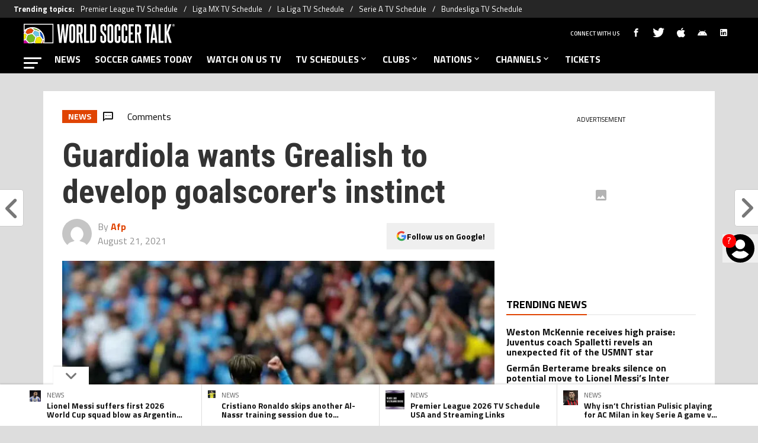

--- FILE ---
content_type: text/html; charset=utf-8
request_url: https://worldsoccertalk.com/news/guardiola-wants-grealish-to-develop-goalscorers-instinct-20210821-CMS-342725.html
body_size: 94061
content:
<!DOCTYPE html><html lang="en-US" class="__variable_fa7266"><head><meta charSet="utf-8"/><meta name="viewport" content="width=device-width, initial-scale=1"/><link rel="preload" href="https://statics.worldsoccertalk.com/_next/static/media/ed9cb87f7cefa820-s.p.woff2" as="font" crossorigin="" type="font/woff2"/><link rel="preload" href="https://statics.worldsoccertalk.com/_next/static/media/f9fa7964f036c69d-s.p.woff2" as="font" crossorigin="" type="font/woff2"/><link rel="preload" as="image" href="https://statics.worldsoccertalk.com/img/logos/part_of_bc-wg.svg"/><link rel="preload" as="image" href="https://media.worldsoccertalk.com/wp-content/uploads/sites/6/2026/01/25135113/lionel-messi-argentina-3-200x200.webp"/><link rel="preload" as="image" href="https://media.worldsoccertalk.com/wp-content/uploads/sites/6/2025/12/29221837/Cristiano-Ronaldo-3-200x200.webp"/><link rel="preload" as="image" href="https://ds-images.bolavip.com/news/image?src=https%3A%2F%2Fimages.worldsoccertalk.com%2Fwebp%2Ffull%2FWST_20141125_CMS_34176_TVSchedules_EPL.webp&amp;width=200&amp;height=200"/><link rel="preload" as="image" href="https://media.worldsoccertalk.com/wp-content/uploads/sites/6/2026/01/15100044/Pulisic-200x200.webp"/><link rel="preload" as="image" href="https://secure.gravatar.com/avatar/0244dd619b3f5c6e3cdbf667107e4620?s=500&amp;d=mm&amp;r=g"/><link rel="preload" as="image" imageSrcSet="https://ds-images.bolavip.com/news/image?src=https%3A%2F%2Fimages.worldsoccertalk.com%2Fwebp%2FWST_20210821_WST_342725_c71d5dce71fa84c4e750dc1efba67d207807f043.webp&amp;width=490&amp;height=275 490w, https://ds-images.bolavip.com/news/image?src=https%3A%2F%2Fimages.worldsoccertalk.com%2Fwebp%2FWST_20210821_WST_342725_c71d5dce71fa84c4e750dc1efba67d207807f043.webp&amp;width=740&amp;height=416 740w" imageSizes="50vw" fetchPriority="high"/><link rel="stylesheet" href="https://statics.worldsoccertalk.com/_next/static/css/ed22d5dc17f6656c.css" data-precedence="next"/><link rel="preload" as="script" fetchPriority="low" href="https://statics.worldsoccertalk.com/_next/static/chunks/webpack-44ff57465775d043.js"/><script src="https://statics.worldsoccertalk.com/_next/static/chunks/1dd3208c-e4729dc367cf53a1.js" async=""></script><script src="https://statics.worldsoccertalk.com/_next/static/chunks/1528-f60ac3a835756d3a.js" async=""></script><script src="https://statics.worldsoccertalk.com/_next/static/chunks/main-app-3a4290845191e8f7.js" async=""></script><script src="https://statics.worldsoccertalk.com/_next/static/chunks/9219-0b3dda74a23ba0d3.js" async=""></script><script src="https://statics.worldsoccertalk.com/_next/static/chunks/5873-987ebbb5626818c2.js" async=""></script><script src="https://statics.worldsoccertalk.com/_next/static/chunks/6318-b4710ad55470e47b.js" async=""></script><script src="https://statics.worldsoccertalk.com/_next/static/chunks/771-9ce1801b5d477ec2.js" async=""></script><script src="https://statics.worldsoccertalk.com/_next/static/chunks/app/article/%5B...segments%5D/page-bb05f5a9892a8034.js" async=""></script><script src="https://statics.worldsoccertalk.com/_next/static/chunks/app/layout-e6922dc4625ffed2.js" async=""></script><link rel="preload" href="https://www.googletagmanager.com/gtag/js?id=G-BRD5XXF0KS" as="script"/><link rel="preload" href="https://securepubads.g.doubleclick.net/tag/js/gpt.js" as="script"/><link rel="preload" href="https://futbol-cdn.relevant-digital.com/static/tags/62b24652ca3bd41063b67f8c.js" as="script"/><link rel="preload" href="https://cdn.gravitec.net/storage/c3aa0d6b79181e954e0ae06596898236/client.js" as="script"/><link rel="preload" href="https://cdn.viafoura.net/entry/index.js" as="script"/><link rel="preload" href="https://static.klaviyo.com/onsite/js/klaviyo.js?company_id=SDRVpV" as="script"/><meta property="fb:app_id" content="3404408633123352"/><meta property="fb:pages" content=""/><link rel="amphtml" href="https://worldsoccertalk.com//amp/news/guardiola-wants-grealish-to-develop-goalscorers-instinct-20210821-CMS-342725.html/"/><meta property="push:title" content="Guardiola wants Grealish to develop goalscorer&#x27;s instinct"/><meta property="push:description" content="Manchester (United Kingdom) (AFP) - Pep Guardiola believes Jack Grealish can match the goalscoring feats of Raheem Sterling at Manchester City if he works on developing the same instinct to get into the box. Grealish scored his first goal for the English champions since his Premier League record £100 million move from Aston Villa in […]"/><meta property="mrf:tags" content=""/><meta property="mrf:sections" content="World Soccer Talk;news"/><meta property="og:updated_time" content="2021-08-21T13:35:11-04:00"/><title>Guardiola wants Grealish to develop goalscorer&#x27;s instinct - World Soccer Talk</title><meta name="description" content="Manchester (United Kingdom) (AFP) - Pep Guardiola believes Jack Grealish can match the goalscoring feats of Raheem Sterling at Manchester City if he works on developing the same instinct to get into the box. Grealish scored his first goal for the English champions since his Premier League record £100 million move from Aston Villa in […]"/><link rel="manifest" href="https://statics.worldsoccertalk.com/manifest.json" crossorigin="use-credentials"/><meta name="robots" content="index, follow, max-image-preview:large"/><meta name="vf:container_id" content="WST-342725"/><meta name="vf:lang" content="en"/><link rel="canonical" href="https://worldsoccertalk.com/news/guardiola-wants-grealish-to-develop-goalscorers-instinct-20210821-CMS-342725.html/"/><link rel="alternate" type="application/rss+xml" title="World Soccer Talk &amp;raquo; Feed" href="https://worldsoccertalk.com/rss/feed/"/><meta property="og:title" content="Guardiola wants Grealish to develop goalscorer&#x27;s instinct"/><meta property="og:description" content="Manchester (United Kingdom) (AFP) - Pep Guardiola believes Jack Grealish can match the goalscoring feats of Raheem Sterling at Manchester City if he works on developing the same instinct to get into the box. Grealish scored his first goal for the English champions since his Premier League record £100 million move from Aston Villa in […]"/><meta property="og:url" content="https://worldsoccertalk.com/news/guardiola-wants-grealish-to-develop-goalscorers-instinct-20210821-CMS-342725.html/"/><meta property="og:site_name" content="World Soccer Talk"/><meta property="og:locale" content="en_US"/><meta property="og:image" content="https://ds-images.bolavip.com/news/image?src=https%3A%2F%2Fimages.worldsoccertalk.com%2Fjpg%2FWST_20210821_WST_342725_c71d5dce71fa84c4e750dc1efba67d207807f043.jpg&amp;width=1200&amp;height=740"/><meta property="og:image:alt" content="Guardiola wants Grealish to develop goalscorer&#x27;s instinct"/><meta property="og:image:width" content="1200"/><meta property="og:image:height" content="740"/><meta property="og:type" content="article"/><meta property="article:published_time" content="2021-08-21T13:35:11-04:00"/><meta property="article:modified_time" content="2021-08-21T13:35:11-04:00"/><meta name="twitter:card" content="summary_large_image"/><meta name="twitter:site" content="worldsoccertalk"/><meta name="twitter:creator" content="AFP"/><meta name="twitter:title" content="Guardiola wants Grealish to develop goalscorer&#x27;s instinct"/><meta name="twitter:description" content="Manchester (United Kingdom) (AFP) - Pep Guardiola believes Jack Grealish can match the goalscoring feats of Raheem Sterling at Manchester City if he works on developing the same instinct to get into the box. Grealish scored his first goal for the English champions since his Premier League record £100 million move from Aston Villa in […]"/><meta name="twitter:image" content="https://ds-images.bolavip.com/news/image?src=https%3A%2F%2Fimages.worldsoccertalk.com%2Fjpg%2FWST_20210821_WST_342725_c71d5dce71fa84c4e750dc1efba67d207807f043.jpg&amp;width=1200&amp;height=740"/><link rel="shortcut icon" href="https://statics.worldsoccertalk.com/favicon/favicon.ico"/><link rel="icon" href="https://statics.worldsoccertalk.com/favicon/favicon-16x16.png" type="image/png" sizes="16x16"/><link rel="icon" href="https://statics.worldsoccertalk.com/favicon/favicon-32x32.png" type="image/png" sizes="32x32"/><link rel="icon" href="https://statics.worldsoccertalk.com/favicon/favicon-96x96.png" type="image/png" sizes="96x96"/><link rel="apple-touch-icon-precomposed" href="https://statics.worldsoccertalk.com/favicon/apple-icon-57x57.png" sizes="57x57"/><link rel="apple-touch-icon-precomposed" href="https://statics.worldsoccertalk.com/favicon/apple-icon-76x76.png" sizes="76x76"/><link rel="apple-touch-icon-precomposed" href="https://statics.worldsoccertalk.com/favicon/apple-icon-120x120.png" sizes="120x120"/><link rel="apple-touch-icon-precomposed" href="https://statics.worldsoccertalk.com/favicon/apple-icon-180x180.png" sizes="180x180"/><meta name="next-size-adjust"/><style>.fsn-icon{font-family:var(--font-fsn-icons);speak:never;font-style:normal;font-weight:400;font-variant:normal;text-transform:none;line-height:1}.fsn-icon-share:before{content:"\e91b"}.fsn-icon-android:before{content:"\e900"}.fsn-icon-apple:before{content:"\e901"}.fsn-icon-arrow-down:before{content:"\e902"}.fsn-icon-arrow-drop-down:before{content:"\e903"}.fsn-icon-arrow-right:before{content:"\e904"}.fsn-icon-chain:before{content:"\e905"}.fsn-icon-check:before{content:"\e906"}.fsn-icon-clock:before{content:"\e907"}.fsn-icon-comment:before{content:"\e908"}.fsn-icon-facebook:before{content:"\e909"}.fsn-icon-house:before{content:"\e90a"}.fsn-icon-image:before{content:"\e90b"}.fsn-icon-instagram:before{content:"\e90c"}.fsn-icon-linkedin:before{content:"\e90d"}.fsn-icon-mail:before{content:"\e90e"}.fsn-icon-menu:before{content:"\e90f"}.fsn-icon-most-read:before{content:"\e910"}.fsn-icon-pinterest-p:before{content:"\e911"}.fsn-icon-rss-feed:before{content:"\e912"}.fsn-icon-spotify:before{content:"\e913"}.fsn-icon-telegram:before{content:"\e914"}.fsn-icon-tiktok:before{content:"\e915"}.fsn-icon-twitch:before{content:"\e916"}.fsn-icon-twitter:before{content:"\e917"}.fsn-icon-whatsapp:before{content:"\e918"}.fsn-icon-x-twitter:before{content:"\e919"}.fsn-icon-youtube:before{content:"\e91a"}@media (min-width:1300px){.with-skin{.article-infinite-scroll-wrapper,.article-wrapper{background:#fff;padding:10px}.article-wrapper{z-index:2}.infinite-scroll-container{z-index:1}.article-wrapper,.infinite-scroll-container{max-width:1090px}}}@media (prefers-reduced-motion:no-preference){html{scroll-behavior:smooth}}.with-skin .container-home-shields{position:relative;z-index:1000}.break-word{word-break:break-word}.wp-block-image{margin-bottom:20px;max-width:100%;overflow:hidden;& figcaption{text-align:center;margin-top:20px;font-size:14px;line-height:20px;font-weight:400}}.wp_fsn_poll amp-script{opacity:1}@keyframes bounceCustom{0%,to{transform:translateY(0)}50%{transform:translateY(-10px)}}th.article-table-heading{font-weight:700}table{width:100%;margin:0;border-spacing:0}.clear-margin{margin:0!important}.wst-body-table{width:100%;border-collapse:collapse;border-spacing:0;font-size:.9rem}.wst-body-table thead tr{background:#ccc}.wst-body-table tr{padding:0;margin:0}.wst-body-table th{padding:5px 1.5%}.wst-body-table tr{background-color:#eee;line-height:1;vertical-align:baseline}.wst-body-table tr:nth-child(2n+2){background:0 0}.wst-body-table td{padding:5px 1.5%}.table-with-img{width:100%;border-collapse:collapse;border-spacing:0;font-size:.9rem;background-color:#f6f6f6}.table-with-img tr{background:#eee}.table-with-img td{text-align:left;vertical-align:middle;padding:5px 1.5%}.table-with-img td:first-child{width:30%}.table-with-img td:nth-child(2){width:40%}.table-with-img td h4{font-size:1.4rem;font-weight:700;line-height:120%;overflow:hidden;width:100%;margin:10px 0;color:#222;vertical-align:baseline}.table-with-img td p{color:#444;display:block;font-size:1.15rem;font-weight:400;line-height:1.5;margin:0 0 15px}.table-with-img td .article-body__embed__img{margin:0!important}.table-with-img td a.button{background-color:#000;border-collapse:collapse;transition-duration:.4s;border:none;color:#fff;text-align:center;vertical-align:middle;text-decoration:none;display:inline-block;font-size:16px;margin:4px 2px;padding:10px;cursor:pointer;width:70%;transition:color .25s;line-height:1}.table-with-img td a.button:hover{background-color:#4a4a4a!important}.inline-block-rrss{display:inline-block;min-width:32px}table .table-bg-orange,table .table-bg-orange .image-embed-container{background-color:#ef4923;padding:5px}.bg-orange .image-embed-container{background-color:#ef4923!important}.bg-black .image-embed-container{background-color:#000!important}.bg-blue .image-embed-container{background-color:#4068b1!important}table .table-bg-orange{padding:5px;text-align:left;vertical-align:middle}table .table-bg-orange .button{display:block;width:75%;padding:7px}.table-rainbow-personalize{border-collapse:collapse;font-size:20px!important;vertical-align:middle;line-height:27.6px}.table-rainbow-personalize tr{background-color:#eee}.table-rainbow-personalize tr:nth-child(2n+2){background:0 0}.table-rainbow-personalize tr:first-child td:first-child{background-color:#ce009f}.table-rainbow-personalize tr:nth-child(2) td:first-child{background-color:#76bc21}.table-rainbow-personalize tr:nth-child(3) td:first-child{background-color:#6bc4e8}.table-rainbow-personalize tr:nth-child(4) td:first-child{background-color:#e04403}.table-rainbow-personalize tr:nth-child(5) td:first-child{background-color:#f3e500;color:#e04403}.table-rainbow-personalize td{width:20%;padding:5px 1.5%;vertical-align:middle;color:#fff}.table-rainbow-personalize td:last-child{width:70%;color:#444}.tab-head{display:flex;flex-wrap:wrap;-moz-column-gap:5px;column-gap:5px}@media (min-width:600px){.tab-head{-moz-column-gap:0;column-gap:0;flex-wrap:nowrap}}.tab-body p{margin:0}.tab-body #t2{font-size:.9rem;width:100%}.tab-body #t2 thead{border:none;background-color:#e04403;color:#fff;font-size:16px}#t2 thead td,#t2 thead th,#t4 thead td,#t4 thead th{height:auto;background:transparent;border-width:0 0 1px;text-align:center}#t2 thead th,#t4 thead th{padding:2px 0;text-align:center}#t2 tbody,#t4 tbody{border:none;font-size:22px}#t1ope{width:100%;max-width:728px;margin:8px auto}#t1.hb{font-size:.9rem;width:100%}#t1 td,#t1 th{padding:5px 1.5%;white-space:nowrap;font-weight:400}#t1 td.d{text-align:right;padding-right:.5em}#t1 td{padding:2px 0;line-height:32px}#t1 td.t{text-align:left;padding-right:.5em}#t1 td.v{font-size:80%}#t1 td.score{width:70px;font-weight:700;white-space:nowrap}#t1 td.team{text-transform:uppercase}#t1 tbody tr:nth-child(2n+2){background:0 0}#t1 th{display:none}@media (min-width:500px){#t1 th{display:table-cell;padding-bottom:45px;padding-right:30px}}.btnW{text-align:right}#t1 td.score input{width:32px;height:32px;padding:0;line-height:32px;font-size:22px;text-align:center;ime-mode:disabled}.rtxt *{float:right;margin-left:2px}.ltxt *{float:left;margin-right:2px}#t3{margin:32px auto 8px}#t3 td.t16{min-width:126px;background:url(/img/predictor/bracket-wst.png) 50% no-repeat;opacity:.7}#t3 td,#t3 th{line-height:24px}#t3 td,#t3 th{height:20px;padding:0}.rtxt{text-align:right;width:40%}.ltxt{text-align:left;width:40%}#t2 tbody td,#t2 tbody th,#t4 tbody td,#t4 tbody th{padding:0;border:none;line-height:32px}#t1 td.score input.f,#t2 tbody tr.f td,#t3 tbody td.f,#t4 tbody tr.f td{color:#e04403;font-style:italic;opacity:.6}td.qpoW{width:20px}div.qualify{color:#090}#group .tab-btn{font-family:Roboto;font-size:16px}div.qpo{width:20px;margin-right:0;color:#fff;font-size:12px;line-height:16px;text-align:center;border-radius:0 0 0 8px;opacity:.8}@media (min-width:500px){div.qpo{margin-right:0}div.qpo,td.qpoW{width:80px}}div.qualify:after{content:"Q";color:#090;font-size:12px}@media (min-width:500px){div.qualify:after{content:"ADVANCE"}}#t2 tbody th{text-align:left}.flag-24{display:inline-block;width:24px;height:24px;overflow:hidden;background-image:url(/img/predictor/flag-24.png);background-repeat:no-repeat;background-position:-100px -100px;vertical-align:middle}#t2 tbody td.num,#t4 tbody td.num{width:6.5%;text-align:center}#t2 tbody th .flag-24{float:left}.nm{display:none}@media (min-width:500px){.nm{display:inline-block}}.flag-24-MA{background-position:0 -3300px}.flag-24-HR{background-position:0 -2325px}.flag-24-BE{background-position:0 -500px}.flag-24-QA{background-position:0 -4425px}.flag-24-CA{background-position:0 -900px}.flag-24-SN{background-position:0 -4825px}.flag-24-EC{background-position:0 -1500px}.flag-24-NL{background-position:0 -3950px}.flag-24-_england{background-position:0 -5900px}.flag-24-US{background-position:0 -5425px}.flag-24-_wales{background-position:0 -6200px}.flag-24-IR{background-position:0 -2550px}.flag-24-AR{background-position:0 -250px}.flag-24-MX{background-position:0 -3725px}.flag-24-SA{background-position:0 -4550px}.flag-24-PL{background-position:0 -4250px}.flag-24-DK{background-position:0 -1400px}.flag-24-FR{background-position:0 -1825px}.flag-24-TN{background-position:0 -5175px}.flag-24-AU{background-position:0 -325px}.flag-24-DE{background-position:0 -1350px}.flag-24-CR{background-position:0 -1200px}.flag-24-ES{background-position:0 -1625px}.flag-24-JP{background-position:0 -2700px}.flag-24-BR{background-position:0 -750px}.flag-24-RS{background-position:0 -4475px}.flag-24-CH{background-position:0 -1025px}.flag-24-CM{background-position:0 -1125px}.flag-24-UY{background-position:0 -5450px}.flag-24-GH{background-position:0 -1975px}.flag-24-PT{background-position:0 -4350px}.flag-24-KR{background-position:0 -2900px}.plugin-xyzHtml-footer-podcast .plugin-xyzHtml-footer-podcast__main__image div.article-body__embed__img{margin:0 10px 15px;background-color:#000}.plugin-xyzHtml-footer-podcast__main__image .article-body__embed__img .image-embed-container{max-width:100px}.plugin-xyzHtml-footer-podcast__main__image .article-body__embed__img .image-embed-container>div div{padding:0!important}.plugin-xyzHtml-footer-podcast__main__image .article-body__embed__img .image-embed-container img{height:100%!important;position:static!important}.plugin-xyzHtml-footer-podcast__text h5{margin:0 0 15px;font-size:.85em}.plugin-xyzHtml-footer-podcast__listImage td a>div{margin:0 8px}.plugin-xyzHtml-footer-podcast__listImage td a>figure>img{width:100%!important}.plugin-xyzHtml-footer-podcast__main__image td>figure{text-align:center!important;background:#000}.plugin-xyzHtml-footer-podcast__main__image td>figure>img{max-height:60px!important;max-width:100%!important}.plugin-xyzHtml-footer-podcast__listImage .image-embed-container>div div{padding:0!important}.plugin-xyzHtml-footer-podcast__listImage .image-embed-container img{height:100%!important;max-width:50px!important;position:static!important}.plugin-xyzHtml-footer-podcast__listImage__youtube{display:block;margin:0}*,:after,:before{--tw-border-spacing-x:0;--tw-border-spacing-y:0;--tw-translate-x:0;--tw-translate-y:0;--tw-rotate:0;--tw-skew-x:0;--tw-skew-y:0;--tw-scale-x:1;--tw-scale-y:1;--tw-pan-x: ;--tw-pan-y: ;--tw-pinch-zoom: ;--tw-scroll-snap-strictness:proximity;--tw-gradient-from-position: ;--tw-gradient-via-position: ;--tw-gradient-to-position: ;--tw-ordinal: ;--tw-slashed-zero: ;--tw-numeric-figure: ;--tw-numeric-spacing: ;--tw-numeric-fraction: ;--tw-ring-inset: ;--tw-ring-offset-width:0px;--tw-ring-offset-color:#fff;--tw-ring-color:rgba(59,130,246,.5);--tw-ring-offset-shadow:0 0 #0000;--tw-ring-shadow:0 0 #0000;--tw-shadow:0 0 #0000;--tw-shadow-colored:0 0 #0000;--tw-blur: ;--tw-brightness: ;--tw-contrast: ;--tw-grayscale: ;--tw-hue-rotate: ;--tw-invert: ;--tw-saturate: ;--tw-sepia: ;--tw-drop-shadow: ;--tw-backdrop-blur: ;--tw-backdrop-brightness: ;--tw-backdrop-contrast: ;--tw-backdrop-grayscale: ;--tw-backdrop-hue-rotate: ;--tw-backdrop-invert: ;--tw-backdrop-opacity: ;--tw-backdrop-saturate: ;--tw-backdrop-sepia: ;--tw-contain-size: ;--tw-contain-layout: ;--tw-contain-paint: ;--tw-contain-style: }::backdrop{--tw-border-spacing-x:0;--tw-border-spacing-y:0;--tw-translate-x:0;--tw-translate-y:0;--tw-rotate:0;--tw-skew-x:0;--tw-skew-y:0;--tw-scale-x:1;--tw-scale-y:1;--tw-pan-x: ;--tw-pan-y: ;--tw-pinch-zoom: ;--tw-scroll-snap-strictness:proximity;--tw-gradient-from-position: ;--tw-gradient-via-position: ;--tw-gradient-to-position: ;--tw-ordinal: ;--tw-slashed-zero: ;--tw-numeric-figure: ;--tw-numeric-spacing: ;--tw-numeric-fraction: ;--tw-ring-inset: ;--tw-ring-offset-width:0px;--tw-ring-offset-color:#fff;--tw-ring-color:rgba(59,130,246,.5);--tw-ring-offset-shadow:0 0 #0000;--tw-ring-shadow:0 0 #0000;--tw-shadow:0 0 #0000;--tw-shadow-colored:0 0 #0000;--tw-blur: ;--tw-brightness: ;--tw-contrast: ;--tw-grayscale: ;--tw-hue-rotate: ;--tw-invert: ;--tw-saturate: ;--tw-sepia: ;--tw-drop-shadow: ;--tw-backdrop-blur: ;--tw-backdrop-brightness: ;--tw-backdrop-contrast: ;--tw-backdrop-grayscale: ;--tw-backdrop-hue-rotate: ;--tw-backdrop-invert: ;--tw-backdrop-opacity: ;--tw-backdrop-saturate: ;--tw-backdrop-sepia: ;--tw-contain-size: ;--tw-contain-layout: ;--tw-contain-paint: ;--tw-contain-style: }

/*! tailwindcss v3.4.14 | MIT License | https://tailwindcss.com*/*,:after,:before{box-sizing:border-box;border:0 solid #e5e7eb}:after,:before{--tw-content:""}:host,html{line-height:1.5;-webkit-text-size-adjust:100%;-moz-tab-size:4;-o-tab-size:4;tab-size:4;font-family:ui-sans-serif,system-ui,sans-serif,Apple Color Emoji,Segoe UI Emoji,Segoe UI Symbol,Noto Color Emoji;font-feature-settings:normal;font-variation-settings:normal;-webkit-tap-highlight-color:transparent}body{margin:0;line-height:inherit}hr{height:0;color:inherit;border-top-width:1px}abbr:where([title]){-webkit-text-decoration:underline dotted;text-decoration:underline dotted}h1,h2,h3,h4,h5,h6{font-size:inherit;font-weight:inherit}a{color:inherit;text-decoration:inherit}b,strong{font-weight:bolder}code,kbd,pre,samp{font-family:ui-monospace,SFMono-Regular,Menlo,Monaco,Consolas,Liberation Mono,Courier New,monospace;font-feature-settings:normal;font-variation-settings:normal;font-size:1em}small{font-size:80%}sub,sup{font-size:75%;line-height:0;position:relative;vertical-align:baseline}sub{bottom:-.25em}sup{top:-.5em}table{text-indent:0;border-color:inherit;border-collapse:collapse}button,input,optgroup,select,textarea{font-family:inherit;font-feature-settings:inherit;font-variation-settings:inherit;font-size:100%;font-weight:inherit;line-height:inherit;letter-spacing:inherit;color:inherit;margin:0;padding:0}button,select{text-transform:none}button,input:where([type=button]),input:where([type=reset]),input:where([type=submit]){-webkit-appearance:button;background-color:transparent;background-image:none}:-moz-focusring{outline:auto}:-moz-ui-invalid{box-shadow:none}progress{vertical-align:baseline}::-webkit-inner-spin-button,::-webkit-outer-spin-button{height:auto}[type=search]{-webkit-appearance:textfield;outline-offset:-2px}::-webkit-search-decoration{-webkit-appearance:none}::-webkit-file-upload-button{-webkit-appearance:button;font:inherit}summary{display:list-item}blockquote,dd,dl,figure,h1,h2,h3,h4,h5,h6,hr,p,pre{margin:0}fieldset{margin:0}fieldset,legend{padding:0}menu,ol,ul{list-style:none;margin:0;padding:0}dialog{padding:0}textarea{resize:vertical}input::-moz-placeholder,textarea::-moz-placeholder{opacity:1;color:#9ca3af}input::placeholder,textarea::placeholder{opacity:1;color:#9ca3af}[role=button],button{cursor:pointer}:disabled{cursor:default}audio,canvas,embed,iframe,img,object,svg,video{display:block;vertical-align:middle}img,video{max-width:100%;height:auto}[hidden]:where(:not([hidden=until-found])){display:none}.sr-only{position:absolute;width:1px;height:1px;padding:0;margin:-1px;overflow:hidden;clip:rect(0,0,0,0);white-space:nowrap;border-width:0}.pointer-events-none{pointer-events:none}.\!visible{visibility:visible!important}.visible{visibility:visible}.invisible{visibility:hidden}.collapse{visibility:collapse}.static{position:static}.fixed{position:fixed}.absolute{position:absolute}.relative{position:relative}.sticky{position:sticky}.inset-x-0{left:0;right:0}.-bottom-\[2px\]{bottom:-2px}.-bottom-\[46px\]{bottom:-46px}.-top-3{top:-.75rem}.-top-\[1000px\]{top:-1000px}.bottom-0{bottom:0}.bottom-0\.5{bottom:.125rem}.bottom-6{bottom:1.5rem}.bottom-\[26px\]{bottom:26px}.bottom-\[60px\]{bottom:60px}.left-0{left:0}.left-1\/2{left:50%}.left-2{left:.5rem}.left-\[15px\]{left:15px}.left-\[3px\]{left:3px}.left-\[40px\]{left:40px}.left-\[50px\]{left:50px}.left-\[8px\]{left:8px}.left-\[calc\(50\%-\(348px\/2\)\)\]{left:calc(50% - 174px)}.left-auto{left:auto}.right-0{right:0}.right-6{right:1.5rem}.right-\[-6\%\]{right:-6%}.right-\[10px\]{right:10px}.right-\[1px\]{right:1px}.right-\[220px\]{right:220px}.right-\[40px\]{right:40px}.right-\[5px\]{right:5px}.top-0{top:0}.top-1\/2{top:50%}.top-\[-17px\]{top:-17px}.top-\[-25px\]{top:-25px}.top-\[-30px\]{top:-30px}.top-\[10px\]{top:10px}.top-\[110px\]{top:110px}.top-\[118px\]{top:118px}.top-\[135px\]{top:135px}.top-\[160px\]{top:160px}.top-\[30px\]{top:30px}.top-\[50px\]{top:50px}.top-\[58px\]{top:58px}.top-\[60px\]{top:60px}.top-\[61px\]{top:61px}.top-\[80px\]{top:80px}.top-\[88px\]{top:88px}.top-\[8px\]{top:8px}.top-auto{top:auto}.top-full{top:100%}.isolate{isolation:isolate}.-z-\[1\]{z-index:-1}.z-10{z-index:10}.z-50{z-index:50}.z-\[10000000\]{z-index:10000000}.z-\[100000\]{z-index:100000}.z-\[1001\]{z-index:1001}.z-\[10\]{z-index:10}.z-\[1\]{z-index:1}.z-\[2\]{z-index:2}.z-\[50\]{z-index:50}.z-\[5\]{z-index:5}.z-\[900\]{z-index:900}.z-\[99998\]{z-index:99998}.z-\[999999\]{z-index:999999}.z-\[9999\]{z-index:9999}.z-\[999\]{z-index:999}.order-4{order:4}.float-right{float:right}.m-0{margin:0}.m-1{margin:.25rem}.m-\[-42px_10px_30px\]{margin:-42px 10px 30px}.m-\[0_-10px_20px\]{margin:0 -10px 20px}.m-\[0_0_14px\]{margin:0 0 14px}.m-\[0_0_36px\]{margin:0 0 36px}.m-\[0_12px_0_17px\]{margin:0 12px 0 17px}.m-\[0_1px\]{margin:0 1px}.m-\[0_4px_0_5px\]{margin:0 4px 0 5px}.m-\[0_7px\]{margin:0 7px}.m-\[0_8px\]{margin:0 8px}.m-\[10px\]{margin:10px}.m-\[10px_0\]{margin:10px 0}.m-\[10px_0_20px\]{margin:10px 0 20px}.m-\[10px_10px_0\]{margin:10px 10px 0}.m-\[10px_15px_10px_10px\]{margin:10px 15px 10px 10px}.m-\[13px_0px_7px\]{margin:13px 0 7px}.m-\[1px\]{margin:1px}.m-\[1px_-10px_15px\]{margin:1px -10px 15px}.m-\[29px_0_34px\]{margin:29px 0 34px}.m-\[30px_0_20px\]{margin:30px 0 20px}.\!my-\[24px\]{margin-top:24px!important;margin-bottom:24px!important}.-mx-\[10px\]{margin-left:-10px;margin-right:-10px}.mx-4{margin-left:1rem;margin-right:1rem}.mx-\[10px\]{margin-left:10px;margin-right:10px}.mx-\[15px\]{margin-left:15px;margin-right:15px}.mx-\[1px\]{margin-left:1px;margin-right:1px}.mx-\[20px\]{margin-left:20px;margin-right:20px}.mx-\[32px\]{margin-left:32px;margin-right:32px}.mx-\[40px\]{margin-left:40px;margin-right:40px}.mx-\[4px\]{margin-left:4px;margin-right:4px}.mx-\[7px\]{margin-left:7px;margin-right:7px}.mx-auto{margin-left:auto;margin-right:auto}.my-10{margin-top:2.5rem;margin-bottom:2.5rem}.my-2\.5{margin-top:.625rem;margin-bottom:.625rem}.my-5{margin-top:1.25rem;margin-bottom:1.25rem}.my-8{margin-top:2rem;margin-bottom:2rem}.my-\[10px\]{margin-top:10px;margin-bottom:10px}.my-\[13px\]{margin-top:13px;margin-bottom:13px}.my-\[14px\]{margin-top:14px;margin-bottom:14px}.my-\[20px\]{margin-top:20px;margin-bottom:20px}.my-\[26px\]{margin-top:26px;margin-bottom:26px}.my-\[30px\]{margin-top:30px;margin-bottom:30px}.-mb-\[1px\]{margin-bottom:-1px}.-mb-\[2px\]{margin-bottom:-2px}.-mt-\[40px\]{margin-top:-40px}.-mt-\[6px\]{margin-top:-6px}.mb-0{margin-bottom:0}.mb-2{margin-bottom:.5rem}.mb-2\.5{margin-bottom:.625rem}.mb-3{margin-bottom:.75rem}.mb-4{margin-bottom:1rem}.mb-5{margin-bottom:1.25rem}.mb-6{margin-bottom:1.5rem}.mb-8{margin-bottom:2rem}.mb-\[-0\.5rem\]{margin-bottom:-.5rem}.mb-\[0\]{margin-bottom:0}.mb-\[10px\]{margin-bottom:10px}.mb-\[11px\]{margin-bottom:11px}.mb-\[12px\]{margin-bottom:12px}.mb-\[14px\]{margin-bottom:14px}.mb-\[15px\]{margin-bottom:15px}.mb-\[17px\]{margin-bottom:17px}.mb-\[18px\]{margin-bottom:18px}.mb-\[20px\]{margin-bottom:20px}.mb-\[24px\]{margin-bottom:24px}.mb-\[25px\]{margin-bottom:25px}.mb-\[2px\]{margin-bottom:2px}.mb-\[30px\]{margin-bottom:30px}.mb-\[35px\]{margin-bottom:35px}.mb-\[3px\]{margin-bottom:3px}.mb-\[40px\]{margin-bottom:40px}.mb-\[4px\]{margin-bottom:4px}.mb-\[53px\]{margin-bottom:53px}.mb-\[5px\]{margin-bottom:5px}.mb-\[6px\]{margin-bottom:6px}.mb-\[8px\]{margin-bottom:8px}.mb-\[9px\]{margin-bottom:9px}.mb-auto{margin-bottom:auto}.ml-1{margin-left:.25rem}.ml-1\.5{margin-left:.375rem}.ml-2\.5{margin-left:.625rem}.ml-3{margin-left:.75rem}.ml-\[10px\]{margin-left:10px}.ml-\[20px\]{margin-left:20px}.ml-\[24px\]{margin-left:24px}.ml-\[2px\]{margin-left:2px}.ml-auto{margin-left:auto}.mr-2{margin-right:.5rem}.mr-2\.5{margin-right:.625rem}.mr-\[10px\]{margin-right:10px}.mr-\[14px\]{margin-right:14px}.mr-\[15px\]{margin-right:15px}.mr-\[17px\]{margin-right:17px}.mr-\[20px\]{margin-right:20px}.mr-\[25px\]{margin-right:25px}.mr-\[2px\]{margin-right:2px}.mr-\[30px\]{margin-right:30px}.mr-\[35px\]{margin-right:35px}.mr-\[3px\]{margin-right:3px}.mr-\[4px\]{margin-right:4px}.mr-\[5px\]{margin-right:5px}.mr-\[6px\]{margin-right:6px}.mr-\[8px\]{margin-right:8px}.mr-auto{margin-right:auto}.mt-0{margin-top:0}.mt-2{margin-top:.5rem}.mt-2\.5{margin-top:.625rem}.mt-4{margin-top:1rem}.mt-5{margin-top:1.25rem}.mt-8{margin-top:2rem}.mt-\[1\.5px\]{margin-top:1.5px}.mt-\[10px\]{margin-top:10px}.mt-\[12px\]{margin-top:12px}.mt-\[16px\]{margin-top:16px}.mt-\[17px\]{margin-top:17px}.mt-\[1px\]{margin-top:1px}.mt-\[20px\]{margin-top:20px}.mt-\[21px\]{margin-top:21px}.mt-\[25px\]{margin-top:25px}.mt-\[30px\]{margin-top:30px}.mt-\[3px\]{margin-top:3px}.mt-\[5px\]{margin-top:5px}.mt-\[60px\]{margin-top:60px}.mt-\[6px\]{margin-top:6px}.mt-\[7px\]{margin-top:7px}.mt-auto{margin-top:auto}.box-border{box-sizing:border-box}.box-content{box-sizing:content-box}.line-clamp-1{-webkit-line-clamp:1}.line-clamp-1,.line-clamp-2{overflow:hidden;display:-webkit-box;-webkit-box-orient:vertical}.line-clamp-2{-webkit-line-clamp:2}.line-clamp-3{overflow:hidden;display:-webkit-box;-webkit-box-orient:vertical;-webkit-line-clamp:3}.block{display:block}.inline-block{display:inline-block}.inline{display:inline}.flex{display:flex}.inline-flex{display:inline-flex}.table{display:table}.grid{display:grid}.contents{display:contents}.hidden{display:none}.aspect-\[1\/1\]{aspect-ratio:1/1}.aspect-\[1\/2\]{aspect-ratio:1/2}.aspect-\[1\/3\]{aspect-ratio:1/3}.aspect-\[1\/4\]{aspect-ratio:1/4}.aspect-\[16\/9\]{aspect-ratio:16/9}.aspect-\[261\/195\]{aspect-ratio:261/195}.aspect-\[293\/670\]{aspect-ratio:293/670}.aspect-\[355\/287\]{aspect-ratio:355/287}.aspect-\[4\/3\]{aspect-ratio:4/3}.aspect-\[540\/708\]{aspect-ratio:540/708}.aspect-\[80\/80\]{aspect-ratio:80/80}.aspect-square{aspect-ratio:1/1}.aspect-video{aspect-ratio:16/9}.\!h-\[57px\]{height:57px!important}.h-0{height:0}.h-11{height:2.75rem}.h-2{height:.5rem}.h-6{height:1.5rem}.h-8{height:2rem}.h-\[1\.5em\]{height:1.5em}.h-\[101px\]{height:101px}.h-\[11ppx\]{height:11ppx}.h-\[128px\]{height:128px}.h-\[13px\]{height:13px}.h-\[160px\]{height:160px}.h-\[16px\]{height:16px}.h-\[18px\]{height:18px}.h-\[192px\]{height:192px}.h-\[1px\]{height:1px}.h-\[20px\]{height:20px}.h-\[22\.5px\]{height:22.5px}.h-\[23px\]{height:23px}.h-\[24px\]{height:24px}.h-\[25px\]{height:25px}.h-\[26px\]{height:26px}.h-\[29px\]{height:29px}.h-\[2px\]{height:2px}.h-\[30px\]{height:30px}.h-\[35px\]{height:35px}.h-\[37px\]{height:37px}.h-\[38px\]{height:38px}.h-\[3px\]{height:3px}.h-\[40px\]{height:40px}.h-\[41px\]{height:41px}.h-\[441px\]{height:441px}.h-\[44px\]{height:44px}.h-\[45px\]{height:45px}.h-\[46px\]{height:46px}.h-\[47px\]{height:47px}.h-\[48px\]{height:48px}.h-\[50px\]{height:50px}.h-\[56px\]{height:56px}.h-\[57px\]{height:57px}.h-\[58px\]{height:58px}.h-\[60px\]{height:60px}.h-\[63px\]{height:63px}.h-\[647px\]{height:647px}.h-\[69px\]{height:69px}.h-\[70px\]{height:70px}.h-\[75px\]{height:75px}.h-\[8px\]{height:8px}.h-\[90px\]{height:90px}.h-\[91px\]{height:91px}.h-\[92px\]{height:92px}.h-\[95px\]{height:95px}.h-\[9px\]{height:9px}.h-\[calc\(100\%-110px\)\]{height:calc(100% - 110px)}.h-\[calc\(100\%-130px\)\]{height:calc(100% - 130px)}.h-\[calc\(100\%-50px\)\]{height:calc(100% - 50px)}.h-\[calc\(100\%-60px\)\]{height:calc(100% - 60px)}.h-auto{height:auto}.h-full{height:100%}.max-h-0{max-height:0}.max-h-\[16px\]{max-height:16px}.max-h-\[20px\]{max-height:20px}.max-h-\[300px\]{max-height:300px}.max-h-\[32px\]{max-height:32px}.max-h-\[34px\]{max-height:34px}.max-h-\[38px\]{max-height:38px}.max-h-\[63px\]{max-height:63px}.max-h-\[65px\]{max-height:65px}.max-h-\[76px\]{max-height:76px}.max-h-screen{max-height:100vh}.min-h-0{min-height:0}.min-h-\[100px\]{min-height:100px}.min-h-\[150px\]{min-height:150px}.min-h-\[160px\]{min-height:160px}.min-h-\[18px\]{min-height:18px}.min-h-\[230px\]{min-height:230px}.min-h-\[250px\]{min-height:250px}.min-h-\[38px\]{min-height:38px}.min-h-\[40px\]{min-height:40px}.min-h-\[425px\]{min-height:425px}.min-h-\[428px\]{min-height:428px}.min-h-\[600px\]{min-height:600px}.min-h-\[63px\]{min-height:63px}.min-h-\[72px\]{min-height:72px}.min-h-\[75px\]{min-height:75px}.min-h-\[91px\]{min-height:91px}.min-h-\[95px\]{min-height:95px}.w-0{width:0}.w-1\/2{width:50%}.w-11{width:2.75rem}.w-2{width:.5rem}.w-6{width:1.5rem}.w-8{width:2rem}.w-\[1\.5em\]{width:1.5em}.w-\[100px\]{width:100px}.w-\[10px\]{width:10px}.w-\[124px\]{width:124px}.w-\[12px\]{width:12px}.w-\[139px\]{width:139px}.w-\[160px\]{width:160px}.w-\[168px\]{width:168px}.w-\[175px\]{width:175px}.w-\[182px\]{width:182px}.w-\[18px\]{width:18px}.w-\[1px\]{width:1px}.w-\[200px\]{width:200px}.w-\[24px\]{width:24px}.w-\[256px\]{width:256px}.w-\[25px\]{width:25px}.w-\[27px\]{width:27px}.w-\[280px\]{width:280px}.w-\[30\%\]{width:30%}.w-\[300px\]{width:300px}.w-\[30px\]{width:30px}.w-\[320px\]{width:320px}.w-\[35px\]{width:35px}.w-\[37px\]{width:37px}.w-\[38px\]{width:38px}.w-\[40px\]{width:40px}.w-\[45\%\]{width:45%}.w-\[45px\]{width:45px}.w-\[47px\]{width:47px}.w-\[48px\]{width:48px}.w-\[50px\]{width:50px}.w-\[56px\]{width:56px}.w-\[60px\]{width:60px}.w-\[63px\]{width:63px}.w-\[83px\]{width:83px}.w-\[84px\]{width:84px}.w-\[8px\]{width:8px}.w-\[90px\]{width:90px}.w-\[95\%\]{width:95%}.w-\[95px\]{width:95px}.w-\[9px\]{width:9px}.w-\[calc\(100\%-20px\)\]{width:calc(100% - 20px)}.w-auto{width:auto}.w-fit{width:-moz-fit-content;width:fit-content}.w-full{width:100%}.w-max{width:-moz-max-content;width:max-content}.min-w-6{min-width:1.5rem}.min-w-\[100\%\]{min-width:100%}.min-w-\[100px\]{min-width:100px}.min-w-\[104px\]{min-width:104px}.min-w-\[112px\]{min-width:112px}.min-w-\[130px\]{min-width:130px}.min-w-\[134px\]{min-width:134px}.min-w-\[168px\]{min-width:168px}.min-w-\[18px\]{min-width:18px}.min-w-\[200px\]{min-width:200px}.min-w-\[233px\]{min-width:233px}.min-w-\[250px\]{min-width:250px}.min-w-\[30px\]{min-width:30px}.min-w-\[35px\]{min-width:35px}.min-w-\[36px\]{min-width:36px}.min-w-\[45px\]{min-width:45px}.min-w-\[75px\]{min-width:75px}.min-w-\[83px\]{min-width:83px}.min-w-\[84px\]{min-width:84px}.min-w-\[90px\]{min-width:90px}.min-w-\[92px\]{min-width:92px}.min-w-fit{min-width:-moz-fit-content;min-width:fit-content}.max-w-\[100\%\]{max-width:100%}.max-w-\[100px\]{max-width:100px}.max-w-\[100vw\]{max-width:100vw}.max-w-\[1017px\]{max-width:1017px}.max-w-\[1070px\]{max-width:1070px}.max-w-\[109px\]{max-width:109px}.max-w-\[110px\]{max-width:110px}.max-w-\[1200px\]{max-width:1200px}.max-w-\[122px\]{max-width:122px}.max-w-\[1240px\]{max-width:1240px}.max-w-\[1280px\]{max-width:1280px}.max-w-\[145px\]{max-width:145px}.max-w-\[160px\]{max-width:160px}.max-w-\[16px\]{max-width:16px}.max-w-\[192px\]{max-width:192px}.max-w-\[195px\]{max-width:195px}.max-w-\[200px\]{max-width:200px}.max-w-\[238px\]{max-width:238px}.max-w-\[250px\]{max-width:250px}.max-w-\[255px\]{max-width:255px}.max-w-\[26px\]{max-width:26px}.max-w-\[275px\]{max-width:275px}.max-w-\[293px\]{max-width:293px}.max-w-\[30px\]{max-width:30px}.max-w-\[320px\]{max-width:320px}.max-w-\[32px\]{max-width:32px}.max-w-\[330px\]{max-width:330px}.max-w-\[348px\]{max-width:348px}.max-w-\[360px\]{max-width:360px}.max-w-\[375px\]{max-width:375px}.max-w-\[380px\]{max-width:380px}.max-w-\[400px\]{max-width:400px}.max-w-\[500px\]{max-width:500px}.max-w-\[52px\]{max-width:52px}.max-w-\[550px\]{max-width:550px}.max-w-\[655px\]{max-width:655px}.max-w-\[688px\]{max-width:688px}.max-w-\[70px\]{max-width:70px}.max-w-\[90\%\]{max-width:90%}.max-w-\[92px\]{max-width:92px}.max-w-\[calc\(100\%-153px\)\]{max-width:calc(100% - 153px)}.max-w-\[calc\(100\%-40px\)\]{max-width:calc(100% - 40px)}.max-w-\[calc\(100vw-20px\)\]{max-width:calc(100vw - 20px)}.max-w-\[calc\(50\%-49px\)\]{max-width:calc(50% - 49px)}.max-w-full{max-width:100%}.max-w-lg{max-width:32rem}.flex-1{flex:1 1 0%}.flex-\[0_0_260px\]{flex:0 0 260px}.flex-\[0_0_auto\]{flex:0 0 auto}.flex-\[0_0_calc\(100\%-135px\)\]{flex:0 0 calc(100% - 135px)}.flex-\[1_1_0\]{flex:1 1 0}.flex-\[1_1_50\%\]{flex:1 1 50%}.flex-shrink-0{flex-shrink:0}.flex-grow,.flex-grow-\[1\],.grow{flex-grow:1}.basis-0{flex-basis:0px}.basis-\[160px\]{flex-basis:160px}.basis-\[20\%\]{flex-basis:20%}.basis-\[25\%\]{flex-basis:25%}.basis-\[40px\]{flex-basis:40px}.basis-\[50px\]{flex-basis:50px}.basis-\[54px\]{flex-basis:54px}.basis-\[76px\]{flex-basis:76px}.basis-\[95px\]{flex-basis:95px}.table-auto{table-layout:auto}.-translate-x-1\/2{--tw-translate-x:-50%}.-translate-x-1\/2,.-translate-y-1\/2{transform:translate(var(--tw-translate-x),var(--tw-translate-y)) rotate(var(--tw-rotate)) skewX(var(--tw-skew-x)) skewY(var(--tw-skew-y)) scaleX(var(--tw-scale-x)) scaleY(var(--tw-scale-y))}.-translate-y-1\/2{--tw-translate-y:-50%}.-rotate-45{--tw-rotate:-45deg}.-rotate-45,.rotate-180{transform:translate(var(--tw-translate-x),var(--tw-translate-y)) rotate(var(--tw-rotate)) skewX(var(--tw-skew-x)) skewY(var(--tw-skew-y)) scaleX(var(--tw-scale-x)) scaleY(var(--tw-scale-y))}.rotate-180{--tw-rotate:180deg}.rotate-45{--tw-rotate:45deg}.rotate-45,.rotate-90{transform:translate(var(--tw-translate-x),var(--tw-translate-y)) rotate(var(--tw-rotate)) skewX(var(--tw-skew-x)) skewY(var(--tw-skew-y)) scaleX(var(--tw-scale-x)) scaleY(var(--tw-scale-y))}.rotate-90{--tw-rotate:90deg}.transform{transform:translate(var(--tw-translate-x),var(--tw-translate-y)) rotate(var(--tw-rotate)) skewX(var(--tw-skew-x)) skewY(var(--tw-skew-y)) scaleX(var(--tw-scale-x)) scaleY(var(--tw-scale-y))}.animate-\[bounceCustom_3s_infinite_ease-in-out\]{animation:bounceCustom 3s ease-in-out infinite}.cursor-default{cursor:default}.cursor-not-allowed{cursor:not-allowed}.cursor-pointer{cursor:pointer}.select-none{-webkit-user-select:none;-moz-user-select:none;user-select:none}.resize{resize:both}.snap-x{scroll-snap-type:x var(--tw-scroll-snap-strictness)}.scroll-mt-\[110px\]{scroll-margin-top:110px}.list-decimal{list-style-type:decimal}.list-disc{list-style-type:disc}.list-none{list-style-type:none}.grid-cols-3{grid-template-columns:repeat(3,minmax(0,1fr))}.flex-row{flex-direction:row}.flex-row-reverse{flex-direction:row-reverse}.flex-col{flex-direction:column}.flex-wrap{flex-wrap:wrap}.flex-nowrap{flex-wrap:nowrap}.place-content-center{place-content:center}.items-start{align-items:flex-start}.items-end{align-items:flex-end}.items-center{align-items:center}.justify-start{justify-content:flex-start}.justify-end{justify-content:flex-end}.justify-center{justify-content:center}.justify-between{justify-content:space-between}.justify-around{justify-content:space-around}.justify-evenly{justify-content:space-evenly}.gap-1{gap:.25rem}.gap-10{gap:2.5rem}.gap-2{gap:.5rem}.gap-2\.5{gap:.625rem}.gap-3{gap:.75rem}.gap-4{gap:1rem}.gap-5{gap:1.25rem}.gap-9{gap:2.25rem}.gap-\[10px\]{gap:10px}.gap-\[12px\]{gap:12px}.gap-\[15px\]{gap:15px}.gap-\[17px_14px\]{gap:17px 14px}.gap-\[1px\]{gap:1px}.gap-\[20px\]{gap:20px}.gap-\[20px_50px\]{gap:20px 50px}.gap-\[24px\]{gap:24px}.gap-\[25px\]{gap:25px}.gap-\[30px\]{gap:30px}.gap-\[3px_5px\]{gap:3px 5px}.gap-\[40px\]{gap:40px}.gap-\[5px\]{gap:5px}.gap-\[5px_15px\]{gap:5px 15px}.gap-\[6px\]{gap:6px}.gap-\[7px\]{gap:7px}.gap-\[8px\]{gap:8px}.space-x-0>:not([hidden])~:not([hidden]){--tw-space-x-reverse:0;margin-right:calc(0px*var(--tw-space-x-reverse));margin-left:calc(0px*(1 - var(--tw-space-x-reverse)))}.space-x-4>:not([hidden])~:not([hidden]){--tw-space-x-reverse:0;margin-right:calc(1rem*var(--tw-space-x-reverse));margin-left:calc(1rem*(1 - var(--tw-space-x-reverse)))}.space-y-1>:not([hidden])~:not([hidden]){--tw-space-y-reverse:0;margin-top:calc(.25rem*(1 - var(--tw-space-y-reverse)));margin-bottom:calc(.25rem*var(--tw-space-y-reverse))}.space-y-2>:not([hidden])~:not([hidden]){--tw-space-y-reverse:0;margin-top:calc(.5rem*(1 - var(--tw-space-y-reverse)));margin-bottom:calc(.5rem*var(--tw-space-y-reverse))}.space-y-\[25px\]>:not([hidden])~:not([hidden]){--tw-space-y-reverse:0;margin-top:calc(25px*(1 - var(--tw-space-y-reverse)));margin-bottom:calc(25px*var(--tw-space-y-reverse))}.self-start{align-self:flex-start}.self-end{align-self:flex-end}.overflow-auto{overflow:auto}.overflow-hidden{overflow:hidden}.overflow-x-auto{overflow-x:auto}.overflow-y-auto{overflow-y:auto}.overflow-y-hidden{overflow-y:hidden}.overflow-x-clip{overflow-x:clip}.overflow-y-visible{overflow-y:visible}.overflow-x-scroll{overflow-x:scroll}.overflow-y-scroll{overflow-y:scroll}.truncate{overflow:hidden;text-overflow:ellipsis}.truncate,.whitespace-nowrap{white-space:nowrap}.break-words{overflow-wrap:break-word}.rounded{border-radius:.25rem}.rounded-\[10px\]{border-radius:10px}.rounded-\[24px\]{border-radius:24px}.rounded-\[25px\]{border-radius:25px}.rounded-\[2px\]{border-radius:2px}.rounded-\[5px\]{border-radius:5px}.rounded-\[8px\]{border-radius:8px}.rounded-\[9999999px\]{border-radius:9999999px}.rounded-\[9px\]{border-radius:9px}.rounded-full{border-radius:9999px}.rounded-md{border-radius:.375rem}.rounded-l-\[5px\]{border-top-left-radius:5px;border-bottom-left-radius:5px}.rounded-r-\[5px\]{border-top-right-radius:5px;border-bottom-right-radius:5px}.rounded-bl-\[20px\]{border-bottom-left-radius:20px}.rounded-br-\[20px\]{border-bottom-right-radius:20px}.rounded-tl-\[20px\]{border-top-left-radius:20px}.rounded-tl-\[5px\]{border-top-left-radius:5px}.rounded-tr-\[20px\]{border-top-right-radius:20px}.border-\[1px\]{border-width:1px}.border-\[2px\]{border-width:2px}.border-\[3px\]{border-width:3px}.border-\[5px\]{border-width:5px}.border-articleTableData{border-width:1px}.border-complianceFooterDivider{border-width:0}.border-b-2{border-bottom-width:2px}.border-b-\[1px\]{border-bottom-width:1px}.border-b-\[2px\]{border-bottom-width:2px}.border-b-\[60px\]{border-bottom-width:60px}.border-l-\[15px\]{border-left-width:15px}.border-l-\[1px\]{border-left-width:1px}.border-r-2{border-right-width:2px}.border-r-\[1px\]{border-right-width:1px}.border-r-\[60px\]{border-right-width:60px}.border-t-2{border-top-width:2px}.border-t-\[1px\]{border-top-width:1px}.border-t-\[2px\]{border-top-width:2px}.border-t-partOfBCFooterBorder{border-top-width:0}.border-solid{border-style:solid}.border-dashed{border-style:dashed}.border-none{border-style:none}.border-\[\#4C4C4C\]{--tw-border-opacity:1;border-color:rgb(76 76 76/var(--tw-border-opacity))}.border-\[\#888\]{--tw-border-opacity:1;border-color:rgb(136 136 136/var(--tw-border-opacity))}.border-\[\#E60020\]{--tw-border-opacity:1;border-color:rgb(230 0 32/var(--tw-border-opacity))}.border-\[\#FFC400\]{--tw-border-opacity:1;border-color:rgb(255 196 0/var(--tw-border-opacity))}.border-\[\#bbb\]{--tw-border-opacity:1;border-color:rgb(187 187 187/var(--tw-border-opacity))}.border-\[\#ccc\]{--tw-border-opacity:1;border-color:rgb(204 204 204/var(--tw-border-opacity))}.border-\[\#d9d9d9\]\/20{border-color:hsla(0,0%,85%,.2)}.border-\[\#ddd\]{--tw-border-opacity:1;border-color:rgb(221 221 221/var(--tw-border-opacity))}.border-\[\#efefef33\]{border-color:#efefef33}.border-\[rgba\(0\2c 0\2c 0\2c 0\.65\)\]{border-color:rgba(0,0,0,.65)}.border-articleComments{--tw-border-opacity:1;border-color:rgb(216 18 47/var(--tw-border-opacity))}.border-black{--tw-border-opacity:1;border-color:rgb(0 0 0/var(--tw-border-opacity))}.border-complianceFooterBorder{--tw-border-opacity:1;border-color:rgb(221 221 221/var(--tw-border-opacity))}.border-gray-200{--tw-border-opacity:1;border-color:rgb(229 231 235/var(--tw-border-opacity))}.border-gray-300{--tw-border-opacity:1;border-color:rgb(209 213 219/var(--tw-border-opacity))}.border-header{--tw-border-opacity:1;border-color:rgb(0 0 0/var(--tw-border-opacity))}.border-lightGray{--tw-border-opacity:1;border-color:rgb(239 239 239/var(--tw-border-opacity))}.border-orange-600{--tw-border-opacity:1;border-color:rgb(234 88 12/var(--tw-border-opacity))}.border-primary{--tw-border-opacity:1;border-color:rgb(224 68 3/var(--tw-border-opacity))}.border-stvsMatchBorderColor{--tw-border-opacity:1;border-color:rgb(235 235 235/var(--tw-border-opacity))}.border-verticalRecirculationBlockTitleBorder{--tw-border-opacity:1;border-color:rgb(224 68 3/var(--tw-border-opacity))}.border-white{--tw-border-opacity:1;border-color:rgb(255 255 255/var(--tw-border-opacity))}.border-white\/30{border-color:hsla(0,0%,100%,.3)}.border-b-\[\#0000001a\]{border-bottom-color:#0000001a}.border-b-verticalRecirculationNewsCard{--tw-border-opacity:1;border-bottom-color:rgb(224 68 3/var(--tw-border-opacity))}.border-r-transparent{border-right-color:transparent}.border-r-white{--tw-border-opacity:1;border-right-color:rgb(255 255 255/var(--tw-border-opacity))}.border-t-\[\#bbb\]{--tw-border-opacity:1;border-top-color:rgb(187 187 187/var(--tw-border-opacity))}.border-t-\[\#d81f30\]{--tw-border-opacity:1;border-top-color:rgb(216 31 48/var(--tw-border-opacity))}.border-t-partOfBCFooterBorder{--tw-border-opacity:1;border-top-color:rgb(187 187 187/var(--tw-border-opacity))}.bg-\[\#00000033\]{background-color:#00000033}.bg-\[\#000000b3\]{background-color:#000000b3}.bg-\[\#0072f9\]{--tw-bg-opacity:1;background-color:rgb(0 114 249/var(--tw-bg-opacity))}.bg-\[\#111\]{--tw-bg-opacity:1;background-color:rgb(17 17 17/var(--tw-bg-opacity))}.bg-\[\#147053\]{--tw-bg-opacity:1;background-color:rgb(20 112 83/var(--tw-bg-opacity))}.bg-\[\#252525\]{--tw-bg-opacity:1;background-color:rgb(37 37 37/var(--tw-bg-opacity))}.bg-\[\#25D366\]{--tw-bg-opacity:1;background-color:rgb(37 211 102/var(--tw-bg-opacity))}.bg-\[\#3139f2\]{--tw-bg-opacity:1;background-color:rgb(49 57 242/var(--tw-bg-opacity))}.bg-\[\#EFEFEF\]{--tw-bg-opacity:1;background-color:rgb(239 239 239/var(--tw-bg-opacity))}.bg-\[\#F2F2F2\]{--tw-bg-opacity:1;background-color:rgb(242 242 242/var(--tw-bg-opacity))}.bg-\[\#F3F1FF\]{--tw-bg-opacity:1;background-color:rgb(243 241 255/var(--tw-bg-opacity))}.bg-\[\#FFFFFF26\]{background-color:#ffffff26}.bg-\[\#b8102a\]{--tw-bg-opacity:1;background-color:rgb(184 16 42/var(--tw-bg-opacity))}.bg-\[\#bebebe\]{--tw-bg-opacity:1;background-color:rgb(190 190 190/var(--tw-bg-opacity))}.bg-\[\#d3d3d3\]{--tw-bg-opacity:1;background-color:rgb(211 211 211/var(--tw-bg-opacity))}.bg-\[\#ddd\],.bg-\[\#dddddd\]{--tw-bg-opacity:1;background-color:rgb(221 221 221/var(--tw-bg-opacity))}.bg-\[\#e04403\]{--tw-bg-opacity:1;background-color:rgb(224 68 3/var(--tw-bg-opacity))}.bg-\[\#eee\]{--tw-bg-opacity:1;background-color:rgb(238 238 238/var(--tw-bg-opacity))}.bg-\[\#f5f5f5\]{--tw-bg-opacity:1;background-color:rgb(245 245 245/var(--tw-bg-opacity))}.bg-\[\#f6f6f6\]{--tw-bg-opacity:1;background-color:rgb(246 246 246/var(--tw-bg-opacity))}.bg-\[\#f9f9f9\]{--tw-bg-opacity:1;background-color:rgb(249 249 249/var(--tw-bg-opacity))}.bg-\[red\]{--tw-bg-opacity:1;background-color:rgb(255 0 0/var(--tw-bg-opacity))}.bg-acceptCookies{--tw-bg-opacity:1;background-color:rgb(0 0 0/var(--tw-bg-opacity))}.bg-acceptCookiesBtn{--tw-bg-opacity:1;background-color:rgb(216 18 47/var(--tw-bg-opacity))}.bg-adContainerHeaderMobile{--tw-bg-opacity:1;background-color:rgb(0 0 0/var(--tw-bg-opacity))}.bg-alsoRead{--tw-bg-opacity:1;background-color:rgb(249 249 249/var(--tw-bg-opacity))}.bg-alsoReadTitleBg{--tw-bg-opacity:1;background-color:rgb(255 255 255/var(--tw-bg-opacity))}.bg-articleHeadSection{--tw-bg-opacity:1;background-color:rgb(224 68 3/var(--tw-bg-opacity))}.bg-articlePoll{--tw-bg-opacity:1;background-color:rgb(224 68 2/var(--tw-bg-opacity))}.bg-articlePollOptionVote{--tw-bg-opacity:1;background-color:rgb(0 0 0/var(--tw-bg-opacity))}.bg-articlePollTextBottomLine{--tw-bg-opacity:1;background-color:rgb(216 18 47/var(--tw-bg-opacity))}.bg-black{--tw-bg-opacity:1;background-color:rgb(0 0 0/var(--tw-bg-opacity))}.bg-complianceFooter{--tw-bg-opacity:1;background-color:rgb(221 221 221/var(--tw-bg-opacity))}.bg-facebookSocialLink{--tw-bg-opacity:1;background-color:rgb(45 98 168/var(--tw-bg-opacity))}.bg-footerMobile{--tw-bg-opacity:1;background-color:rgb(0 0 0/var(--tw-bg-opacity))}.bg-gray-300{--tw-bg-opacity:1;background-color:rgb(209 213 219/var(--tw-bg-opacity))}.bg-header{--tw-bg-opacity:1;background-color:rgb(0 0 0/var(--tw-bg-opacity))}.bg-headerHighlight{--tw-bg-opacity:1;background-color:rgb(38 38 38/var(--tw-bg-opacity))}.bg-lightGray{--tw-bg-opacity:1;background-color:rgb(239 239 239/var(--tw-bg-opacity))}.bg-linkedinSocialLink{--tw-bg-opacity:1;background-color:rgb(0 0 0/var(--tw-bg-opacity))}.bg-mailSocialLink{--tw-bg-opacity:1;background-color:rgb(121 121 121/var(--tw-bg-opacity))}.bg-menu,.bg-menuMobile{--tw-bg-opacity:1;background-color:rgb(0 0 0/var(--tw-bg-opacity))}.bg-partOfBCFooterBg{--tw-bg-opacity:1;background-color:rgb(221 221 221/var(--tw-bg-opacity))}.bg-placeholderGray{--tw-bg-opacity:1;background-color:rgb(249 249 249/var(--tw-bg-opacity))}.bg-pollOptionBtn{--tw-bg-opacity:1;background-color:rgb(0 0 0/var(--tw-bg-opacity))}.bg-primary{--tw-bg-opacity:1;background-color:rgb(224 68 3/var(--tw-bg-opacity))}.bg-secondaryNav{--tw-bg-opacity:1;background-color:rgb(38 38 38/var(--tw-bg-opacity))}.bg-teal-200{--tw-bg-opacity:1;background-color:rgb(153 246 228/var(--tw-bg-opacity))}.bg-transparent{background-color:transparent}.bg-twitterSocialLink{--tw-bg-opacity:1;background-color:rgb(1 171 244/var(--tw-bg-opacity))}.bg-verticalRecirculationBlockTitleBg{--tw-bg-opacity:1;background-color:rgb(255 255 255/var(--tw-bg-opacity))}.bg-whatsappSocialLink{--tw-bg-opacity:1;background-color:rgb(39 204 100/var(--tw-bg-opacity))}.bg-white{--tw-bg-opacity:1;background-color:rgb(255 255 255/var(--tw-bg-opacity))}.bg-\[url\(\/img\/odds-bg\.png\)\]{background-image:url(/img/odds-bg.png)}.bg-ad-icon{background-image:url("[data-uri]")}.bg-none{background-image:none}.bg-cover{background-size:cover}.bg-no-repeat{background-repeat:no-repeat}.fill-black,.fill-btnScheduleTextColor{fill:#000}.fill-current{fill:currentColor}.fill-viafouraConversationsIcon{fill:#fff}.object-contain{-o-object-fit:contain;object-fit:contain}.object-cover{-o-object-fit:cover;object-fit:cover}.p-0{padding:0}.p-1{padding:.25rem}.p-2{padding:.5rem}.p-2\.5{padding:.625rem}.p-3{padding:.75rem}.p-5{padding:1.25rem}.p-6{padding:1.5rem}.p-\[0_0_14px_20px\]{padding:0 0 14px 20px}.p-\[0_12px_6px\]{padding:0 12px 6px}.p-\[0_16px_0_10px\]{padding:0 16px 0 10px}.p-\[0px_11px\]{padding:0 11px}.p-\[10px\]{padding:10px}.p-\[10px_10px_24px\]{padding:10px 10px 24px}.p-\[10px_25px\]{padding:10px 25px}.p-\[10px_5px\]{padding:10px 5px}.p-\[11px_11px_0\]{padding:11px 11px 0}.p-\[12px_20px\]{padding:12px 20px}.p-\[13px_10px_15px_15px\]{padding:13px 10px 15px 15px}.p-\[14px_0_24px\]{padding:14px 0 24px}.p-\[15px\]{padding:15px}.p-\[15px_0\]{padding:15px 0}.p-\[15px_10px_10px\]{padding:15px 10px 10px}.p-\[15px_10px_20px\]{padding:15px 10px 20px}.p-\[15px_13px\]{padding:15px 13px}.p-\[16px\]{padding:16px}.p-\[18px_0_0\]{padding:18px 0 0}.p-\[20px_24px\]{padding:20px 24px}.p-\[20px_5\.4\%_0\]{padding:20px 5.4% 0}.p-\[2px\]{padding:2px}.p-\[37px_0\]{padding:37px 0}.p-\[3px\]{padding:3px}.p-\[42px_0px\]{padding:42px 0}.p-\[4px_17px\]{padding:4px 17px}.p-\[5px\]{padding:5px}.p-\[5px_30px_5px_10px\]{padding:5px 30px 5px 10px}.p-\[6px\]{padding:6px}.p-\[8px\]{padding:8px}.p-\[8px_16px\]{padding:8px 16px}.px-1{padding-left:.25rem;padding-right:.25rem}.px-2{padding-left:.5rem;padding-right:.5rem}.px-2\.5{padding-left:.625rem;padding-right:.625rem}.px-3{padding-left:.75rem;padding-right:.75rem}.px-3\.5{padding-left:.875rem;padding-right:.875rem}.px-4{padding-left:1rem;padding-right:1rem}.px-6{padding-left:1.5rem;padding-right:1.5rem}.px-\[0\.5625rem\]{padding-left:.5625rem;padding-right:.5625rem}.px-\[0\.7rem\]{padding-left:.7rem;padding-right:.7rem}.px-\[10px\]{padding-left:10px;padding-right:10px}.px-\[11px\]{padding-left:11px;padding-right:11px}.px-\[12px\]{padding-left:12px;padding-right:12px}.px-\[14px\]{padding-left:14px;padding-right:14px}.px-\[18px\]{padding-left:18px;padding-right:18px}.px-\[20px\]{padding-left:20px;padding-right:20px}.px-\[25px\]{padding-left:25px;padding-right:25px}.px-\[3px\]{padding-left:3px;padding-right:3px}.px-\[58px\]{padding-left:58px;padding-right:58px}.px-\[5px\]{padding-left:5px;padding-right:5px}.px-\[6px\]{padding-left:6px;padding-right:6px}.px-\[8px\]{padding-left:8px;padding-right:8px}.py-1{padding-top:.25rem;padding-bottom:.25rem}.py-2{padding-top:.5rem;padding-bottom:.5rem}.py-3{padding-top:.75rem;padding-bottom:.75rem}.py-5{padding-top:1.25rem;padding-bottom:1.25rem}.py-\[0\.625rem\]{padding-top:.625rem;padding-bottom:.625rem}.py-\[10px\]{padding-top:10px;padding-bottom:10px}.py-\[12px\]{padding-top:12px;padding-bottom:12px}.py-\[14px\]{padding-top:14px;padding-bottom:14px}.py-\[15px\]{padding-top:15px;padding-bottom:15px}.py-\[30px\]{padding-top:30px;padding-bottom:30px}.py-\[3px\]{padding-top:3px;padding-bottom:3px}.py-\[5px\]{padding-top:5px;padding-bottom:5px}.py-\[8px\]{padding-top:8px;padding-bottom:8px}.pb-0{padding-bottom:0}.pb-2{padding-bottom:.5rem}.pb-2\.5{padding-bottom:.625rem}.pb-8{padding-bottom:2rem}.pb-\[10px\]{padding-bottom:10px}.pb-\[11px\]{padding-bottom:11px}.pb-\[14px\]{padding-bottom:14px}.pb-\[15px\]{padding-bottom:15px}.pb-\[20px\]{padding-bottom:20px}.pb-\[36px\]{padding-bottom:36px}.pb-\[60px\]{padding-bottom:60px}.pb-verticalRecirculationBlockTitlePb{padding-bottom:7px}.pl-0{padding-left:0}.pl-2\.5{padding-left:.625rem}.pl-8{padding-left:2rem}.pl-\[10px\]{padding-left:10px}.pl-\[12px\]{padding-left:12px}.pl-\[15px\]{padding-left:15px}.pl-\[16px\]{padding-left:16px}.pl-\[2em\]{padding-left:2em}.pl-\[40px\]{padding-left:40px}.pl-\[5px\]{padding-left:5px}.pl-\[7px\]{padding-left:7px}.pr-0{padding-right:0}.pr-2{padding-right:.5rem}.pr-\[10px\]{padding-right:10px}.pr-\[15px\]{padding-right:15px}.pr-\[23px\]{padding-right:23px}.pr-\[5px\]{padding-right:5px}.pr-\[7px\]{padding-right:7px}.pr-\[8px\]{padding-right:8px}.ps-10{padding-inline-start:2.5rem}.pt-2{padding-top:.5rem}.pt-2\.5{padding-top:.625rem}.pt-4{padding-top:1rem}.pt-\[15px\]{padding-top:15px}.pt-\[25px\]{padding-top:25px}.pt-\[28px\]{padding-top:28px}.pt-\[30px\]{padding-top:30px}.pt-\[34px\]{padding-top:34px}.pt-\[4px\]{padding-top:4px}.pt-\[50px\]{padding-top:50px}.pt-\[7px\]{padding-top:7px}.text-left{text-align:left}.text-center{text-align:center}.text-right{text-align:right}.align-top{vertical-align:top}.align-middle{vertical-align:middle}.font-articleAuthor,.font-articleDateAuthor,.font-articleTableData{font-family:var(--font-titillium-web),-apple-system,sans-serif}.font-articleTitle{font-family:var(--font-roboto-condensed),-apple-system,sans-serif}.font-bettingLatestNewsSection,.font-bettingLatestNewsSectionText,.font-breadcrumb,.font-complianceFooterText,.font-footerCopyright,.font-footerItems,.font-footerOneLink{font-family:var(--font-titillium-web),-apple-system,sans-serif}.font-four{font-family:var(--font-opensans),-apple-system,sans-serif}.font-headerHighlightItemText,.font-latestNewsSection,.font-latestNewsSectionText,.font-mainNavLink,.font-primary,.font-secondary,.font-three{font-family:var(--font-titillium-web),-apple-system,sans-serif}.text-\[\.65rem\]{font-size:.65rem}.text-\[0\.6875rem\]{font-size:.6875rem}.text-\[1\.15rem\]{font-size:1.15rem}.text-\[1\.5em\]{font-size:1.5em}.text-\[10px\]{font-size:10px}.text-\[11px\]{font-size:11px}.text-\[12px\]{font-size:12px}.text-\[13\.6px\]{font-size:13.6px}.text-\[13px\]{font-size:13px}.text-\[14px\]{font-size:14px}.text-\[15px\]{font-size:15px}.text-\[16px\]{font-size:16px}.text-\[17px\]{font-size:17px}.text-\[18px\]{font-size:18px}.text-\[1rem\]{font-size:1rem}.text-\[20px\]{font-size:20px}.text-\[22px\]{font-size:22px}.text-\[23px\]{font-size:23px}.text-\[24px\]{font-size:24px}.text-\[25px\]{font-size:25px}.text-\[26px\]{font-size:26px}.text-\[32px\]{font-size:32px}.text-\[35px\]{font-size:35px}.text-\[40px\]{font-size:40px}.text-\[44px\]{font-size:44px}.text-alsoReadCardSection,.text-alsoReadCardSectionMobile{font-size:13px;line-height:25px;font-weight:700}.text-alsoReadCardTitleMobile{font-size:22px;line-height:26px;font-weight:700}.text-alsoReadEmbedTitle{font-size:18px;line-height:24px;font-weight:700}.text-alsoReadSeeAlso{font-size:14px;line-height:14px;font-weight:700}.text-alsoReadTitle{font-size:22px;line-height:33px;font-weight:700}.text-articleAuthor{font-size:16px;line-height:18px;font-weight:700}.text-articleBody{font-size:18.4px;line-height:27.6px;font-weight:400}.text-articleDateAuthor{font-size:16px;font-weight:400}.text-articleExcerptMobile{font-size:18.4px;line-height:27.6px;font-weight:400}.text-articleHeadSectionText{font-size:14px;line-height:14px;font-weight:700}.text-articleHeading2Mobile{font-size:26px;line-height:34px;font-weight:700}.text-articleHeading3Mobile{font-size:24px;line-height:30px;font-weight:700}.text-articleHeading4Mobile{font-size:20px;line-height:34px;font-weight:700}.text-articleHeading5Mobile{font-size:19px;line-height:28px;font-weight:700}.text-articlePollEmbedOptionMobile{font-size:12px;line-height:18px;font-weight:700}.text-articlePollEmbedTitleMobile{font-size:19px;line-height:25px;font-weight:700}.text-articlePollEmbedVotesMobile{font-size:12px;line-height:18px;font-weight:700}.text-articleSeoLinkExcerpt{font-size:18px;line-height:30px;font-weight:700}.text-articleTableData{font-size:20px;line-height:34px;font-weight:400}.text-articleTag{font-size:13px;line-height:13px;font-weight:600}.text-articleTitleMobile{font-size:26px;line-height:30px;font-weight:900}.text-btnScheduleText{font-size:12px;line-height:16px;font-weight:700}.text-companyCardButtonMobile{font-size:12px;line-height:19px;font-weight:700}.text-companyCardText1Mobile{font-size:16px;line-height:20px}.text-complianceFooterCommercialTextMobile{font-size:12px;line-height:14px;font-weight:700}.text-complianceFooterText{font-size:13px;line-height:16px;font-weight:400}.text-footerCopywriteMobile{font-size:10px;line-height:20px;font-weight:700}.text-footerItems{line-height:20px}.text-footerItems,.text-footerOneLink{font-size:16px;font-weight:700}.text-footerTwoLink,.text-footerTwoLinkMobile{font-size:16px;line-height:24px;font-weight:700}.text-headerHighlightItemTextMobile{font-size:15px;line-height:20px;font-weight:400}.text-homeShieldTitle{font-size:16px;line-height:18px;font-weight:700}.text-latestNewsBlockTitle{font-size:18px;line-height:18px;font-weight:700}.text-latestNewsSectionText{font-size:14px;line-height:14px;font-weight:700}.text-latestNewsTitle{font-size:15px;line-height:20px;font-weight:700}.text-mainNavLink{font-size:16px;line-height:18px;font-weight:700}.text-menuLink{line-height:16px}.text-menuLink,.text-menuTitle{font-size:16px;font-weight:700}.text-menuTitle{line-height:26px}.text-newsletterInfoMobile{font-size:12px;line-height:20px;font-weight:700}.text-newsletterInputMail{font-size:16px;line-height:20px;font-weight:400}.text-newsletterTitleMobile{font-size:18px;line-height:24px;font-weight:700}.text-stvsDate{font-size:26px;font-weight:700}.text-stvsMatchHour{font-size:16px}.text-stvsMatchTitle{font-size:18px;font-weight:700}.text-stvsProviderLink{font-size:16px}.text-whatsappChannelLink{font-size:16px;line-height:35px;font-weight:700}.font-\[400\],.font-articleLinkText{font-weight:400}.font-bold{font-weight:700}.font-semibold{font-weight:600}.uppercase{text-transform:uppercase}.capitalize{text-transform:capitalize}.leading-\[1\.15\]{line-height:1.15}.leading-\[1\.1\]{line-height:1.1}.leading-\[1\.2\]{line-height:1.2}.leading-\[1\.3\]{line-height:1.3}.leading-\[1\.4\]{line-height:1.4}.leading-\[100\%\]{line-height:100%}.leading-\[10px\]{line-height:10px}.leading-\[12px\]{line-height:12px}.leading-\[13px\]{line-height:13px}.leading-\[14px\]{line-height:14px}.leading-\[15px\]{line-height:15px}.leading-\[16px\]{line-height:16px}.leading-\[18\.4\]{line-height:18.4}.leading-\[18px\]{line-height:18px}.leading-\[19px\]{line-height:19px}.leading-\[1\]{line-height:1}.leading-\[20px\]{line-height:20px}.leading-\[21px\]{line-height:21px}.leading-\[22px\]{line-height:22px}.leading-\[23px\]{line-height:23px}.leading-\[24px\]{line-height:24px}.leading-\[25px\]{line-height:25px}.leading-\[26px\]{line-height:26px}.leading-\[28px\]{line-height:28px}.leading-\[29px\]{line-height:29px}.leading-\[30px\]{line-height:30px}.leading-\[32px\]{line-height:32px}.leading-\[34px\]{line-height:34px}.leading-\[38px\]{line-height:38px}.leading-\[41px\]{line-height:41px}.leading-\[46px\]{line-height:46px}.leading-\[60px\]{line-height:60px}.leading-\[80px\]{line-height:80px}.tracking-\[2em\]{letter-spacing:2em}.tracking-normal{letter-spacing:0}.text-\[\#000000\]{--tw-text-opacity:1;color:rgb(0 0 0/var(--tw-text-opacity))}.text-\[\#111\]{--tw-text-opacity:1;color:rgb(17 17 17/var(--tw-text-opacity))}.text-\[\#24cb63\]{--tw-text-opacity:1;color:rgb(36 203 99/var(--tw-text-opacity))}.text-\[\#444\]{--tw-text-opacity:1;color:rgb(68 68 68/var(--tw-text-opacity))}.text-\[\#555555\],.text-\[\#555\]{--tw-text-opacity:1;color:rgb(85 85 85/var(--tw-text-opacity))}.text-\[\#777\]{--tw-text-opacity:1;color:rgb(119 119 119/var(--tw-text-opacity))}.text-\[\#888\]{--tw-text-opacity:1;color:rgb(136 136 136/var(--tw-text-opacity))}.text-alsoReadEmbedTitle{--tw-text-opacity:1;color:rgb(0 0 0/var(--tw-text-opacity))}.text-alsoReadSeeAlso{--tw-text-opacity:1;color:rgb(216 18 47/var(--tw-text-opacity))}.text-alsoReadTitle{--tw-text-opacity:1;color:rgb(0 0 0/var(--tw-text-opacity))}.text-articleBody{--tw-text-opacity:1;color:rgb(68 68 68/var(--tw-text-opacity))}.text-articleExcerptMobile{--tw-text-opacity:1;color:rgb(51 51 51/var(--tw-text-opacity))}.text-articleHeadSectionText{--tw-text-opacity:1;color:rgb(255 255 255/var(--tw-text-opacity))}.text-articleLinkText{--tw-text-opacity:1;color:rgb(224 68 3/var(--tw-text-opacity))}.text-articlePollText{--tw-text-opacity:1;color:rgb(255 255 255/var(--tw-text-opacity))}.text-articleTitleMobile{--tw-text-opacity:1;color:rgb(51 51 51/var(--tw-text-opacity))}.text-black,.text-btnScheduleTextColor{--tw-text-opacity:1;color:rgb(0 0 0/var(--tw-text-opacity))}.text-complianceFooterText{--tw-text-opacity:1;color:rgb(136 136 136/var(--tw-text-opacity))}.text-complianceHeaderLink,.text-facebookSocialLinkText,.text-footerCopywriteMobile,.text-footerItems,.text-footerItemsMobile,.text-footerOneLink,.text-footerTextsContentMobile,.text-footerTwoLink,.text-footerTwoLinkMobile,.text-fsnIconMenu{--tw-text-opacity:1;color:rgb(255 255 255/var(--tw-text-opacity))}.text-gray-500{--tw-text-opacity:1;color:rgb(107 114 128/var(--tw-text-opacity))}.text-gray-600{--tw-text-opacity:1;color:rgb(75 85 99/var(--tw-text-opacity))}.text-gray-900{--tw-text-opacity:1;color:rgb(17 24 39/var(--tw-text-opacity))}.text-hamburgerMenuItemText,.text-headerHighlightItemTextMobile{--tw-text-opacity:1;color:rgb(255 255 255/var(--tw-text-opacity))}.text-inherit{color:inherit}.text-latestNewsBlockTitle{--tw-text-opacity:1;color:rgb(0 0 0/var(--tw-text-opacity))}.text-latestNewsSectionText{--tw-text-opacity:1;color:rgb(224 68 3/var(--tw-text-opacity))}.text-linkedinSocialLinkText,.text-mailSocialLinkText{--tw-text-opacity:1;color:rgb(255 255 255/var(--tw-text-opacity))}.text-mediumGray{--tw-text-opacity:1;color:rgb(143 143 143/var(--tw-text-opacity))}.text-menuTitle{--tw-text-opacity:1;color:rgb(216 18 47/var(--tw-text-opacity))}.text-primary{--tw-text-opacity:1;color:rgb(224 68 3/var(--tw-text-opacity))}.text-socialLinkMobile{--tw-text-opacity:1;color:rgb(255 255 255/var(--tw-text-opacity))}.text-stvsDateColor{--tw-text-opacity:1;color:rgb(2 116 190/var(--tw-text-opacity))}.text-twitterSocialLinkText,.text-viafouraButtonConversationShortcutText,.text-whatsappSocialLinkText,.text-white{--tw-text-opacity:1;color:rgb(255 255 255/var(--tw-text-opacity))}.underline{text-decoration-line:underline}.no-underline{text-decoration-line:none}.opacity-0{opacity:0}.opacity-100{opacity:1}.opacity-50{opacity:.5}.opacity-70{opacity:.7}.opacity-\[\.5\]{opacity:.5}.opacity-\[0\.3\]{opacity:.3}.opacity-\[0\.5\],.opacity-secondaryLogo{opacity:.5}.shadow{--tw-shadow:0 1px 3px 0 rgba(0,0,0,.1),0 1px 2px -1px rgba(0,0,0,.1);--tw-shadow-colored:0 1px 3px 0 var(--tw-shadow-color),0 1px 2px -1px var(--tw-shadow-color)}.shadow,.shadow-\[0_-2px_2px_0_\#0000001a\]{box-shadow:var(--tw-ring-offset-shadow,0 0 #0000),var(--tw-ring-shadow,0 0 #0000),var(--tw-shadow)}.shadow-\[0_-2px_2px_0_\#0000001a\]{--tw-shadow:0 -2px 2px 0 #0000001a;--tw-shadow-colored:0 -2px 2px 0 var(--tw-shadow-color)}.shadow-\[0_4px_12px_rgba\(0\2c 0\2c 0\2c 0\.3\)\]{--tw-shadow:0 4px 12px rgba(0,0,0,.3);--tw-shadow-colored:0 4px 12px var(--tw-shadow-color)}.shadow-\[0_4px_12px_rgba\(0\2c 0\2c 0\2c 0\.3\)\],.shadow-\[2px_2px_2px_1px_\#00000033\]{box-shadow:var(--tw-ring-offset-shadow,0 0 #0000),var(--tw-ring-shadow,0 0 #0000),var(--tw-shadow)}.shadow-\[2px_2px_2px_1px_\#00000033\]{--tw-shadow:2px 2px 2px 1px #00000033;--tw-shadow-colored:2px 2px 2px 1px var(--tw-shadow-color)}.shadow-lg{--tw-shadow:0 10px 15px -3px rgba(0,0,0,.1),0 4px 6px -4px rgba(0,0,0,.1);--tw-shadow-colored:0 10px 15px -3px var(--tw-shadow-color),0 4px 6px -4px var(--tw-shadow-color)}.shadow-lg,.shadow-sm{box-shadow:var(--tw-ring-offset-shadow,0 0 #0000),var(--tw-ring-shadow,0 0 #0000),var(--tw-shadow)}.shadow-sm{--tw-shadow:0 1px 2px 0 rgba(0,0,0,.05);--tw-shadow-colored:0 1px 2px 0 var(--tw-shadow-color)}.outline-none{outline:2px solid transparent;outline-offset:2px}.invert{--tw-invert:invert(100%)}.filter,.invert{filter:var(--tw-blur) var(--tw-brightness) var(--tw-contrast) var(--tw-grayscale) var(--tw-hue-rotate) var(--tw-invert) var(--tw-saturate) var(--tw-sepia) var(--tw-drop-shadow)}.transition{transition-property:color,background-color,border-color,text-decoration-color,fill,stroke,opacity,box-shadow,transform,filter,-webkit-backdrop-filter;transition-property:color,background-color,border-color,text-decoration-color,fill,stroke,opacity,box-shadow,transform,filter,backdrop-filter;transition-property:color,background-color,border-color,text-decoration-color,fill,stroke,opacity,box-shadow,transform,filter,backdrop-filter,-webkit-backdrop-filter;transition-timing-function:cubic-bezier(.4,0,.2,1);transition-duration:.15s}.transition-\[width\]{transition-property:width;transition-timing-function:cubic-bezier(.4,0,.2,1);transition-duration:.15s}.transition-all{transition-property:all;transition-timing-function:cubic-bezier(.4,0,.2,1);transition-duration:.15s}.transition-colors{transition-property:color,background-color,border-color,text-decoration-color,fill,stroke;transition-timing-function:cubic-bezier(.4,0,.2,1);transition-duration:.15s}.transition-opacity{transition-property:opacity;transition-timing-function:cubic-bezier(.4,0,.2,1);transition-duration:.15s}.transition-transform{transition-property:transform;transition-timing-function:cubic-bezier(.4,0,.2,1);transition-duration:.15s}.duration-200{transition-duration:.2s}.duration-300{transition-duration:.3s}.duration-500,.duration-\[500ms\]{transition-duration:.5s}.duration-\[525ms\]{transition-duration:525ms}.ease-in-out{transition-timing-function:cubic-bezier(.4,0,.2,1)}.ease-linear{transition-timing-function:linear}.article-tag{font:600 12.8px/12.8px var(--font-roboto-condensed),-apple-system,sans-serif;border-radius:3px;background:#999;color:#fff}.article-tag.tag-linked{border:1px solid #bbb;background:#fff;color:#999}.hamburger-menu-nav::-webkit-scrollbar{width:8px}.hamburger-menu-nav::-webkit-scrollbar-thumb{background:#888;border-radius:4px}.seo-link,.text-black.text-articleAuthor{color:#e04403}body{background-color:#ddd}.article-wrapper{background-color:#fff;padding:30px 2.5%;box-sizing:border-box;border-bottom:1px solid #bbb}.viafoura,.viafoura *{font-family:Titillium Web,-apple-system,sans-serif!important}.viafoura .vf-comment-header__heading.vf-heading-text,.viafoura .vf-trending-articles__header.vf-subheading-text{text-transform:uppercase;font-size:24px;font-weight:700!important}.vf-comments-count{font-size:14px!important;font-weight:500!important}.viafoura-trending-articles-wrapper .vf-trending-articles__header.vf-subheading-text{padding-left:10px;font-weight:700;width:-moz-fit-content;width:fit-content;border-bottom:1px solid #e04403;padding-bottom:10px}@media (max-width:768px){.viafoura .vf-comment-header__heading.vf-heading-text{font-size:15px!important}.article-sidebar{padding:0}}@media (min-width:768px){.article-wrapper{box-sizing:content-box}.viafoura-trending-articles-wrapper .vf-trending-articles__header.vf-subheading-text{padding-left:0}}.before\:absolute:before{content:var(--tw-content);position:absolute}.before\:right-0:before{content:var(--tw-content);right:0}.before\:top-1\/2:before{content:var(--tw-content);top:50%}.before\:-mt-\[10px\]:before{content:var(--tw-content);margin-top:-10px}.before\:inline-block:before{content:var(--tw-content);display:inline-block}.before\:border-\[10px\]:before{content:var(--tw-content);border-width:10px}.before\:border-l-\[0\]:before{content:var(--tw-content);border-left-width:0}.before\:border-solid:before{content:var(--tw-content);border-style:solid}.before\:border-transparent:before{content:var(--tw-content);border-color:transparent}.before\:border-r-white:before{content:var(--tw-content);--tw-border-opacity:1;border-right-color:rgb(255 255 255/var(--tw-border-opacity))}.before\:px-1:before{content:var(--tw-content);padding-left:.25rem;padding-right:.25rem}.before\:px-\[1px\]:before{content:var(--tw-content);padding-left:1px;padding-right:1px}.before\:text-\[1\.05em\]:before{content:var(--tw-content);font-size:1.05em}.before\:text-black:before{content:var(--tw-content);--tw-text-opacity:1;color:rgb(0 0 0/var(--tw-text-opacity))}.before\:content-\[\"\/\"\]:before{--tw-content:"/";content:var(--tw-content)}.before\:content-\[\'\+\'\]:before{--tw-content:"+";content:var(--tw-content)}.after\:mx-2\.5:after{content:var(--tw-content);margin-left:.625rem;margin-right:.625rem}.after\:content-\[\'\/\'\]:after{--tw-content:"/";content:var(--tw-content)}.first\:mr-\[16px\]:first-child{margin-right:16px}.last\:mb-0:last-child{margin-bottom:0}.last\:mr-0:last-child{margin-right:0}.last\:border-none:last-child{border-style:none}.last\:pb-0:last-child{padding-bottom:0}.first-of-type\:mt-\[20px\]:first-of-type{margin-top:20px}.first-of-type\:border-none:first-of-type{border-style:none}.last-of-type\:mb-\[30px\]:last-of-type{margin-bottom:30px}.hover\:scale-105:hover{--tw-scale-x:1.05;--tw-scale-y:1.05;transform:translate(var(--tw-translate-x),var(--tw-translate-y)) rotate(var(--tw-rotate)) skewX(var(--tw-skew-x)) skewY(var(--tw-skew-y)) scaleX(var(--tw-scale-x)) scaleY(var(--tw-scale-y))}.hover\:border-\[\#f3e500\]:hover{--tw-border-opacity:1;border-color:rgb(243 229 0/var(--tw-border-opacity))}.hover\:border-black:hover{--tw-border-opacity:1;border-color:rgb(0 0 0/var(--tw-border-opacity))}.hover\:bg-\[\#4a4a4a\]:hover{--tw-bg-opacity:1;background-color:rgb(74 74 74/var(--tw-bg-opacity))}.hover\:bg-\[\#e8e8e8\]:hover{--tw-bg-opacity:1;background-color:rgb(232 232 232/var(--tw-bg-opacity))}.hover\:bg-gray-100:hover{--tw-bg-opacity:1;background-color:rgb(243 244 246/var(--tw-bg-opacity))}.hover\:bg-primary:hover{--tw-bg-opacity:1;background-color:rgb(224 68 3/var(--tw-bg-opacity))}.hover\:text-\[\#333\]:hover{--tw-text-opacity:1;color:rgb(51 51 51/var(--tw-text-opacity))}.hover\:text-\[\#e04443\]:hover{--tw-text-opacity:1;color:rgb(224 68 67/var(--tw-text-opacity))}.hover\:text-\[\#f3e500\]:hover{--tw-text-opacity:1;color:rgb(243 229 0/var(--tw-text-opacity))}.hover\:text-articleTagHover:hover{--tw-text-opacity:1;color:rgb(119 119 119/var(--tw-text-opacity))}.hover\:text-black:hover{--tw-text-opacity:1;color:rgb(0 0 0/var(--tw-text-opacity))}.hover\:text-white:hover{--tw-text-opacity:1;color:rgb(255 255 255/var(--tw-text-opacity))}.hover\:shadow-md:hover{--tw-shadow:0 4px 6px -1px rgba(0,0,0,.1),0 2px 4px -2px rgba(0,0,0,.1);--tw-shadow-colored:0 4px 6px -1px var(--tw-shadow-color),0 2px 4px -2px var(--tw-shadow-color);box-shadow:var(--tw-ring-offset-shadow,0 0 #0000),var(--tw-ring-shadow,0 0 #0000),var(--tw-shadow)}.hover\:before\:absolute:hover:before{content:var(--tw-content);position:absolute}.hover\:before\:bottom-0:hover:before{content:var(--tw-content);bottom:0}.hover\:before\:h-0\.5:hover:before{content:var(--tw-content);height:.125rem}.hover\:before\:w-full:hover:before{content:var(--tw-content);width:100%}.hover\:before\:bg-primary:hover:before{content:var(--tw-content);--tw-bg-opacity:1;background-color:rgb(224 68 3/var(--tw-bg-opacity))}.hover\:before\:content-\[\'\'\]:hover:before{--tw-content:"";content:var(--tw-content)}.focus\:outline-none:focus{outline:2px solid transparent;outline-offset:2px}.group:last-child .group-last\:hidden{display:none}.group:focus-within .group-focus-within\:block{display:block}.group:hover .group-hover\:-left-\[240px\]{left:-240px}.group:hover .group-hover\:-right-\[240px\]{right:-240px}.group:hover .group-hover\:top-\[38px\]{top:38px}.group:hover .group-hover\:block{display:block}.group:hover .group-hover\:text-white{--tw-text-opacity:1;color:rgb(255 255 255/var(--tw-text-opacity))}.peer:checked~.peer-checked\:block{display:block}.peer:checked~.peer-checked\:flex{display:flex}.peer:checked~.peer-checked\:max-h-screen{max-height:100vh}.peer:checked~.peer-checked\:translate-y-\[85px\]{--tw-translate-y:85px}.peer:checked~.peer-checked\:translate-y-\[85px\],.peer:checked~.peer-checked\:translate-y-full{transform:translate(var(--tw-translate-x),var(--tw-translate-y)) rotate(var(--tw-rotate)) skewX(var(--tw-skew-x)) skewY(var(--tw-skew-y)) scaleX(var(--tw-scale-x)) scaleY(var(--tw-scale-y))}.peer:checked~.peer-checked\:translate-y-full{--tw-translate-y:100%}.peer:checked~.peer-checked\:-rotate-90{--tw-rotate:-90deg;transform:translate(var(--tw-translate-x),var(--tw-translate-y)) rotate(var(--tw-rotate)) skewX(var(--tw-skew-x)) skewY(var(--tw-skew-y)) scaleX(var(--tw-scale-x)) scaleY(var(--tw-scale-y))}.has-\[\#ActivateBottomStickyNewsBlock\:checked\]\:bottom-\[-70px\]:has(#ActivateBottomStickyNewsBlock:checked){bottom:-70px}@media (min-width:640px){.sm\:bottom-6{bottom:1.5rem}.sm\:m-0{margin:0}.sm\:hidden{display:none}.sm\:max-w-\[320px\]{max-width:320px}.sm\:justify-start{justify-content:flex-start}.sm\:gap-y-2\.5{row-gap:.625rem}.sm\:self-start{align-self:flex-start}.sm\:pt-3\.5{padding-top:.875rem}}@media (min-width:768px){.md\:fixed{position:fixed}.md\:sticky{position:sticky}.md\:-bottom-\[58px\]{bottom:-58px}.md\:-right-\[50px\]{right:-50px}.md\:-top-\[50px\]{top:-50px}.md\:left-\[calc\(50\%-\(520px\/2\)\)\]{left:calc(50% - 260px)}.md\:right-0{right:0}.md\:right-auto{right:auto}.md\:top-0{top:0}.md\:top-\[145px\]{top:145px}.md\:top-\[175px\]{top:175px}.md\:top-\[30px\]{top:30px}.md\:top-\[45vh\]{top:45vh}.md\:top-\[55vh\]{top:55vh}.md\:top-\[60px\]{top:60px}.md\:top-\[80px\]{top:80px}.md\:top-\[88px\]{top:88px}.md\:top-\[90px\]{top:90px}.md\:z-\[10000000\]{z-index:10000000}.md\:order-2{order:2}.md\:order-3{order:3}.md\:float-right{float:right}.md\:m-0{margin:0}.md\:m-\[0_18px_0_23px\]{margin:0 18px 0 23px}.md\:m-\[0_4px_0_8px\]{margin:0 4px 0 8px}.md\:m-\[0_9px\]{margin:0 9px}.md\:m-\[0_auto_30px\]{margin:0 auto 30px}.md\:m-\[0px\]{margin:0}.md\:m-\[10px_0_0\]{margin:10px 0 0}.md\:m-\[2px_0px_25px\]{margin:2px 0 25px}.md\:m-\[30px_0\]{margin:30px 0}.md\:m-\[76px_0_60px\]{margin:76px 0 60px}.md\:mx-0,.md\:mx-\[0px\]{margin-left:0;margin-right:0}.md\:mx-\[10px\]{margin-left:10px;margin-right:10px}.md\:mx-\[16px\]{margin-left:16px;margin-right:16px}.md\:mx-auto{margin-left:auto;margin-right:auto}.md\:my-0{margin-top:0;margin-bottom:0}.md\:my-\[16px\]{margin-top:16px;margin-bottom:16px}.md\:my-\[25px\]{margin-top:25px;margin-bottom:25px}.md\:my-\[30px\]{margin-top:30px;margin-bottom:30px}.md\:mb-0{margin-bottom:0}.md\:mb-16{margin-bottom:4rem}.md\:mb-2\.5{margin-bottom:.625rem}.md\:mb-6{margin-bottom:1.5rem}.md\:mb-\[11px\]{margin-bottom:11px}.md\:mb-\[15px\]{margin-bottom:15px}.md\:mb-\[16px\]{margin-bottom:16px}.md\:mb-\[20px\]{margin-bottom:20px}.md\:mb-\[30px\]{margin-bottom:30px}.md\:mb-\[40px\]{margin-bottom:40px}.md\:mb-\[4px\]{margin-bottom:4px}.md\:mb-\[75px\]{margin-bottom:75px}.md\:ml-0{margin-left:0}.md\:ml-\[10px\]{margin-left:10px}.md\:ml-\[15px\]{margin-left:15px}.md\:ml-\[20px\]{margin-left:20px}.md\:ml-\[5px\]{margin-left:5px}.md\:ml-\[65px\]{margin-left:65px}.md\:mr-0{margin-right:0}.md\:mr-\[15px\]{margin-right:15px}.md\:mr-\[16px\]{margin-right:16px}.md\:mr-\[35px\]{margin-right:35px}.md\:mt-0{margin-top:0}.md\:mt-16{margin-top:4rem}.md\:mt-5{margin-top:1.25rem}.md\:mt-\[10px\]{margin-top:10px}.md\:mt-\[20px\]{margin-top:20px}.md\:mt-\[35px\]{margin-top:35px}.md\:mt-\[37px\]{margin-top:37px}.md\:mt-\[40px\]{margin-top:40px}.md\:mt-\[50px\]{margin-top:50px}.md\:mt-\[60px\]{margin-top:60px}.md\:mt-auto{margin-top:auto}.md\:mt-footerMarginTop{margin-top:50px}.md\:line-clamp-2{-webkit-line-clamp:2}.md\:line-clamp-2,.md\:line-clamp-3{overflow:hidden;display:-webkit-box;-webkit-box-orient:vertical}.md\:line-clamp-3{-webkit-line-clamp:3}.md\:block{display:block}.md\:inline-block{display:inline-block}.md\:inline{display:inline}.md\:flex{display:flex}.md\:inline-flex{display:inline-flex}.md\:list-item{display:list-item}.md\:hidden{display:none}.md\:aspect-\[1\/1\]{aspect-ratio:1/1}.md\:aspect-\[1\/2\]{aspect-ratio:1/2}.md\:aspect-\[1\/3\]{aspect-ratio:1/3}.md\:aspect-\[1\/4\]{aspect-ratio:1/4}.md\:aspect-\[16\/9\]{aspect-ratio:16/9}.md\:aspect-\[273\/153\]{aspect-ratio:273/153}.md\:aspect-\[323\/740\]{aspect-ratio:323/740}.md\:aspect-\[4\/3\]{aspect-ratio:4/3}.md\:aspect-\[730\/330\]{aspect-ratio:730/330}.md\:h-\[120px\]{height:120px}.md\:h-\[156px\]{height:156px}.md\:h-\[215px\]{height:215px}.md\:h-\[23px\]{height:23px}.md\:h-\[240px\]{height:240px}.md\:h-\[25px\]{height:25px}.md\:h-\[30px\]{height:30px}.md\:h-\[33px\]{height:33px}.md\:h-\[36px\]{height:36px}.md\:h-\[39px\]{height:39px}.md\:h-\[3em\]{height:3em}.md\:h-\[40px\]{height:40px}.md\:h-\[44px\]{height:44px}.md\:h-\[45px\]{height:45px}.md\:h-\[46px\]{height:46px}.md\:h-\[50px\]{height:50px}.md\:h-\[54px\]{height:54px}.md\:h-\[56px\]{height:56px}.md\:h-\[58px\]{height:58px}.md\:h-\[70px\]{height:70px}.md\:h-\[80px\]{height:80px}.md\:h-full{height:100%}.md\:max-h-\[80px\]{max-height:80px}.md\:max-h-full{max-height:100%}.md\:max-h-none{max-height:none}.md\:min-h-\[150px\]{min-height:150px}.md\:min-h-\[200px\]{min-height:200px}.md\:min-h-\[230px\]{min-height:230px}.md\:min-h-\[272px\]{min-height:272px}.md\:min-h-\[300px\]{min-height:300px}.md\:min-h-\[52px\]{min-height:52px}.md\:w-\[110px\]{width:110px}.md\:w-\[116px\]{width:116px}.md\:w-\[157px\]{width:157px}.md\:w-\[200px\]{width:200px}.md\:w-\[24\%\]{width:24%}.md\:w-\[25\%\]{width:25%}.md\:w-\[256px\]{width:256px}.md\:w-\[272px\]{width:272px}.md\:w-\[300px\]{width:300px}.md\:w-\[33px\]{width:33px}.md\:w-\[36px\]{width:36px}.md\:w-\[370px\]{width:370px}.md\:w-\[39px\]{width:39px}.md\:w-\[3em\]{width:3em}.md\:w-\[450px\]{width:450px}.md\:w-\[45px\]{width:45px}.md\:w-\[550px\]{width:550px}.md\:w-\[80px\]{width:80px}.md\:w-\[calc\(50\%-5px\)\]{width:calc(50% - 5px)}.md\:w-auto{width:auto}.md\:w-full{width:100%}.md\:min-w-0{min-width:0}.md\:min-w-\[118px\]{min-width:118px}.md\:min-w-\[125px\]{min-width:125px}.md\:min-w-\[202px\]{min-width:202px}.md\:min-w-\[30px\]{min-width:30px}.md\:min-w-\[35px\]{min-width:35px}.md\:min-w-\[40px\]{min-width:40px}.md\:min-w-\[83px\]{min-width:83px}.md\:min-w-\[98px\]{min-width:98px}.md\:max-w-\[100\%\]{max-width:100%}.md\:max-w-\[1070px\]{max-width:1070px}.md\:max-w-\[1200px\]{max-width:1200px}.md\:max-w-\[1240px\]{max-width:1240px}.md\:max-w-\[220px\]{max-width:220px}.md\:max-w-\[250px\]{max-width:250px}.md\:max-w-\[255px\]{max-width:255px}.md\:max-w-\[323px\]{max-width:323px}.md\:max-w-\[340px\]{max-width:340px}.md\:max-w-\[380px\]{max-width:380px}.md\:max-w-\[520px\]{max-width:520px}.md\:max-w-\[550px\]{max-width:550px}.md\:max-w-\[730px\]{max-width:730px}.md\:max-w-\[calc\(100\%-40px\)\]{max-width:calc(100% - 40px)}.md\:max-w-full{max-width:100%}.md\:max-w-none{max-width:none}.md\:flex-1{flex:1 1 0%}.md\:flex-shrink-0{flex-shrink:0}.md\:grow{flex-grow:1}.md\:basis-\[100\%\]{flex-basis:100%}.md\:basis-\[340px\]{flex-basis:340px}.md\:flex-row{flex-direction:row}.md\:flex-wrap{flex-wrap:wrap}.md\:flex-nowrap{flex-wrap:nowrap}.md\:items-start{align-items:flex-start}.md\:items-end{align-items:flex-end}.md\:items-center{align-items:center}.md\:justify-start{justify-content:flex-start}.md\:justify-end{justify-content:flex-end}.md\:justify-center{justify-content:center}.md\:justify-between{justify-content:space-between}.md\:gap-0{gap:0}.md\:gap-10{gap:2.5rem}.md\:gap-2{gap:.5rem}.md\:gap-3{gap:.75rem}.md\:gap-5{gap:1.25rem}.md\:gap-\[16px\]{gap:16px}.md\:gap-\[25px\]{gap:25px}.md\:gap-\[35px\]{gap:35px}.md\:gap-y-2\.5{row-gap:.625rem}.md\:space-x-2>:not([hidden])~:not([hidden]){--tw-space-x-reverse:0;margin-right:calc(.5rem*var(--tw-space-x-reverse));margin-left:calc(.5rem*(1 - var(--tw-space-x-reverse)))}.md\:overflow-hidden{overflow:hidden}.md\:overflow-x-auto{overflow-x:auto}.md\:border-b-2{border-bottom-width:2px}.md\:border-b-\[0px\]{border-bottom-width:0}.md\:border-r-\[1px\]{border-right-width:1px}.md\:border-t-\[0px\]{border-top-width:0}.md\:border-solid{border-style:solid}.md\:border-lightGray{--tw-border-opacity:1;border-color:rgb(239 239 239/var(--tw-border-opacity))}.md\:bg-\[\#dddddd\]{--tw-bg-opacity:1;background-color:rgb(221 221 221/var(--tw-bg-opacity))}.md\:bg-black,.md\:bg-footer,.md\:bg-menuMobile{--tw-bg-opacity:1;background-color:rgb(0 0 0/var(--tw-bg-opacity))}.md\:bg-transparent{background-color:transparent}.md\:p-0{padding:0}.md\:p-2\.5{padding:.625rem}.md\:p-\[0\]{padding:0}.md\:p-\[0_0_0_23px\]{padding:0 0 0 23px}.md\:p-\[0_10px\]{padding:0 10px}.md\:p-\[0_4px\]{padding:0 4px}.md\:p-\[11px_0_0\]{padding:11px 0 0}.md\:p-\[15px\]{padding:15px}.md\:p-\[15px_0_20px\]{padding:15px 0 20px}.md\:p-\[15px_20px\]{padding:15px 20px}.md\:p-\[16px\]{padding:16px}.md\:p-\[16px_0_0\]{padding:16px 0 0}.md\:p-\[20px_0\]{padding:20px 0}.md\:p-\[30px_0px\]{padding:30px 0}.md\:p-\[42px_0\]{padding:42px 0}.md\:p-\[4px\]{padding:4px}.md\:px-0{padding-left:0;padding-right:0}.md\:px-2{padding-left:.5rem;padding-right:.5rem}.md\:px-\[16px\]{padding-left:16px;padding-right:16px}.md\:px-\[20px\]{padding-left:20px;padding-right:20px}.md\:px-\[35px\]{padding-left:35px;padding-right:35px}.md\:px-\[54px\]{padding-left:54px;padding-right:54px}.md\:py-\[10px\]{padding-top:10px;padding-bottom:10px}.md\:py-\[30px\]{padding-top:30px;padding-bottom:30px}.md\:pb-\[24px\]{padding-bottom:24px}.md\:pb-\[30px\]{padding-bottom:30px}.md\:pb-\[43px\]{padding-bottom:43px}.md\:pl-0{padding-left:0}.md\:pl-8{padding-left:2rem}.md\:pl-\[20px\]{padding-left:20px}.md\:pl-\[30px\]{padding-left:30px}.md\:pr-0{padding-right:0}.md\:pr-4{padding-right:1rem}.md\:pr-\[10px\]{padding-right:10px}.md\:pt-\[12px\]{padding-top:12px}.md\:pt-\[35px\]{padding-top:35px}.md\:pt-\[42px\]{padding-top:42px}.md\:text-center{text-align:center}.md\:text-\[1\.2rem\]{font-size:1.2rem}.md\:text-\[12px\]{font-size:12px}.md\:text-\[14px\]{font-size:14px}.md\:text-\[15px\]{font-size:15px}.md\:text-\[20px\]{font-size:20px}.md\:text-\[22px\]{font-size:22px}.md\:text-\[24px\]{font-size:24px}.md\:text-\[25px\]{font-size:25px}.md\:text-\[26px\]{font-size:26px}.md\:text-\[28px\]{font-size:28px}.md\:text-\[32px\]{font-size:32px}.md\:text-\[35px\]{font-size:35px}.md\:text-\[40px\]{font-size:40px}.md\:text-alsoReadCardTitle{font-size:24px;line-height:30px;font-weight:700}.md\:text-articleExcerpt{font-size:18.4px;line-height:27.6px;font-weight:400}.md\:text-articleHeading2{font-size:28px;line-height:34px;font-weight:700}.md\:text-articleHeading3{font-size:26px;line-height:30px;font-weight:700}.md\:text-articleHeading4{font-size:20px;line-height:34px;font-weight:700}.md\:text-articleHeading5{font-size:19px;line-height:28px;font-weight:700}.md\:text-articlePollEmbedOption{font-size:16px;line-height:18px;font-weight:700}.md\:text-articlePollEmbedTitle{font-size:22px;line-height:22px;font-weight:700}.md\:text-articlePollEmbedVotes{font-size:14px;line-height:18px;font-weight:700}.md\:text-articleTitle{font-size:56px;line-height:1.1;font-weight:900}.md\:text-companyCardButton{font-size:14px;line-height:19px;font-weight:700}.md\:text-companyCardText1{font-size:18px;line-height:24px}.md\:text-complianceFooterCommercialText{font-size:14px;line-height:16px;font-weight:700}.md\:text-footerCopywrite{font-size:10px;line-height:20px;font-weight:700}.md\:text-footerItems{font-size:16px;line-height:20px;font-weight:700}.md\:text-footerTwoLink{font-size:16px;line-height:24px;font-weight:700}.md\:text-headerHighlightItemText{font-size:13px;line-height:17px;font-weight:400}.md\:text-newsletterInfo{font-size:16px;line-height:20px;font-weight:700}.md\:text-newsletterTitle{font-size:24px;line-height:30px;font-weight:700}.md\:leading-\[14px\]{line-height:14px}.md\:leading-\[17px\]{line-height:17px}.md\:leading-\[26px\]{line-height:26px}.md\:leading-\[30px\]{line-height:30px}.md\:leading-\[40px\]{line-height:40px}.md\:leading-\[44px\]{line-height:44px}.md\:leading-\[50px\]{line-height:50px}.md\:leading-\[51px\]{line-height:51px}.md\:leading-\[70px\]{line-height:70px}.md\:text-black{--tw-text-opacity:1;color:rgb(0 0 0/var(--tw-text-opacity))}.md\:text-footerCopywrite,.md\:text-footerItems,.md\:text-footerTextsContent,.md\:text-footerTwoLink,.md\:text-socialLink{--tw-text-opacity:1;color:rgb(255 255 255/var(--tw-text-opacity))}.md\:before\:hidden:before{content:var(--tw-content);display:none}.md\:last\:border-none:last-child{border-style:none}.md\:last\:pb-0:last-child{padding-bottom:0}.md\:first-of-type\:pt-0:first-of-type{padding-top:0}.peer:checked~.md\:peer-checked\:block{display:block}}@media (min-width:1024px){.lg\:flex{display:flex}}.peer:checked~.peer-checked\:\[\&_span\]\:before\:content-\[\'-\'\] span:before{--tw-content:"-";content:var(--tw-content)}</style><script src="https://statics.worldsoccertalk.com/_next/static/chunks/polyfills-42372ed130431b0a.js" noModule=""></script></head><body class="__variable_5a830f __variable_8b4686"><div class="block md:z-[10000000] md:sticky md:top-0"><div class="h-[35px] md:h-[30px] px-[10px] md:p-[0_0_0_23px] flex w-full box-border flex-row items-center bg-headerHighlight md:text-headerHighlightItemText text-headerHighlightItemTextMobile header-highlight-links"><span class="flex-[0_0_auto] font-bold mr-2.5 whitespace-nowrap font-headerHighlightItemText">Trending topics<!-- -->:</span><nav class="overflow-x-scroll md:overflow-hidden"><ul class="flex flex-row"><li data-order="1"><a href="https://worldsoccertalk.com/premier-league-tv-schedule/" class="font-headerHighlightItemText flex items-center h-[35px] md:h-[30px] whitespace-nowrap font-normal after:content-[&#x27;/&#x27;] after:mx-2.5 " target="_blank">Premier League TV Schedule</a></li><li data-order="2"><a href="https://worldsoccertalk.com/liga-mx-tv-schedule/" class="font-headerHighlightItemText flex items-center h-[35px] md:h-[30px] whitespace-nowrap font-normal after:content-[&#x27;/&#x27;] after:mx-2.5 " target="_self">Liga MX TV Schedule</a></li><li data-order="3"><a href="https://worldsoccertalk.com/la-liga-tv-schedule/" class="font-headerHighlightItemText flex items-center h-[35px] md:h-[30px] whitespace-nowrap font-normal after:content-[&#x27;/&#x27;] after:mx-2.5 " target="_blank">La Liga TV Schedule</a></li><li data-order="4"><a href="https://worldsoccertalk.com/serie-a-tv-schedule/" class="font-headerHighlightItemText flex items-center h-[35px] md:h-[30px] whitespace-nowrap font-normal after:content-[&#x27;/&#x27;] after:mx-2.5 " target="_blank">Serie A TV Schedule</a></li><li data-order="5"><a href="https://worldsoccertalk.com/bundesliga-tv-schedule/" class="font-headerHighlightItemText flex items-center h-[35px] md:h-[30px] whitespace-nowrap font-normal  " target="_self">Bundesliga TV Schedule</a></li></ul></nav></div></div><header class="sticky z-50 top-0 md:top-[30px]"><div class="bg-black"><div class="max-w-full md:max-w-[1200px] md:mx-auto"><div class="flex justify-between items-center h-[50px] md:h-[54px] px-[10px] md:px-0"><div class="max-w-[195px] md:max-w-[255px]"><a class="flex items-center justify-center" href="/" target="_self" rel=""><img src="https://statics.worldsoccertalk.com/img/logos/WST_Horizontal_logo_Light_version.svg" alt="wst logo" fetchPriority="low" width="255" height="50"/></a></div><div class="relative md:fixed md:right-0 md:top-[45vh] md:top-[55vh]"><button id="vf-notification-trigger" class="relative flex justify-center items-center outline-none px-[6px]"><div class="absolute flex w-[35px] h-[35px] md:w-[3em] md:h-[3em] vf-notification-button__avatar-default">
             <svg xmlns="http://www.w3.org/2000/svg" width="48" height="48" viewBox="0 0 417 417" style="width: 100%;height: 100%;"><path d="M182.8 22.5C99.6 34.3 34.6 99.1 22.5 182.1c-2 13.8-2 39 0 52.8 12.4 85 79.9 150.4 165.5 160.2 12.8 1.4 40.2.7 51.8-1.5C300.9 382.3 350.5 345 377 290.5c40.3-82.9 14.7-182.2-60.9-235.6-22.2-15.6-47.6-26.1-76.3-31.5-11.6-2.2-44.4-2.7-57-.9zM225.4 80c25.8 6.6 45.5 26.1 52.3 52 2.3 8.8 2.2 26.3-.1 35-5.2 19.2-18.6 36.2-35.5 44.8-14.3 7.4-26.8 9.8-42 8.1-17.1-1.9-29-7.9-42.3-21-7.2-7.2-9.3-10.1-13.2-18-20.1-41.7 2.3-90 46.9-101 9.8-2.4 24.2-2.4 33.9.1zm-44.1 170.6c7 2 12.5 2.7 23.2 3.1 16.4.6 26.8-1.1 42.8-7.1 6.5-2.5 10.5-3.5 12-3 5.4 1.7 24.3 11.9 33.8 18.3 5.7 3.8 16.7 12 24.4 18.1 7.7 6.2 14.8 11.8 15.9 12.5 1.8 1.3 1.5 1.9-4.7 9.8-21 26.9-52.5 45.4-89.9 52.9-16.3 3.3-45.3 3.3-61.6 0-32.2-6.5-56.3-19.2-78.2-41.1-6.4-6.4-12.9-13.6-14.5-16l-2.9-4.3 2.9-2.2c1.6-1.1 9.3-7.1 17-13.2 23.3-18.4 34.9-26 49.3-32.5l8.4-3.7 6.4 2.9c3.6 1.6 10.6 4.1 15.7 5.5z"></path></svg> 
          </div><div class="block w-[35px] h-[35px] md:w-[3em] md:h-[3em] rounded-full bg-white bg-cover bg-no-repeat border-solid border-[3px] border-black box-border vf-notification-button__avatar"></div><span class="absolute top-0 left-0 inline-flex justify-center items-center bg-[red] rounded-full text-white text-[12px] md:text-[15px] w-[1.5em] h-[1.5em] max-w-[16px] max-h-[16px] md:max-w-none md:max-h-none leading-1 vf-notification-button__count">?</span></button><div class="h-0 w-0 min-h-0 invisible absolute viafoura"><div><vf-tray-trigger /></div></div></div><div class="flex flex-nowrap text-white items-center"><span class="text-[10px] mr-[10px] uppercase font-semibold text-[10px] leading-[10px] font-secondary">connect with us</span><a href="https://www.facebook.com/worldsoccertalk" class="p-[10px] cursor-pointer"><i class="fsn-icon fsn-icon-facebook"></i></a><a href="https://twitter.com/worldsoccertalk" class="p-[10px] cursor-pointer"><i class="fsn-icon fsn-icon-twitter"></i></a><a href="https://apps.apple.com/us/app/soccer-tv-schedules/id1543713555" class="p-[10px] cursor-pointer"><i class="fsn-icon fsn-icon-apple"></i></a><a href="https://play.google.com/store/apps/details?id=com.worldsoccertalk.SoccerTV" class="p-[10px] cursor-pointer"><i class="fsn-icon fsn-icon-android"></i></a><a href="https://www.linkedin.com/company/world-soccer-talk/" class="p-[10px] cursor-pointer"><i class="fsn-icon fsn-icon-linkedin"></i></a></div></div><nav class="flex font-primary relative"><div class="basis-[40px] h-[25px] self-end flex-shrink-0 mb-[2px]"><label for="hamburgerMenuCheck" class="block w-[40px] h-[25px] cursor-pointer pl-[10px] md:pl-0"><span class="block h-[3px] bg-white w-[30px] rounded-[9px] mb-[5px]"></span><span class="block h-[3px] bg-white w-[24px] rounded-[9px] mb-[5px]"></span><span class="block h-[3px] bg-white w-[18px] rounded-[9px]"></span></label></div><ul class="flex flex-nowrap w-full overflow-hidden"><li class="group flex-shrink-0"><a href="/news/" class="block box-border text-white p-[0_12px_6px] text-[16px] font-bold leading-[32px] hover:text-[#f3e500] border-solid border-b-2 border-black hover:border-[#f3e500]">NEWS</a></li><li class="group flex-shrink-0"><a href="/upcoming-matches/" class="block box-border text-white p-[0_12px_6px] text-[16px] font-bold leading-[32px] hover:text-[#f3e500] border-solid border-b-2 border-black hover:border-[#f3e500]">SOCCER GAMES TODAY</a></li><li class="group flex-shrink-0"><a href="/watch-on-us-tv/" class="block box-border text-white p-[0_12px_6px] text-[16px] font-bold leading-[32px] hover:text-[#f3e500] border-solid border-b-2 border-black hover:border-[#f3e500]">WATCH ON US TV</a></li><li class="group flex-shrink-0"><a href="/tv-schedule/" class="block box-border text-white p-[0_12px_6px] text-[16px] font-bold leading-[32px] hover:text-[#f3e500] border-solid border-b-2 border-black hover:border-[#f3e500]">TV SCHEDULES<i class="fsn-icon fsn-icon-arrow-down"></i></a><div class="absolute -z-[1] ease-in-out duration-300 -top-[1000px] left-auto group-hover:top-[38px]"><ul class="flex flex-col flex-nowrap w-full bg-white pt-[4px] shadow-[2px_2px_2px_1px_#00000033]"><li><a href="/championship-tv-schedule/" class="block box-content p-[12px_20px] text-[#444] text-[13px] leading-[1.15] font-bold cursor-pointer hover:bg-[#e8e8e8] border-solid border-b-[2px] border-b-[#0000001a] uppercase w-[160px]">English Championship</a></li><li><a href="/fa-cup-tv-schedule/" class="block box-content p-[12px_20px] text-[#444] text-[13px] leading-[1.15] font-bold cursor-pointer hover:bg-[#e8e8e8] border-solid border-b-[2px] border-b-[#0000001a] uppercase w-[160px]">English FA Cup</a></li><li><a href="/premier-league-tv-schedule/" class="block box-content p-[12px_20px] text-[#444] text-[13px] leading-[1.15] font-bold cursor-pointer hover:bg-[#e8e8e8] border-solid border-b-[2px] border-b-[#0000001a] uppercase w-[160px]">English Premier League</a></li><li><a href="/bundesliga-tv-schedule/" class="block box-content p-[12px_20px] text-[#444] text-[13px] leading-[1.15] font-bold cursor-pointer hover:bg-[#e8e8e8] border-solid border-b-[2px] border-b-[#0000001a] uppercase w-[160px]">German Bundesliga</a></li><li><a href="/serie-a-tv-schedule/" class="block box-content p-[12px_20px] text-[#444] text-[13px] leading-[1.15] font-bold cursor-pointer hover:bg-[#e8e8e8] border-solid border-b-[2px] border-b-[#0000001a] uppercase w-[160px]">Italian Serie A</a></li><li><a href="/liga-mx-tv-schedule/" class="block box-content p-[12px_20px] text-[#444] text-[13px] leading-[1.15] font-bold cursor-pointer hover:bg-[#e8e8e8] border-solid border-b-[2px] border-b-[#0000001a] uppercase w-[160px]">Mexican Liga MX</a></li><li><a href="/mls-tv-schedule/" class="block box-content p-[12px_20px] text-[#444] text-[13px] leading-[1.15] font-bold cursor-pointer hover:bg-[#e8e8e8] border-solid border-b-[2px] border-b-[#0000001a] uppercase w-[160px]">MLS</a></li><li><a href="/scottish-premiership-tv-schedule/" class="block box-content p-[12px_20px] text-[#444] text-[13px] leading-[1.15] font-bold cursor-pointer hover:bg-[#e8e8e8] border-solid border-b-[2px] border-b-[#0000001a] uppercase w-[160px]">Scottish Premiership</a></li><li><a href="/copa-del-rey-tv-schedule/" class="block box-content p-[12px_20px] text-[#444] text-[13px] leading-[1.15] font-bold cursor-pointer hover:bg-[#e8e8e8] border-solid border-b-[2px] border-b-[#0000001a] uppercase w-[160px]">Spanish Copa del Rey</a></li><li><a href="/la-liga-tv-schedule/" class="block box-content p-[12px_20px] text-[#444] text-[13px] leading-[1.15] font-bold cursor-pointer hover:bg-[#e8e8e8] border-solid border-b-[2px] border-b-[#0000001a] uppercase w-[160px]">Spanish La Liga</a></li><li><a href="/champions-league-tv-schedule/" class="block box-content p-[12px_20px] text-[#444] text-[13px] leading-[1.15] font-bold cursor-pointer hover:bg-[#e8e8e8] border-solid border-b-[2px] border-b-[#0000001a] uppercase w-[160px]">UEFA Champions League</a></li><li><a href="/conference-league-tv-schedule/" class="block box-content p-[12px_20px] text-[#444] text-[13px] leading-[1.15] font-bold cursor-pointer hover:bg-[#e8e8e8] border-solid border-b-[2px] border-b-[#0000001a] uppercase w-[160px]">UEFA Conference League</a></li><li><a href="/europa-league-tv-schedule/" class="block box-content p-[12px_20px] text-[#444] text-[13px] leading-[1.15] font-bold cursor-pointer hover:bg-[#e8e8e8] border-solid border-b-[2px] border-b-[#0000001a] uppercase w-[160px]">UEFA Europa League</a></li><li><a href="/womens-soccer-tv-schedule/" class="block box-content p-[12px_20px] text-[#444] text-[13px] leading-[1.15] font-bold cursor-pointer hover:bg-[#e8e8e8] border-solid border-b-[2px] border-b-[#0000001a] uppercase w-[160px]">Women’s Soccer</a></li><li><a href="/world-cup-tv-schedule/" class="block box-content p-[12px_20px] text-[#444] text-[13px] leading-[1.15] font-bold cursor-pointer hover:bg-[#e8e8e8] border-solid border-b-[2px] border-b-[#0000001a] uppercase w-[160px]">World Cup</a></li><li><a href="/world-cup-qualifiers-tv-schedule/" class="block box-content p-[12px_20px] text-[#444] text-[13px] leading-[1.15] font-bold cursor-pointer hover:bg-[#e8e8e8] border-solid border-b-[2px] border-b-[#0000001a] uppercase w-[160px]">World Cup Qualifiers</a></li><li><a href="/tv-schedule/" class="block box-content p-[12px_20px] text-[#444] text-[13px] leading-[1.15] font-bold cursor-pointer hover:bg-[#e8e8e8] border-solid border-b-[2px] border-b-[#0000001a] uppercase w-[160px]">-ALL-</a></li></ul></div></li><li class="group flex-shrink-0"><a href="/teams/" class="block box-border text-white p-[0_12px_6px] text-[16px] font-bold leading-[32px] hover:text-[#f3e500] border-solid border-b-2 border-black hover:border-[#f3e500]">CLUBS<i class="fsn-icon fsn-icon-arrow-down"></i></a><div class="absolute -z-[1] ease-in-out duration-300 -top-[1000px] left-auto group-hover:top-[38px]"><ul class="flex flex-col flex-nowrap w-full bg-white pt-[4px] shadow-[2px_2px_2px_1px_#00000033]"><li><a href="/ac-milan-tv-schedule/" class="block box-content p-[12px_20px] text-[#444] text-[13px] leading-[1.15] font-bold cursor-pointer hover:bg-[#e8e8e8] border-solid border-b-[2px] border-b-[#0000001a] uppercase w-[160px]">AC Milan</a></li><li><a href="/teams/arsenal-tv-schedule/" class="block box-content p-[12px_20px] text-[#444] text-[13px] leading-[1.15] font-bold cursor-pointer hover:bg-[#e8e8e8] border-solid border-b-[2px] border-b-[#0000001a] uppercase w-[160px]">Arsenal</a></li><li><a href="/teams/barcelona-tv-schedule/" class="block box-content p-[12px_20px] text-[#444] text-[13px] leading-[1.15] font-bold cursor-pointer hover:bg-[#e8e8e8] border-solid border-b-[2px] border-b-[#0000001a] uppercase w-[160px]">Barcelona</a></li><li><a href="/teams/bayern-munich-tv-schedule/" class="block box-content p-[12px_20px] text-[#444] text-[13px] leading-[1.15] font-bold cursor-pointer hover:bg-[#e8e8e8] border-solid border-b-[2px] border-b-[#0000001a] uppercase w-[160px]">Bayern Munich</a></li><li><a href="/teams/benfica-tv-schedule/" class="block box-content p-[12px_20px] text-[#444] text-[13px] leading-[1.15] font-bold cursor-pointer hover:bg-[#e8e8e8] border-solid border-b-[2px] border-b-[#0000001a] uppercase w-[160px]">Benfica</a></li><li><a href="/teams/chelsea-tv-schedule/" class="block box-content p-[12px_20px] text-[#444] text-[13px] leading-[1.15] font-bold cursor-pointer hover:bg-[#e8e8e8] border-solid border-b-[2px] border-b-[#0000001a] uppercase w-[160px]">Chelsea</a></li><li><a href="/teams/club-america-tv-schedule/" class="block box-content p-[12px_20px] text-[#444] text-[13px] leading-[1.15] font-bold cursor-pointer hover:bg-[#e8e8e8] border-solid border-b-[2px] border-b-[#0000001a] uppercase w-[160px]">Club America</a></li><li><a href="/teams/inter-miami-tv-schedule/" class="block box-content p-[12px_20px] text-[#444] text-[13px] leading-[1.15] font-bold cursor-pointer hover:bg-[#e8e8e8] border-solid border-b-[2px] border-b-[#0000001a] uppercase w-[160px]">Inter Miami</a></li><li><a href="/teams/leeds-united-tv-schedule/" class="block box-content p-[12px_20px] text-[#444] text-[13px] leading-[1.15] font-bold cursor-pointer hover:bg-[#e8e8e8] border-solid border-b-[2px] border-b-[#0000001a] uppercase w-[160px]">Leeds United</a></li><li><a href="/teams/liverpool-tv-schedule/" class="block box-content p-[12px_20px] text-[#444] text-[13px] leading-[1.15] font-bold cursor-pointer hover:bg-[#e8e8e8] border-solid border-b-[2px] border-b-[#0000001a] uppercase w-[160px]">Liverpool</a></li><li><a href="/teams/manchester-city-tv-schedule/" class="block box-content p-[12px_20px] text-[#444] text-[13px] leading-[1.15] font-bold cursor-pointer hover:bg-[#e8e8e8] border-solid border-b-[2px] border-b-[#0000001a] uppercase w-[160px]">Manchester City</a></li><li><a href="/teams/manchester-united-tv-schedule/" class="block box-content p-[12px_20px] text-[#444] text-[13px] leading-[1.15] font-bold cursor-pointer hover:bg-[#e8e8e8] border-solid border-b-[2px] border-b-[#0000001a] uppercase w-[160px]">Manchester United</a></li><li><a href="/teams/psg-tv-schedule/" class="block box-content p-[12px_20px] text-[#444] text-[13px] leading-[1.15] font-bold cursor-pointer hover:bg-[#e8e8e8] border-solid border-b-[2px] border-b-[#0000001a] uppercase w-[160px]">PSG</a></li><li><a href="/teams/real-madrid-tv-schedule/" class="block box-content p-[12px_20px] text-[#444] text-[13px] leading-[1.15] font-bold cursor-pointer hover:bg-[#e8e8e8] border-solid border-b-[2px] border-b-[#0000001a] uppercase w-[160px]">Real Madrid</a></li><li><a href="/teams/tottenham-tv-schedule/" class="block box-content p-[12px_20px] text-[#444] text-[13px] leading-[1.15] font-bold cursor-pointer hover:bg-[#e8e8e8] border-solid border-b-[2px] border-b-[#0000001a] uppercase w-[160px]">Tottenham</a></li><li><a href="/teams/wrexham-tv-schedule-for-viewers-in-usa/" class="block box-content p-[12px_20px] text-[#444] text-[13px] leading-[1.15] font-bold cursor-pointer hover:bg-[#e8e8e8] border-solid border-b-[2px] border-b-[#0000001a] uppercase w-[160px]">Wrexham</a></li><li><a href="/teams/" class="block box-content p-[12px_20px] text-[#444] text-[13px] leading-[1.15] font-bold cursor-pointer hover:bg-[#e8e8e8] border-solid border-b-[2px] border-b-[#0000001a] uppercase w-[160px]">-ALL-</a></li></ul></div></li><li class="group flex-shrink-0"><a href="/nations/" class="block box-border text-white p-[0_12px_6px] text-[16px] font-bold leading-[32px] hover:text-[#f3e500] border-solid border-b-2 border-black hover:border-[#f3e500]">NATIONS<i class="fsn-icon fsn-icon-arrow-down"></i></a><div class="absolute -z-[1] ease-in-out duration-300 -top-[1000px] left-auto group-hover:top-[38px]"><ul class="flex flex-col flex-nowrap w-full bg-white pt-[4px] shadow-[2px_2px_2px_1px_#00000033]"><li><a href="/nations/argentina-national-team-tv-schedule/" class="block box-content p-[12px_20px] text-[#444] text-[13px] leading-[1.15] font-bold cursor-pointer hover:bg-[#e8e8e8] border-solid border-b-[2px] border-b-[#0000001a] uppercase w-[160px]">Argentina</a></li><li><a href="/nations/brazil-national-team-tv-schedule/" class="block box-content p-[12px_20px] text-[#444] text-[13px] leading-[1.15] font-bold cursor-pointer hover:bg-[#e8e8e8] border-solid border-b-[2px] border-b-[#0000001a] uppercase w-[160px]">Brazil</a></li><li><a href="/nations/canada-national-team-tv-schedule/" class="block box-content p-[12px_20px] text-[#444] text-[13px] leading-[1.15] font-bold cursor-pointer hover:bg-[#e8e8e8] border-solid border-b-[2px] border-b-[#0000001a] uppercase w-[160px]">Canada</a></li><li><a href="/nations/colombia-national-team-tv-schedule/" class="block box-content p-[12px_20px] text-[#444] text-[13px] leading-[1.15] font-bold cursor-pointer hover:bg-[#e8e8e8] border-solid border-b-[2px] border-b-[#0000001a] uppercase w-[160px]">Colombia</a></li><li><a href="/nations/ecuador-national-team-tv-schedule/" class="block box-content p-[12px_20px] text-[#444] text-[13px] leading-[1.15] font-bold cursor-pointer hover:bg-[#e8e8e8] border-solid border-b-[2px] border-b-[#0000001a] uppercase w-[160px]">Ecuador</a></li><li><a href="/nations/el-salvador-national-team-tv-schedule/" class="block box-content p-[12px_20px] text-[#444] text-[13px] leading-[1.15] font-bold cursor-pointer hover:bg-[#e8e8e8] border-solid border-b-[2px] border-b-[#0000001a] uppercase w-[160px]">El Salvador</a></li><li><a href="/nations/england-national-team-tv-schedule/" class="block box-content p-[12px_20px] text-[#444] text-[13px] leading-[1.15] font-bold cursor-pointer hover:bg-[#e8e8e8] border-solid border-b-[2px] border-b-[#0000001a] uppercase w-[160px]">England</a></li><li><a href="/nations/france-national-team-tv-schedule/" class="block box-content p-[12px_20px] text-[#444] text-[13px] leading-[1.15] font-bold cursor-pointer hover:bg-[#e8e8e8] border-solid border-b-[2px] border-b-[#0000001a] uppercase w-[160px]">France</a></li><li><a href="/nations/germany-national-team-tv-schedule/" class="block box-content p-[12px_20px] text-[#444] text-[13px] leading-[1.15] font-bold cursor-pointer hover:bg-[#e8e8e8] border-solid border-b-[2px] border-b-[#0000001a] uppercase w-[160px]">Germany</a></li><li><a href="/nations/guatemala-national-team-tv-schedule/" class="block box-content p-[12px_20px] text-[#444] text-[13px] leading-[1.15] font-bold cursor-pointer hover:bg-[#e8e8e8] border-solid border-b-[2px] border-b-[#0000001a] uppercase w-[160px]">Guatemala</a></li><li><a href="/nations/honduras-national-team-tv-schedule/" class="block box-content p-[12px_20px] text-[#444] text-[13px] leading-[1.15] font-bold cursor-pointer hover:bg-[#e8e8e8] border-solid border-b-[2px] border-b-[#0000001a] uppercase w-[160px]">Honduras</a></li><li><a href="/nations/italy-national-team-tv-schedule/" class="block box-content p-[12px_20px] text-[#444] text-[13px] leading-[1.15] font-bold cursor-pointer hover:bg-[#e8e8e8] border-solid border-b-[2px] border-b-[#0000001a] uppercase w-[160px]">Italy</a></li><li><a href="/nations/mexico-national-team-tv-schedule/" class="block box-content p-[12px_20px] text-[#444] text-[13px] leading-[1.15] font-bold cursor-pointer hover:bg-[#e8e8e8] border-solid border-b-[2px] border-b-[#0000001a] uppercase w-[160px]">Mexico</a></li><li><a href="/nations/portugal-national-team-tv-schedule/" class="block box-content p-[12px_20px] text-[#444] text-[13px] leading-[1.15] font-bold cursor-pointer hover:bg-[#e8e8e8] border-solid border-b-[2px] border-b-[#0000001a] uppercase w-[160px]">Portugal</a></li><li><a href="/nations/spain-national-team-tv-schedule/" class="block box-content p-[12px_20px] text-[#444] text-[13px] leading-[1.15] font-bold cursor-pointer hover:bg-[#e8e8e8] border-solid border-b-[2px] border-b-[#0000001a] uppercase w-[160px]">Spain</a></li><li><a href="/nations/uruguay-national-team-tv-schedule/" class="block box-content p-[12px_20px] text-[#444] text-[13px] leading-[1.15] font-bold cursor-pointer hover:bg-[#e8e8e8] border-solid border-b-[2px] border-b-[#0000001a] uppercase w-[160px]">Uruguay</a></li><li><a href="/nations/usmnt-tv-schedule/" class="block box-content p-[12px_20px] text-[#444] text-[13px] leading-[1.15] font-bold cursor-pointer hover:bg-[#e8e8e8] border-solid border-b-[2px] border-b-[#0000001a] uppercase w-[160px]">USA</a></li><li><a href="/teams/uswnt-tv-schedule/" class="block box-content p-[12px_20px] text-[#444] text-[13px] leading-[1.15] font-bold cursor-pointer hover:bg-[#e8e8e8] border-solid border-b-[2px] border-b-[#0000001a] uppercase w-[160px]">USWNT</a></li><li><a href="/nations/" class="block box-content p-[12px_20px] text-[#444] text-[13px] leading-[1.15] font-bold cursor-pointer hover:bg-[#e8e8e8] border-solid border-b-[2px] border-b-[#0000001a] uppercase w-[160px]">-ALL-</a></li></ul></div></li><li class="group flex-shrink-0"><a href="/channels/" class="block box-border text-white p-[0_12px_6px] text-[16px] font-bold leading-[32px] hover:text-[#f3e500] border-solid border-b-2 border-black hover:border-[#f3e500]">CHANNELS<i class="fsn-icon fsn-icon-arrow-down"></i></a><div class="absolute -z-[1] ease-in-out duration-300 -top-[1000px] left-auto group-hover:top-[38px]"><ul class="flex flex-col flex-nowrap w-full bg-white pt-[4px] shadow-[2px_2px_2px_1px_#00000033]"><li><a href="/channels/directv-stream-soccer-schedule/" class="block box-content p-[12px_20px] text-[#444] text-[13px] leading-[1.15] font-bold cursor-pointer hover:bg-[#e8e8e8] border-solid border-b-[2px] border-b-[#0000001a] uppercase w-[160px]">DIRECTV STREAM</a></li><li><a href="/channels/espn-soccer-schedule/" class="block box-content p-[12px_20px] text-[#444] text-[13px] leading-[1.15] font-bold cursor-pointer hover:bg-[#e8e8e8] border-solid border-b-[2px] border-b-[#0000001a] uppercase w-[160px]">ESPN</a></li><li><a href="/channels/espn2-soccer-schedule/" class="block box-content p-[12px_20px] text-[#444] text-[13px] leading-[1.15] font-bold cursor-pointer hover:bg-[#e8e8e8] border-solid border-b-[2px] border-b-[#0000001a] uppercase w-[160px]">ESPN2</a></li><li><a href="/channels/espn-plus-soccer-schedule/" class="block box-content p-[12px_20px] text-[#444] text-[13px] leading-[1.15] font-bold cursor-pointer hover:bg-[#e8e8e8] border-solid border-b-[2px] border-b-[#0000001a] uppercase w-[160px]">ESPN+</a></li><li><a href="/channels/fs1-soccer-schedule/" class="block box-content p-[12px_20px] text-[#444] text-[13px] leading-[1.15] font-bold cursor-pointer hover:bg-[#e8e8e8] border-solid border-b-[2px] border-b-[#0000001a] uppercase w-[160px]">FS1</a></li><li><a href="/channels/fubotv-soccer-schedule/" class="block box-content p-[12px_20px] text-[#444] text-[13px] leading-[1.15] font-bold cursor-pointer hover:bg-[#e8e8e8] border-solid border-b-[2px] border-b-[#0000001a] uppercase w-[160px]">FUBO</a></li><li><a href="/channels/paramount-plus-soccer-schedule/" class="block box-content p-[12px_20px] text-[#444] text-[13px] leading-[1.15] font-bold cursor-pointer hover:bg-[#e8e8e8] border-solid border-b-[2px] border-b-[#0000001a] uppercase w-[160px]">PARAMOUNT+</a></li><li><a href="/channels/peacock-soccer-schedule/" class="block box-content p-[12px_20px] text-[#444] text-[13px] leading-[1.15] font-bold cursor-pointer hover:bg-[#e8e8e8] border-solid border-b-[2px] border-b-[#0000001a] uppercase w-[160px]">PEACOCK</a></li><li><a href="/channels/sling-blue-soccer-schedule/" class="block box-content p-[12px_20px] text-[#444] text-[13px] leading-[1.15] font-bold cursor-pointer hover:bg-[#e8e8e8] border-solid border-b-[2px] border-b-[#0000001a] uppercase w-[160px]">SLING BLUE</a></li><li><a href="/channels/sling-orange-soccer-schedule/" class="block box-content p-[12px_20px] text-[#444] text-[13px] leading-[1.15] font-bold cursor-pointer hover:bg-[#e8e8e8] border-solid border-b-[2px] border-b-[#0000001a] uppercase w-[160px]">SLING ORANGE</a></li><li><a href="/channels/usa-network-soccer-schedule/" class="block box-content p-[12px_20px] text-[#444] text-[13px] leading-[1.15] font-bold cursor-pointer hover:bg-[#e8e8e8] border-solid border-b-[2px] border-b-[#0000001a] uppercase w-[160px]">USA NETWORK</a></li></ul></div></li><li class="group flex-shrink-0"><a href="/soccer-tickets/" class="block box-border text-white p-[0_12px_6px] text-[16px] font-bold leading-[32px] hover:text-[#f3e500] border-solid border-b-2 border-black hover:border-[#f3e500]">TICKETS</a></li></ul></nav></div></div></header><input type="checkbox" class="hidden peer" id="hamburgerMenuCheck"/><div class="md:peer-checked:block hidden fixed w-full h-full top-0 left-0 bg-[#000000b3] z-[10]"></div><div class="peer-checked:flex hidden fixed top-0 md:top-0 left-0 h-[calc(100%-60px)] md:h-full w-full md:w-[370px] bg-black flex-col z-[50]"><div class="flex basis-[54px] flex-shrink-0 md:mt-[60px] justify-center items-center"><div class="max-w-[255px]"><img src="https://statics.worldsoccertalk.com/img/logos/WST_Horizontal_logo_Light_version.svg" alt="wst logo" width="255" height="50" loading="lazy"/></div><div class="basis-[40px] h-[25px] flex-shrink-0"><label for="hamburgerMenuCheck" class="block w-[40px] h-[25px] cursor-pointer relative"><span class="absolute block w-[25px] h-[3px] bg-white rounded-[9px] -rotate-45 top-[10px] left-[15px]"></span><span class="absolute block w-[25px] h-[3px] bg-white rounded-[9px] rotate-45 top-[10px] left-[15px]"></span></label></div></div><div class="h-full overflow-y-auto w-full p-[20px_5.4%_0] box-border font-primary hamburger-menu-nav"><ul class="flex flex-col flex-nowrap w-full"><li><input id="menu-NEWS" type="checkbox" class="hidden peer"/><label for="menu-NEWS" class="flex items-center font-bold text-white py-[14px] select-none cursor-default peer-checked:[&amp;_span]:before:content-[&#x27;-&#x27;]"><a href="/news/" class="text-[16px] leading-[1] hover:text-[#f3e500]">NEWS</a></label></li><li><input id="menu-SOCCER GAMES TODAY" type="checkbox" class="hidden peer"/><label for="menu-SOCCER GAMES TODAY" class="flex items-center font-bold text-white py-[14px] select-none cursor-default peer-checked:[&amp;_span]:before:content-[&#x27;-&#x27;]"><a href="/upcoming-matches/" class="text-[16px] leading-[1] hover:text-[#f3e500]">SOCCER GAMES TODAY</a></label></li><li><input id="menu-WATCH ON US TV" type="checkbox" class="hidden peer"/><label for="menu-WATCH ON US TV" class="flex items-center font-bold text-white py-[14px] select-none cursor-default peer-checked:[&amp;_span]:before:content-[&#x27;-&#x27;]"><a href="/watch-on-us-tv/" class="text-[16px] leading-[1] hover:text-[#f3e500]">WATCH ON US TV</a></label></li><li><input id="menu-TV SCHEDULES" type="checkbox" class="hidden peer"/><label for="menu-TV SCHEDULES" class="flex items-center font-bold text-white py-[14px] select-none cursor-pointer peer-checked:[&amp;_span]:before:content-[&#x27;-&#x27;]"><a href="/tv-schedule/" class="text-[16px] leading-[1] hover:text-[#f3e500]">TV SCHEDULES</a><span class="text-[32px] leading-[15px] -mt-[6px] ml-auto before:content-[&#x27;+&#x27;]"></span></label><div class="px-[25px] hidden peer-checked:block select-none"><ul class="flex flex-col flex-nowrap w-full"><li><a href="/championship-tv-schedule/" class="block text-white py-[14px] text-[16px] font-bold leading-[1] cursor-pointer hover:text-[#f3e500]">English Championship</a></li><li><a href="/fa-cup-tv-schedule/" class="block text-white py-[14px] text-[16px] font-bold leading-[1] cursor-pointer hover:text-[#f3e500]">English FA Cup</a></li><li><a href="/premier-league-tv-schedule/" class="block text-white py-[14px] text-[16px] font-bold leading-[1] cursor-pointer hover:text-[#f3e500]">English Premier League</a></li><li><a href="/bundesliga-tv-schedule/" class="block text-white py-[14px] text-[16px] font-bold leading-[1] cursor-pointer hover:text-[#f3e500]">German Bundesliga</a></li><li><a href="/serie-a-tv-schedule/" class="block text-white py-[14px] text-[16px] font-bold leading-[1] cursor-pointer hover:text-[#f3e500]">Italian Serie A</a></li><li><a href="/liga-mx-tv-schedule/" class="block text-white py-[14px] text-[16px] font-bold leading-[1] cursor-pointer hover:text-[#f3e500]">Mexican Liga MX</a></li><li><a href="/mls-tv-schedule/" class="block text-white py-[14px] text-[16px] font-bold leading-[1] cursor-pointer hover:text-[#f3e500]">MLS</a></li><li><a href="/scottish-premiership-tv-schedule/" class="block text-white py-[14px] text-[16px] font-bold leading-[1] cursor-pointer hover:text-[#f3e500]">Scottish Premiership</a></li><li><a href="/copa-del-rey-tv-schedule/" class="block text-white py-[14px] text-[16px] font-bold leading-[1] cursor-pointer hover:text-[#f3e500]">Spanish Copa del Rey</a></li><li><a href="/la-liga-tv-schedule/" class="block text-white py-[14px] text-[16px] font-bold leading-[1] cursor-pointer hover:text-[#f3e500]">Spanish La Liga</a></li><li><a href="/champions-league-tv-schedule/" class="block text-white py-[14px] text-[16px] font-bold leading-[1] cursor-pointer hover:text-[#f3e500]">UEFA Champions League</a></li><li><a href="/conference-league-tv-schedule/" class="block text-white py-[14px] text-[16px] font-bold leading-[1] cursor-pointer hover:text-[#f3e500]">UEFA Conference League</a></li><li><a href="/europa-league-tv-schedule/" class="block text-white py-[14px] text-[16px] font-bold leading-[1] cursor-pointer hover:text-[#f3e500]">UEFA Europa League</a></li><li><a href="/womens-soccer-tv-schedule/" class="block text-white py-[14px] text-[16px] font-bold leading-[1] cursor-pointer hover:text-[#f3e500]">Women’s Soccer</a></li><li><a href="/world-cup-tv-schedule/" class="block text-white py-[14px] text-[16px] font-bold leading-[1] cursor-pointer hover:text-[#f3e500]">World Cup</a></li><li><a href="/world-cup-qualifiers-tv-schedule/" class="block text-white py-[14px] text-[16px] font-bold leading-[1] cursor-pointer hover:text-[#f3e500]">World Cup Qualifiers</a></li><li><a href="/tv-schedule/" class="block text-white py-[14px] text-[16px] font-bold leading-[1] cursor-pointer hover:text-[#f3e500]">-ALL-</a></li></ul></div></li><li><input id="menu-CLUBS" type="checkbox" class="hidden peer"/><label for="menu-CLUBS" class="flex items-center font-bold text-white py-[14px] select-none cursor-pointer peer-checked:[&amp;_span]:before:content-[&#x27;-&#x27;]"><a href="/teams/" class="text-[16px] leading-[1] hover:text-[#f3e500]">CLUBS</a><span class="text-[32px] leading-[15px] -mt-[6px] ml-auto before:content-[&#x27;+&#x27;]"></span></label><div class="px-[25px] hidden peer-checked:block select-none"><ul class="flex flex-col flex-nowrap w-full"><li><a href="/ac-milan-tv-schedule/" class="block text-white py-[14px] text-[16px] font-bold leading-[1] cursor-pointer hover:text-[#f3e500]">AC Milan</a></li><li><a href="/teams/arsenal-tv-schedule/" class="block text-white py-[14px] text-[16px] font-bold leading-[1] cursor-pointer hover:text-[#f3e500]">Arsenal</a></li><li><a href="/teams/barcelona-tv-schedule/" class="block text-white py-[14px] text-[16px] font-bold leading-[1] cursor-pointer hover:text-[#f3e500]">Barcelona</a></li><li><a href="/teams/bayern-munich-tv-schedule/" class="block text-white py-[14px] text-[16px] font-bold leading-[1] cursor-pointer hover:text-[#f3e500]">Bayern Munich</a></li><li><a href="/teams/benfica-tv-schedule/" class="block text-white py-[14px] text-[16px] font-bold leading-[1] cursor-pointer hover:text-[#f3e500]">Benfica</a></li><li><a href="/teams/chelsea-tv-schedule/" class="block text-white py-[14px] text-[16px] font-bold leading-[1] cursor-pointer hover:text-[#f3e500]">Chelsea</a></li><li><a href="/teams/club-america-tv-schedule/" class="block text-white py-[14px] text-[16px] font-bold leading-[1] cursor-pointer hover:text-[#f3e500]">Club America</a></li><li><a href="/teams/inter-miami-tv-schedule/" class="block text-white py-[14px] text-[16px] font-bold leading-[1] cursor-pointer hover:text-[#f3e500]">Inter Miami</a></li><li><a href="/teams/leeds-united-tv-schedule/" class="block text-white py-[14px] text-[16px] font-bold leading-[1] cursor-pointer hover:text-[#f3e500]">Leeds United</a></li><li><a href="/teams/liverpool-tv-schedule/" class="block text-white py-[14px] text-[16px] font-bold leading-[1] cursor-pointer hover:text-[#f3e500]">Liverpool</a></li><li><a href="/teams/manchester-city-tv-schedule/" class="block text-white py-[14px] text-[16px] font-bold leading-[1] cursor-pointer hover:text-[#f3e500]">Manchester City</a></li><li><a href="/teams/manchester-united-tv-schedule/" class="block text-white py-[14px] text-[16px] font-bold leading-[1] cursor-pointer hover:text-[#f3e500]">Manchester United</a></li><li><a href="/teams/psg-tv-schedule/" class="block text-white py-[14px] text-[16px] font-bold leading-[1] cursor-pointer hover:text-[#f3e500]">PSG</a></li><li><a href="/teams/real-madrid-tv-schedule/" class="block text-white py-[14px] text-[16px] font-bold leading-[1] cursor-pointer hover:text-[#f3e500]">Real Madrid</a></li><li><a href="/teams/tottenham-tv-schedule/" class="block text-white py-[14px] text-[16px] font-bold leading-[1] cursor-pointer hover:text-[#f3e500]">Tottenham</a></li><li><a href="/teams/wrexham-tv-schedule-for-viewers-in-usa/" class="block text-white py-[14px] text-[16px] font-bold leading-[1] cursor-pointer hover:text-[#f3e500]">Wrexham</a></li><li><a href="/teams/" class="block text-white py-[14px] text-[16px] font-bold leading-[1] cursor-pointer hover:text-[#f3e500]">-ALL-</a></li></ul></div></li><li><input id="menu-NATIONS" type="checkbox" class="hidden peer"/><label for="menu-NATIONS" class="flex items-center font-bold text-white py-[14px] select-none cursor-pointer peer-checked:[&amp;_span]:before:content-[&#x27;-&#x27;]"><a href="/nations/" class="text-[16px] leading-[1] hover:text-[#f3e500]">NATIONS</a><span class="text-[32px] leading-[15px] -mt-[6px] ml-auto before:content-[&#x27;+&#x27;]"></span></label><div class="px-[25px] hidden peer-checked:block select-none"><ul class="flex flex-col flex-nowrap w-full"><li><a href="/nations/argentina-national-team-tv-schedule/" class="block text-white py-[14px] text-[16px] font-bold leading-[1] cursor-pointer hover:text-[#f3e500]">Argentina</a></li><li><a href="/nations/brazil-national-team-tv-schedule/" class="block text-white py-[14px] text-[16px] font-bold leading-[1] cursor-pointer hover:text-[#f3e500]">Brazil</a></li><li><a href="/nations/canada-national-team-tv-schedule/" class="block text-white py-[14px] text-[16px] font-bold leading-[1] cursor-pointer hover:text-[#f3e500]">Canada</a></li><li><a href="/nations/colombia-national-team-tv-schedule/" class="block text-white py-[14px] text-[16px] font-bold leading-[1] cursor-pointer hover:text-[#f3e500]">Colombia</a></li><li><a href="/nations/ecuador-national-team-tv-schedule/" class="block text-white py-[14px] text-[16px] font-bold leading-[1] cursor-pointer hover:text-[#f3e500]">Ecuador</a></li><li><a href="/nations/el-salvador-national-team-tv-schedule/" class="block text-white py-[14px] text-[16px] font-bold leading-[1] cursor-pointer hover:text-[#f3e500]">El Salvador</a></li><li><a href="/nations/england-national-team-tv-schedule/" class="block text-white py-[14px] text-[16px] font-bold leading-[1] cursor-pointer hover:text-[#f3e500]">England</a></li><li><a href="/nations/france-national-team-tv-schedule/" class="block text-white py-[14px] text-[16px] font-bold leading-[1] cursor-pointer hover:text-[#f3e500]">France</a></li><li><a href="/nations/germany-national-team-tv-schedule/" class="block text-white py-[14px] text-[16px] font-bold leading-[1] cursor-pointer hover:text-[#f3e500]">Germany</a></li><li><a href="/nations/guatemala-national-team-tv-schedule/" class="block text-white py-[14px] text-[16px] font-bold leading-[1] cursor-pointer hover:text-[#f3e500]">Guatemala</a></li><li><a href="/nations/honduras-national-team-tv-schedule/" class="block text-white py-[14px] text-[16px] font-bold leading-[1] cursor-pointer hover:text-[#f3e500]">Honduras</a></li><li><a href="/nations/italy-national-team-tv-schedule/" class="block text-white py-[14px] text-[16px] font-bold leading-[1] cursor-pointer hover:text-[#f3e500]">Italy</a></li><li><a href="/nations/mexico-national-team-tv-schedule/" class="block text-white py-[14px] text-[16px] font-bold leading-[1] cursor-pointer hover:text-[#f3e500]">Mexico</a></li><li><a href="/nations/portugal-national-team-tv-schedule/" class="block text-white py-[14px] text-[16px] font-bold leading-[1] cursor-pointer hover:text-[#f3e500]">Portugal</a></li><li><a href="/nations/spain-national-team-tv-schedule/" class="block text-white py-[14px] text-[16px] font-bold leading-[1] cursor-pointer hover:text-[#f3e500]">Spain</a></li><li><a href="/nations/uruguay-national-team-tv-schedule/" class="block text-white py-[14px] text-[16px] font-bold leading-[1] cursor-pointer hover:text-[#f3e500]">Uruguay</a></li><li><a href="/nations/usmnt-tv-schedule/" class="block text-white py-[14px] text-[16px] font-bold leading-[1] cursor-pointer hover:text-[#f3e500]">USA</a></li><li><a href="/teams/uswnt-tv-schedule/" class="block text-white py-[14px] text-[16px] font-bold leading-[1] cursor-pointer hover:text-[#f3e500]">USWNT</a></li><li><a href="/nations/" class="block text-white py-[14px] text-[16px] font-bold leading-[1] cursor-pointer hover:text-[#f3e500]">-ALL-</a></li></ul></div></li><li><input id="menu-CHANNELS" type="checkbox" class="hidden peer"/><label for="menu-CHANNELS" class="flex items-center font-bold text-white py-[14px] select-none cursor-pointer peer-checked:[&amp;_span]:before:content-[&#x27;-&#x27;]"><a href="/channels/" class="text-[16px] leading-[1] hover:text-[#f3e500]">CHANNELS</a><span class="text-[32px] leading-[15px] -mt-[6px] ml-auto before:content-[&#x27;+&#x27;]"></span></label><div class="px-[25px] hidden peer-checked:block select-none"><ul class="flex flex-col flex-nowrap w-full"><li><a href="/channels/directv-stream-soccer-schedule/" class="block text-white py-[14px] text-[16px] font-bold leading-[1] cursor-pointer hover:text-[#f3e500]">DIRECTV STREAM</a></li><li><a href="/channels/espn-soccer-schedule/" class="block text-white py-[14px] text-[16px] font-bold leading-[1] cursor-pointer hover:text-[#f3e500]">ESPN</a></li><li><a href="/channels/espn2-soccer-schedule/" class="block text-white py-[14px] text-[16px] font-bold leading-[1] cursor-pointer hover:text-[#f3e500]">ESPN2</a></li><li><a href="/channels/espn-plus-soccer-schedule/" class="block text-white py-[14px] text-[16px] font-bold leading-[1] cursor-pointer hover:text-[#f3e500]">ESPN+</a></li><li><a href="/channels/fs1-soccer-schedule/" class="block text-white py-[14px] text-[16px] font-bold leading-[1] cursor-pointer hover:text-[#f3e500]">FS1</a></li><li><a href="/channels/fubotv-soccer-schedule/" class="block text-white py-[14px] text-[16px] font-bold leading-[1] cursor-pointer hover:text-[#f3e500]">FUBO</a></li><li><a href="/channels/paramount-plus-soccer-schedule/" class="block text-white py-[14px] text-[16px] font-bold leading-[1] cursor-pointer hover:text-[#f3e500]">PARAMOUNT+</a></li><li><a href="/channels/peacock-soccer-schedule/" class="block text-white py-[14px] text-[16px] font-bold leading-[1] cursor-pointer hover:text-[#f3e500]">PEACOCK</a></li><li><a href="/channels/sling-blue-soccer-schedule/" class="block text-white py-[14px] text-[16px] font-bold leading-[1] cursor-pointer hover:text-[#f3e500]">SLING BLUE</a></li><li><a href="/channels/sling-orange-soccer-schedule/" class="block text-white py-[14px] text-[16px] font-bold leading-[1] cursor-pointer hover:text-[#f3e500]">SLING ORANGE</a></li><li><a href="/channels/usa-network-soccer-schedule/" class="block text-white py-[14px] text-[16px] font-bold leading-[1] cursor-pointer hover:text-[#f3e500]">USA NETWORK</a></li></ul></div></li><li><input id="menu-TICKETS" type="checkbox" class="hidden peer"/><label for="menu-TICKETS" class="flex items-center font-bold text-white py-[14px] select-none cursor-default peer-checked:[&amp;_span]:before:content-[&#x27;-&#x27;]"><a href="/soccer-tickets/" class="text-[16px] leading-[1] hover:text-[#f3e500]">TICKETS</a></label></li></ul></div><div class="basis-[160px] flex-shrink-0 font-primary"><p class="text-[.65rem] text-white mb-[15px] uppercase text-center">connect with us</p><div class="flex justify-center"><a href="https://www.facebook.com/worldsoccertalk" class="p-[10px] cursor-pointer w-[30px] h-[30px] bg-white flex justify-center items-center rounded-full m-[1px]"><i class="fsn-icon fsn-icon-facebook"></i></a><a href="https://twitter.com/worldsoccertalk" class="p-[10px] cursor-pointer w-[30px] h-[30px] bg-white flex justify-center items-center rounded-full m-[1px]"><i class="fsn-icon fsn-icon-twitter"></i></a><a href="https://apps.apple.com/us/app/soccer-tv-schedules/id1543713555" class="p-[10px] cursor-pointer w-[30px] h-[30px] bg-white flex justify-center items-center rounded-full m-[1px]"><i class="fsn-icon fsn-icon-apple"></i></a><a href="https://play.google.com/store/apps/details?id=com.worldsoccertalk.SoccerTV" class="p-[10px] cursor-pointer w-[30px] h-[30px] bg-white flex justify-center items-center rounded-full m-[1px]"><i class="fsn-icon fsn-icon-android"></i></a><a href="https://www.linkedin.com/company/world-soccer-talk/" class="p-[10px] cursor-pointer w-[30px] h-[30px] bg-white flex justify-center items-center rounded-full m-[1px]"><i class="fsn-icon fsn-icon-linkedin"></i></a></div><div class="mt-[10px] py-[30px] border-t-[1px] border-solid border-t-[#bbb]"><a href="https://bettercollective.com/" class="block mx-auto max-w-[200px]"><img src="https://statics.worldsoccertalk.com/img/logos/part_of_bc-wg.svg" width="300" height="45" alt="menu bc logo"/></a></div></div></div><main class="mb-[30px] md:my-[30px] w-full"><div class="hidden md:flex fixed top-1/2 left-0 rounded-r-[5px] border-r-[1px] -mt-[40px] w-[40px] h-[63px] z-50 bg-white border-solid border-t-[1px] border-b-[1px] border-[#ccc] items-center justify-center cursor-pointer group"><i class="fsn-icon fsn-icon-arrow-right text-[44px] text-[#777] rotate-180"></i><a class="absolute block bg-primary text-white text-[14px] font-bold p-[15px] top-0 leading-[1.3] w-[280px] min-h-[63px] ease-linear duration-300 right-[40px] group-hover:-right-[240px]" href="/news/weston-mckennie-receives-high-praise-juventus-coach-spalletti-revels-an-unexpected-fit-of-the-usmnt-star/" target="_self" rel="">Weston McKennie receives high praise: Juventus coach Spalletti revels an unexpected fit of the USMNT star</a></div><div class="hidden md:flex fixed top-1/2 right-0 rounded-l-[5px] border-l-[1px] -mt-[40px] w-[40px] h-[63px] z-50 bg-white border-solid border-t-[1px] border-b-[1px] border-[#ccc] items-center justify-center cursor-pointer group"><i class="fsn-icon fsn-icon-arrow-right text-[44px] text-[#777] "></i><a class="absolute block bg-primary text-white text-[14px] font-bold p-[15px] top-0 leading-[1.3] w-[280px] min-h-[63px] ease-linear duration-300 left-[40px] group-hover:-left-[240px]" href="/news/german-berterame-breaks-silence-on-potential-move-to-lionel-messis-inter-miami-and-2026-world-cup-hopes-with-mexico/" target="_self" rel="">Germán Berterame breaks silence on potential move to Lionel Messi’s Inter Miami and 2026 World Cup hopes with Mexico</a></div><div class="hidden md:block fixed bottom-0 z-[999] bg-white w-full has-[#ActivateBottomStickyNewsBlock:checked]:bottom-[-70px] h-[70px] shadow-[0_-2px_2px_0_#0000001a] ease-in-out duration-300"><div class="max-w-[1200px] mx-auto flex relative items-start"><div class="absolute top-[-30px] left-[50px] bg-white  shadow-[0_-2px_2px_0_#0000001a]"><label for="ActivateBottomStickyNewsBlock" class="flex h-[30px] w-[60px] overflow-hidden justify-center items-center cursor-pointer"><input type="checkbox" class="hidden peer" id="ActivateBottomStickyNewsBlock"/><i class="fsn-icon fsn-icon-arrow-right text-[24px] text-[#777] peer-checked:-rotate-90 rotate-90 ease-in-out duration-300"></i></label></div><a class="basis-[25%] flex py-[10px] border-solid border-l-[1px] border-[#ddd] first-of-type:border-none" href="/news/lionel-messi-suffers-first-2026-world-cup-squad-blow-as-argentina-teammate-suffers-season-ending-injury/" target="_self" rel=""><div class="w-[50px] h-[50px] basis-[50px] mx-[10px] overflow-hidden"><img src="https://media.worldsoccertalk.com/wp-content/uploads/sites/6/2026/01/25135113/lionel-messi-argentina-3-200x200.webp" width="100" height="100" alt="Lionel Messi suffers first 2026 World Cup squad blow as Argentina teammate suffers season-ending injury"/></div><div class="flex-grow"><span class="block mb-[3px] text-[11px] text-[#555] uppercase font-primary">News</span><h3 class="line-clamp-2 text-[13.6px] font-bold text-[#111] font-secondary max-w-[90%] leading-[15px]">Lionel Messi suffers first 2026 World Cup squad blow as Argentina teammate suffers season-ending injury</h3></div></a><a class="basis-[25%] flex py-[10px] border-solid border-l-[1px] border-[#ddd] first-of-type:border-none" href="/news/cristiano-ronaldo-skips-another-al-nassr-training-session-due-to-physical-fatigue-as-uncertainty-looms-will-he-be-fit-to-face-al-taawoun-in-saudi-pro-league/" target="_self" rel=""><div class="w-[50px] h-[50px] basis-[50px] mx-[10px] overflow-hidden"><img src="https://media.worldsoccertalk.com/wp-content/uploads/sites/6/2025/12/29221837/Cristiano-Ronaldo-3-200x200.webp" width="100" height="100" alt="Cristiano Ronaldo skips another Al-Nassr training session due to physical fatigue as uncertainty looms: Will he be fit to face Al-Taawoun in Saudi Pro League?"/></div><div class="flex-grow"><span class="block mb-[3px] text-[11px] text-[#555] uppercase font-primary">News</span><h3 class="line-clamp-2 text-[13.6px] font-bold text-[#111] font-secondary max-w-[90%] leading-[15px]">Cristiano Ronaldo skips another Al-Nassr training session due to physical fatigue as uncertainty looms: Will he be fit to face Al-Taawoun in Saudi Pro League?</h3></div></a><a class="basis-[25%] flex py-[10px] border-solid border-l-[1px] border-[#ddd] first-of-type:border-none" href="/premier-league-tv-schedule/" target="_self" rel=""><div class="w-[50px] h-[50px] basis-[50px] mx-[10px] overflow-hidden"><img src="https://ds-images.bolavip.com/news/image?src=https%3A%2F%2Fimages.worldsoccertalk.com%2Fwebp%2Ffull%2FWST_20141125_CMS_34176_TVSchedules_EPL.webp&amp;width=200&amp;height=200" width="100" height="100" alt="Premier League 2026 TV Schedule USA and Streaming Links"/></div><div class="flex-grow"><span class="block mb-[3px] text-[11px] text-[#555] uppercase font-primary">News</span><h3 class="line-clamp-2 text-[13.6px] font-bold text-[#111] font-secondary max-w-[90%] leading-[15px]">Premier League 2026 TV Schedule USA and Streaming Links</h3></div></a><a class="basis-[25%] flex py-[10px] border-solid border-l-[1px] border-[#ddd] first-of-type:border-none" href="/news/why-isnt-christian-pulisic-playing-for-ac-milan-in-key-serie-a-game-vs-as-roma/" target="_self" rel=""><div class="w-[50px] h-[50px] basis-[50px] mx-[10px] overflow-hidden"><img src="https://media.worldsoccertalk.com/wp-content/uploads/sites/6/2026/01/15100044/Pulisic-200x200.webp" width="100" height="100" alt="Why isn’t Christian Pulisic playing for AC Milan in key Serie A game vs. AS Roma?"/></div><div class="flex-grow"><span class="block mb-[3px] text-[11px] text-[#555] uppercase font-primary">News</span><h3 class="line-clamp-2 text-[13.6px] font-bold text-[#111] font-secondary max-w-[90%] leading-[15px]">Why isn’t Christian Pulisic playing for AC Milan in key Serie A game vs. AS Roma?</h3></div></a></div></div><div class="relative mx-auto w-full md:max-w-[1070px] article-wrapper"><section id="article-section-342725" class="mx-auto flex flex-wrap md:flex-nowrap items-start w-full"><article id="article-342725" class="max-w-full overflow-hidden"><div class="flex flex-col w-full"><div class="md:pl-0 pl-2.5 flex flex-col flex-nowrap items-start mb-0 pt-2.5 sm:justify-start sm:pt-3.5 sm:gap-x-2.25 sm:gap-y-2.5 md:mb-6 md:p-0"><div class="flex flex-row items-center"><span class="py-1 px-2.5 uppercase w-fit bg-articleHeadSection font-secondary text-articleHeadSectionText border-b-articleHeadSectionBorder border-articleHeadSectionBorderWidth" style="min-width:fit-content">News</span><a href="#comments-container-342725" class="flex items-center text-articleHeadComments font-primary"><div class="inline-flex items-center h-[23px] md:h-[25px] text-black relative px-[8px] gap-[6px] bg-white"><span class="flex text-[20px] mr-[5px]"><i class="fsn-icon fsn-icon-comment"></i></span><div class="flex flex-row gap-[10px] items-center justify-center"><span class="pr-2 w-[10px] py-1"></span></div></div><span>Comments</span></a></div></div><div class="p-2.5 md:p-0"><h1 class="mb-[14px] text-articleTitleMobile md:text-articleTitle font-articleTitle tracking-normal" data-testid="article_title_h1">Guardiola wants Grealish to develop goalscorer&#x27;s instinct</h1><div class="flex flex-col md:flex-row justify-between md:mb-[20px] align-center"><div class="flex items-center "><div class="w-[50px] h-[50px] rounded-full border-solid border border-lightGray flex justify-center items-center overflow-hidden"><a class="no-underline leading-none" href="/author/AFP/" target="_self" rel=""><img src="https://secure.gravatar.com/avatar/0244dd619b3f5c6e3cdbf667107e4620?s=500&amp;d=mm&amp;r=g" alt="AFP" width="52" height="52"/></a></div><div class="ml-2.5 text-mediumGray text-articleDateAuthor font-articleDateAuthor tracking-normal"><p class="m-0">By<!-- --> <a class="no-underline leading-none text-black text-articleAuthor" href="/author/AFP/" target="_self" rel="">Afp</a></p><p><time dateTime="2021-08-21T13:35:11-04:00">August 21, 2021</time></p></div></div><div class="flex justify-end grow mt-2 gap-4 flex-row align-center md:h-[44px]"><div class="w-full md:w-auto "><div data-mrf-recirculation="follow-discover" class="flex mt-4 md:mt-0 items-center justify-center md:justify-start gap-[8px] text-[#000000] font-medium border border-gray-300 shadow-sm transition-all hover:shadow-md w-full md:w-auto cursor-pointer bg-[#EFEFEF] h-[44px] px-4 py-2 md:max-w-[250px]"><div class="w-[18px] min-h-[18px] min-w-[18px] h-[18px]"><svg class="w-5 h-5 flex-shrink-0" viewBox="0 0 24 24" xmlns="http://www.w3.org/2000/svg"><path d="M22.56 12.25c0-.78-.07-1.53-.2-2.25H12v4.26h5.92c-.26 1.37-1.04 2.53-2.21 3.31v2.77h3.57c2.08-1.92 3.28-4.74 3.28-8.09z" fill="#4285F4"></path><path d="M12 23c2.97 0 5.46-.98 7.28-2.66l-3.57-2.77c-.98.66-2.23 1.06-3.71 1.06-2.86 0-5.29-1.93-6.16-4.53H2.18v2.84C3.99 20.53 7.7 23 12 23z" fill="#34A853"></path><path d="M5.84 14.09c-.22-.66-.35-1.36-.35-2.09s.13-1.43.35-2.09V7.07H2.18C1.43 8.55 1 10.22 1 12s.43 3.45 1.18 4.93l2.85-2.22.81-.62z" fill="#FBBC05"></path><path d="M12 5.38c1.62 0 3.06.56 4.21 1.64l3.15-3.15C17.45 2.09 14.97 1 12 1 7.7 1 3.99 3.47 2.18 7.07l3.66 2.84c.87-2.6 3.3-4.53 6.16-4.53z" fill="#EA4335"></path></svg></div><a href="https://profile.google.com/cp/Cg0vZy8xMWc3MDJwOHAw?pf=0" class="text-[14px] font-bold font-primary sm:text-base whitespace-nowrap">Follow us on Google!</a></div></div></div></div></div><figure class="border-solid border-b border-lightGray relative "><img srcSet="https://ds-images.bolavip.com/news/image?src=https%3A%2F%2Fimages.worldsoccertalk.com%2Fwebp%2FWST_20210821_WST_342725_c71d5dce71fa84c4e750dc1efba67d207807f043.webp&amp;width=490&amp;height=275 490w, https://ds-images.bolavip.com/news/image?src=https%3A%2F%2Fimages.worldsoccertalk.com%2Fwebp%2FWST_20210821_WST_342725_c71d5dce71fa84c4e750dc1efba67d207807f043.webp&amp;width=740&amp;height=416 740w" sizes="50vw" width="740" height="416" fetchPriority="high" alt="Guardiola wants Grealish to develop goalscorer&#x27;s instinct"/><figcaption class="mx-[10px] md:mx-0 mt-[5px] tracking-normal font-articleFigCaptionFanSite text-articleFigCaptionFanSite">Guardiola wants Grealish to develop goalscorer&#x27;s instinct</figcaption></figure></div><div data-testid="article_body" id="article-body-342725" class="block w-full my-[30px] px-[10px] md:px-0 overflow-hidden font-three text-articleBody md:text-articleBodyDesktop "><div data-testid="image-embed" class="max-w-[550px] block relative mx-auto mb-[20px] md:mb-[30px]"><img src="https://worldsoccertalk.com" width="550" height="300" alt="" class="h-auto" loading="lazy"></div><p data-testid="paragraph" class="mb-[20px] md:mb-[30px] break-word">Manchester (United Kingdom) (AFP) – Pep Guardiola believes Jack Grealish can match the goalscoring feats of Raheem Sterling at Manchester City if he works on developing the same instinct to get into the box.</p><p data-testid="paragraph" class="mb-[20px] md:mb-[30px] break-word">Grealish scored his first goal for the English champions since his Premier League record £100 million move from Aston Villa in a 5-0 thrashing of Norwich on Saturday.</p><p data-testid="paragraph" class="mb-[20px] md:mb-[30px] break-word">Sterling came off the bench to also get his first goal of the season and Guardiola believes Grealish can learn from his club and international teammate, whose game has been transformed under the Catalan coach.</p><p data-testid="paragraph" class="mb-[20px] md:mb-[30px] break-word">“If he gets the mentality to score goals like Raheem, he can score more,” said Guardiola.</p><p data-testid="paragraph" class="mb-[20px] md:mb-[30px] break-word">“When Raheem was here when I first arrived he didn’t have goals in his mind and we immediately changed his arrival.</p><p data-testid="paragraph" class="mb-[20px] md:mb-[30px] break-word">“Today he scored because he arrives in the centre, he’s a machine there. He changed his mind and decided he was going to score.</p><div data-testid="ad-container-Middle" class="ad-container flex md:hidden box-border relative z-[1] flex-wrap justify-around md:justify-center items-center border-t border-b border-gray-200 overflow-hidden" style="width:100vw;min-height:280px;padding:15px 0;margin:30px -10px;background:#efefef"><span class="block text-center w-full text-[0.6875rem] uppercase leading-none mb-[6px] font-secondary">Advertisement</span><span class="block absolute w-[25px] h-[25px] bg-ad-icon -z-[1] text-[24px] opacity-[0.3]"></span><div class="flex justify-center items-center relative z-[1]" style="width:100vw;height:280px"><div id="Middle-342725-1-e7427a" class="" data-mobile="1" data-placement-type-name="Middle"></div></div></div><div data-testid="ad-container-Boxbanner_Fixed_1" class="ad-container hidden md:flex box-border relative z-[1] flex-wrap justify-around md:justify-center items-center border-t border-b border-gray-200 overflow-hidden" style="width:300px;min-height:250px;padding:10px;margin:20px auto;background:transparent"><span class="block text-center w-full text-[0.6875rem] uppercase leading-none mb-[6px] font-secondary">Advertisement</span><span class="block absolute w-[25px] h-[25px] bg-ad-icon -z-[1] text-[24px] opacity-[0.3]"></span><div class="flex justify-center items-center relative z-[1]" style="width:300px;height:250px"><div id="Boxbanner_Fixed_1-342725-1-1f738a" class="" data-mobile="0" data-placement-type-name="Boxbanner_Fixed_1"></div></div></div><p data-testid="paragraph" class="mb-[20px] md:mb-[30px] break-word">“Jack has this mentality to score goals and win games as well, but if he has the Raheem mentality then he can do it too.”</p><p data-testid="paragraph" class="mb-[20px] md:mb-[30px] break-word">Aymeric Laporte and Riyad Mahrez were also on the scoresheet as City made light of playing without a recognised centre-forward.</p><p data-testid="paragraph" class="mb-[20px] md:mb-[30px] break-word">Grealish’s record as the most expensive English player in history could last a matter of weeks if Tottenham finally accept City’s advances for Harry Kane before the end of the month.</p><div data-testid="ad-container-Middle2" class="ad-container flex md:hidden box-border relative z-[1] flex-wrap justify-around md:justify-center items-center border-t border-b border-gray-200 overflow-hidden" style="width:100vw;min-height:600px;padding:15px 0;margin:30px -10px;background:#efefef"><span class="block text-center w-full text-[0.6875rem] uppercase leading-none mb-[6px] font-secondary">Advertisement</span><span class="block absolute w-[25px] h-[25px] bg-ad-icon -z-[1] text-[24px] opacity-[0.3]"></span><div class="flex justify-center items-center relative z-[1]" style="width:100vw;height:600px"><div id="Middle2-342725-2-140976" class="" data-mobile="1" data-placement-type-name="Middle2"></div></div></div><div data-testid="ad-container-Boxbanner_Fixed_2" class="ad-container hidden md:flex box-border relative z-[1] flex-wrap justify-around md:justify-center items-center border-t border-b border-gray-200 overflow-hidden" style="width:300px;min-height:250px;padding:10px;margin:20px auto;background:transparent"><span class="block text-center w-full text-[0.6875rem] uppercase leading-none mb-[6px] font-secondary">Advertisement</span><span class="block absolute w-[25px] h-[25px] bg-ad-icon -z-[1] text-[24px] opacity-[0.3]"></span><div class="flex justify-center items-center relative z-[1]" style="width:300px;height:250px"><div id="Boxbanner_Fixed_2-342725-2-95c705" class="" data-mobile="0" data-placement-type-name="Boxbanner_Fixed_2"></div></div></div><p data-testid="paragraph" class="mb-[20px] md:mb-[30px] break-word">However, Gabriel Jesus took his chance to shine with a man-of-the-match performance in an unfamiliar role on the right side of the City attack.</p><p data-testid="paragraph" class="mb-[20px] md:mb-[30px] break-word">The Brazilian set up three goals and earned fulsome praise from Guardiola.</p><p data-testid="paragraph" class="mb-[20px] md:mb-[30px] break-word">“One of the reasons why I’m a manager is when you can work with people and humans like Gabriel,” added the City boss</p><p data-testid="paragraph" class="mb-[20px] md:mb-[30px] break-word">“He never complains, he plays five minutes, he plays the best five minutes he can do.</p><p data-testid="paragraph" class="mb-[20px] md:mb-[30px] break-word">“He’s happy on left, right or centre and today the connection with Kyle (Walker) was exceptional.</p><p data-testid="paragraph" class="break-word">“He was involved in three of our goals and is an incredibly important player for us. He made an exceptional performance today.”</p><div data-testid="ad-container-Middle3" class="ad-container flex md:hidden box-border relative z-[1] flex-wrap justify-around md:justify-center items-center border-t border-b border-gray-200 overflow-hidden" style="width:100vw;min-height:280px;padding:15px 0;margin:30px -10px;background:#efefef"><span class="block text-center w-full text-[0.6875rem] uppercase leading-none mb-[6px] font-secondary">Advertisement</span><span class="block absolute w-[25px] h-[25px] bg-ad-icon -z-[1] text-[24px] opacity-[0.3]"></span><div class="flex justify-center items-center relative z-[1]" style="width:100vw;height:280px"><div id="Middle3-342725-3-131b3e" class="" data-mobile="1" data-placement-type-name="Middle3"></div></div></div><div data-testid="ad-container-Boxbanner_Fixed_3" class="ad-container hidden md:flex box-border relative z-[1] flex-wrap justify-around md:justify-center items-center border-t border-b border-gray-200 overflow-hidden" style="width:300px;min-height:250px;padding:10px;margin:20px auto;background:transparent"><span class="block text-center w-full text-[0.6875rem] uppercase leading-none mb-[6px] font-secondary">Advertisement</span><span class="block absolute w-[25px] h-[25px] bg-ad-icon -z-[1] text-[24px] opacity-[0.3]"></span><div class="flex justify-center items-center relative z-[1]" style="width:300px;height:250px"><div id="Boxbanner_Fixed_3-342725-3-26e933" class="" data-mobile="0" data-placement-type-name="Boxbanner_Fixed_3"></div></div></div></div><div class="ad-container flex md:hidden box-border relative z-[1] flex-wrap justify-around md:justify-center items-center border-t border-b border-gray-200 overflow-hidden" style="width:100vw;min-height:280px;padding:15px 0;margin:30px auto;background:#efefef" data-testid="ad-container-Bottom"><span class="block absolute w-[25px] h-[25px] bg-ad-icon -z-[1] text-[24px] opacity-[0.3]"></span><div class="flex justify-center items-center relative z-[1]" style="width:100vw;height:280px"><div id="Bottom-342725" class="" data-mobile="1" data-placement-type-name="Bottom"></div></div></div><section class="bg-white w-full max-w-[688px]"><div class="flex flex-col md:flex-row items-center px-[5px] py-[10px] border-t border-b border-gray-200 hover:bg-gray-100 md:h-[240px] h-[441px]"><div class="w-[168px] h-[91px] min-w-[168px] min-h-[91px]"><a href="https://www.fubo.tv/stream/tv/?irad=565996&amp;irmp=330866"><img src="https://statics.worldsoccertalk.com/img/fubo.png" alt="200+ Channels With Sports &amp; News" width="168" height="91" loading="lazy"/></a></div><div class="px-[12px] py-[8px] flex flex-col gap-3"><h5 class="font-bold text-lg text-black font-primary leading-[23px] text-[15px] pl-8 font-secondary">200+ Channels With Sports &amp; News</h5><ul class="list-disc pl-8"><li class="text-base font-normal leading-[24px] text-[16px] mb-2 font-four">Starting price: $33/mo. for fubo Latino Package</li><li class="text-base font-normal leading-[24px] text-[16px] mb-2 font-four">Watch Premier League, Liga MX &amp; Copa Libertadores</li></ul></div><div class="p-[8px]"><a href="https://www.fubo.tv/stream/tv/?irad=565996&amp;irmp=330866" class="inline-block bg-[#3139f2] text-white text-lg font-bold rounded-md tracking-wide text-center text-[18px] py-[12px] px-[10px] min-w-[134px] leading-[21px] font-four w-[182px] h-[45px]" rel="sponsored">Browse Offers</a></div></div><div class="flex flex-col md:flex-row items-center px-[5px] py-[10px] border-t border-b border-gray-200 hover:bg-gray-100 md:h-[240px] h-[441px]"><div class="w-[168px] h-[91px] min-w-[168px] min-h-[91px]"><a href="https://tv.apple.com/channel/tvs.sbd.7000?itsct=wst_mls&amp;itscg=30200&amp;at=1010l35s4&amp;ct=streamwidget"><img src="https://statics.worldsoccertalk.com/img/season_pass.png" alt="The New Home of MLS" width="168" height="91" loading="lazy"/></a></div><div class="px-[12px] py-[8px] flex flex-col gap-3"><h5 class="font-bold text-lg text-black font-primary leading-[23px] text-[15px] pl-8 font-secondary">The New Home of MLS</h5><ul class="list-disc pl-8"><li class="text-base font-normal leading-[24px] text-[16px] mb-2 font-four">Price: $14.99/mo. for MLS Season Pass</li><li class="text-base font-normal leading-[24px] text-[16px] mb-2 font-four">Watch every MLS game including playoffs &amp; Leagues Cup</li></ul></div><div class="p-[8px]"><a href="https://tv.apple.com/channel/tvs.sbd.7000?itsct=wst_mls&amp;itscg=30200&amp;at=1010l35s4&amp;ct=streamwidget" class="inline-block bg-[#3139f2] text-white text-lg font-bold rounded-md tracking-wide text-center text-[18px] py-[12px] px-[10px] min-w-[134px] leading-[21px] font-four w-[182px] h-[45px]" rel="sponsored">Browse Offers</a></div></div><div class="flex flex-col md:flex-row items-center px-[5px] py-[10px] border-t border-b border-gray-200 hover:bg-gray-100 md:h-[240px] h-[441px]"><div class="w-[168px] h-[91px] min-w-[168px] min-h-[91px]"><a href="https://go.web.plus.espn.com/6ayAE"><img src="https://statics.worldsoccertalk.com/img/espn.jpeg" alt="Many Sports &amp; ESPN Originals" width="168" height="91" loading="lazy"/></a></div><div class="px-[12px] py-[8px] flex flex-col gap-3"><h5 class="font-bold text-lg text-black font-primary leading-[23px] text-[15px] pl-8 font-secondary">Many Sports &amp; ESPN Originals</h5><ul class="list-disc pl-8"><li class="text-base font-normal leading-[24px] text-[16px] mb-2 font-four">Price: $10.99/mo. (or get ESPN+, Hulu &amp; Disney+ for $14.99/mo.)</li><li class="text-base font-normal leading-[24px] text-[16px] mb-2 font-four">Features Bundesliga, LaLiga, NWSL, &amp; USL</li></ul></div><div class="p-[8px]"><a href="https://go.web.plus.espn.com/6ayAE" class="inline-block bg-[#3139f2] text-white text-lg font-bold rounded-md tracking-wide text-center text-[18px] py-[12px] px-[10px] min-w-[134px] leading-[21px] font-four w-[182px] h-[45px]" rel="sponsored">Browse Offers</a></div></div><div class="flex flex-col md:flex-row items-center px-[5px] py-[10px] border-t border-b border-gray-200 hover:bg-gray-100 md:h-[240px] h-[441px]"><div class="w-[168px] h-[91px] min-w-[168px] min-h-[91px]"><a href="https://paramountplus.qflm.net/c/330866/1007330/3065"><img src="https://statics.worldsoccertalk.com/img/paramount.jpeg" alt="2,000+ soccer games per year" width="168" height="91" loading="lazy"/></a></div><div class="px-[12px] py-[8px] flex flex-col gap-3"><h5 class="font-bold text-lg text-black font-primary leading-[23px] text-[15px] pl-8 font-secondary">2,000+ soccer games per year</h5><ul class="list-disc pl-8"><li class="text-base font-normal leading-[24px] text-[16px] mb-2 font-four">Price: $7.99/mo</li><li class="text-base font-normal leading-[24px] text-[16px] mb-2 font-four">Features Champions League, Serie A, Europa League &amp; EFL</li></ul></div><div class="p-[8px]"><a href="https://paramountplus.qflm.net/c/330866/1007330/3065" class="inline-block bg-[#3139f2] text-white text-lg font-bold rounded-md tracking-wide text-center text-[18px] py-[12px] px-[10px] min-w-[134px] leading-[21px] font-four w-[182px] h-[45px]" rel="sponsored">Browse Offers</a></div></div><div class="flex flex-col md:flex-row items-center px-[5px] py-[10px] border-t border-b border-gray-200 hover:bg-gray-100 md:h-[240px] h-[441px]"><div class="w-[168px] h-[91px] min-w-[168px] min-h-[91px]"><a href="https://imp.i305175.net/c/330866/1313913/11640"><img src="https://statics.worldsoccertalk.com/img/peacook.jpeg" alt="175 Premier League Games &amp; PL TV" width="168" height="91" loading="lazy"/></a></div><div class="px-[12px] py-[8px] flex flex-col gap-3"><h5 class="font-bold text-lg text-black font-primary leading-[23px] text-[15px] pl-8 font-secondary">175 Premier League Games &amp; PL TV</h5><ul class="list-disc pl-8"><li class="text-base font-normal leading-[24px] text-[16px] mb-2 font-four">Starting price: $7.99/mo. for Peacock Premium</li><li class="text-base font-normal leading-[24px] text-[16px] mb-2 font-four">Watch 175 exclusive EPL games per season</li></ul></div><div class="p-[8px]"><a href="https://imp.i305175.net/c/330866/1313913/11640" class="inline-block bg-[#3139f2] text-white text-lg font-bold rounded-md tracking-wide text-center text-[18px] py-[12px] px-[10px] min-w-[134px] leading-[21px] font-four w-[182px] h-[45px]" rel="sponsored">Browse Offers</a></div></div></section><div class="ad-container flex md:hidden box-border relative z-[1] flex-wrap justify-around md:justify-center items-center border-t border-b border-gray-200 overflow-hidden" style="width:100vw;min-height:280px;padding:15px 0;margin:30px auto;background:#efefef" data-testid="ad-container-Bottom2"><span class="block absolute w-[25px] h-[25px] bg-ad-icon -z-[1] text-[24px] opacity-[0.3]"></span><div class="flex justify-center items-center relative z-[1]" style="width:100vw;height:280px"><div id="Bottom2-342725" class="" data-mobile="1" data-placement-type-name="Bottom2"></div></div></div><ul class="w-full flex flex-wrap my-[30px] px-2.5 md:px-0"></ul><div class="article-section-viafoura"><div class="viafoura-recirculation-wrapper mb-[30px] min-h-[600px] md:min-h-[300px] max-w-[100vw] md:max-w-[100%] overflow-hidden"><div class="viafoura">
            <vf-content-recirculation
              title="RECOMMENDED ARTICLES"   
              limit="5"
              days-published="7"
              trend-window="1"
              sort="comments"
              vf-container-id="WST-342725"
            />
          </div></div><div class="viafoura-conversation-wrapper px-[10px] md:p-0 mb-[30px] min-h-[428px] max-w-[100vw] md:max-w-[100%] overflow-hidden" id="comments-container-342725"><div class="viafoura">
            <vf-conversations
              vf-container-id="WST-342725"
              first-promo-position="1"
              promo-interval="6"
            />
          </div></div></div><div class="flex md:hidden w-full max-w-[250px] h-[45px] fixed bottom-[60px] left-0 z-[900]"><button class="w-[45px] h-[45px] outline-none border-none bg-[#e04403]"><i class="fsn-icon fsn-icon-share text-white"></i></button></div></article><aside class=" px-[10px] md:px-0 md:pl-[20px] w-full md:w-auto md:basis-[340px] md:flex-shrink-0  article-sidebar"><div class="ad-container hidden md:flex box-border relative z-[1] flex-wrap justify-around md:justify-center items-center border-t border-b border-gray-200 overflow-hidden" style="width:300px;min-height:250px;padding:10px;margin:0 auto 30px;background:transparent" data-testid="ad-container-Boxbanner_Right_Top"><span class="block text-center w-full text-[0.6875rem] uppercase leading-none mb-[6px] font-secondary">Advertisement</span><span class="block absolute w-[25px] h-[25px] bg-ad-icon -z-[1] text-[24px] opacity-[0.3]"></span><div class="flex justify-center items-center relative z-[1]" style="width:300px;height:250px"><div id="Boxbanner_Right_Top-342725" class="aside__ad-first" data-mobile="0" data-placement-type-name="Boxbanner_Right_Top"></div></div></div><section class="my-[30px] md:my-0"><div class="flex items-center text-[22px] leading-[26px] mb-[5px] border-b-2 border-solid border-lightGray bg-verticalRecirculationBlockTitleBg"><div class="inline-flex items-center border-b-2 border-solid border-verticalRecirculationBlockTitleBorder pb-verticalRecirculationBlockTitlePb -mb-[2px] vertical-recirculation-boder-b-color"><span class="font-latestNewsSection text-latestNewsBlockTitle color-latestNewsBlockTitle">TRENDING NEWS</span></div></div><a class="block first-of-type:mt-[20px] last-of-type:mb-[30px]" title="Weston McKennie receives high praise: Juventus coach Spalletti revels an unexpected fit of the USMNT star" href="https://worldsoccertalk.com/news/weston-mckennie-receives-high-praise-juventus-coach-spalletti-revels-an-unexpected-fit-of-the-usmnt-star/" target="_self" rel=""><h3 class="text-[#111] font-primary font-bold text-[16px] leading-[1.1] mb-[10px] duration-300 ease-in-out hover:text-[#e04443]">Weston McKennie receives high praise: Juventus coach Spalletti revels an unexpected fit of the USMNT star</h3></a><a class="block first-of-type:mt-[20px] last-of-type:mb-[30px]" title="Germán Berterame breaks silence on potential move to Lionel Messi’s Inter Miami and 2026 World Cup hopes with Mexico" href="https://worldsoccertalk.com/news/german-berterame-breaks-silence-on-potential-move-to-lionel-messis-inter-miami-and-2026-world-cup-hopes-with-mexico/" target="_self" rel=""><h3 class="text-[#111] font-primary font-bold text-[16px] leading-[1.1] mb-[10px] duration-300 ease-in-out hover:text-[#e04443]">Germán Berterame breaks silence on potential move to Lionel Messi’s Inter Miami and 2026 World Cup hopes with Mexico</h3></a><a class="block first-of-type:mt-[20px] last-of-type:mb-[30px]" title="Christian Pulisic’s AC Milan reportedly shift stance on midfielder departure after losing starter role under Allegri" href="https://worldsoccertalk.com/news/christian-pulisics-ac-milan-reportedly-shift-stance-on-midfielder-departure-after-losing-starter-role-under-allegri/" target="_self" rel=""><h3 class="text-[#111] font-primary font-bold text-[16px] leading-[1.1] mb-[10px] duration-300 ease-in-out hover:text-[#e04443]">Christian Pulisic’s AC Milan reportedly shift stance on midfielder departure after losing starter role under Allegri</h3></a><a class="block first-of-type:mt-[20px] last-of-type:mb-[30px]" title="Is Cristiano Ronaldo playing today? Confirmed lineups for Al Nassr vs. Al-Taawon in the Saudi Pro League" href="https://worldsoccertalk.com/news/is-cristiano-ronaldo-playing-today-predicted-lineups-for-al-nassr-vs-al-taawon-in-the-saudi-pro-league/" target="_self" rel=""><h3 class="text-[#111] font-primary font-bold text-[16px] leading-[1.1] mb-[10px] duration-300 ease-in-out hover:text-[#e04443]">Is Cristiano Ronaldo playing today? Confirmed lineups for Al Nassr vs. Al-Taawon in the Saudi Pro League</h3></a><a class="block first-of-type:mt-[20px] last-of-type:mb-[30px]" title="Bruno Fernandes may lose key reinforcement as Liverpool are reportedly closing in on a Manchester United target" href="https://worldsoccertalk.com/news/bruno-fernandes-may-lose-key-reinforcement-as-liverpool-are-reportedly-closing-in-on-a-manchester-united-target/" target="_self" rel=""><h3 class="text-[#111] font-primary font-bold text-[16px] leading-[1.1] mb-[10px] duration-300 ease-in-out hover:text-[#e04443]">Bruno Fernandes may lose key reinforcement as Liverpool are reportedly closing in on a Manchester United target</h3></a><a class="block first-of-type:mt-[20px] last-of-type:mb-[30px]" title="How to watch Napoli vs Chelsea in the USA: Live Stream and TV for 2025/2026 Champions League" href="https://worldsoccertalk.com/watch-on-us-tv/how-to-watch-napoli-vs-chelsea-in-the-usa-live-stream-and-tv-for-2025-2026-champions-league/" target="_self" rel=""><h3 class="text-[#111] font-primary font-bold text-[16px] leading-[1.1] mb-[10px] duration-300 ease-in-out hover:text-[#e04443]">How to watch Napoli vs Chelsea in the USA: Live Stream and TV for 2025/2026 Champions League</h3></a><a class="block first-of-type:mt-[20px] last-of-type:mb-[30px]" title="How to watch Al Nassr vs Al Taawoun in the USA: Live Stream and TV for 2025/2026 Saudi Pro League" href="https://worldsoccertalk.com/watch-on-us-tv/how-to-watch-al-nassr-vs-al-taawoun-in-the-usa-live-stream-and-tv-for-2025-2026-saudi-pro-league/" target="_self" rel=""><h3 class="text-[#111] font-primary font-bold text-[16px] leading-[1.1] mb-[10px] duration-300 ease-in-out hover:text-[#e04443]">How to watch Al Nassr vs Al Taawoun in the USA: Live Stream and TV for 2025/2026 Saudi Pro League</h3></a><a class="block first-of-type:mt-[20px] last-of-type:mb-[30px]" title="Report: Former Monterrey Sergio Ramos makes huge step on La Liga’s Sevilla ownership" href="https://worldsoccertalk.com/news/report-former-monterrey-sergio-ramos-makes-huge-step-on-la-ligas-sevilla-ownership/" target="_self" rel=""><h3 class="text-[#111] font-primary font-bold text-[16px] leading-[1.1] mb-[10px] duration-300 ease-in-out hover:text-[#e04443]">Report: Former Monterrey Sergio Ramos makes huge step on La Liga’s Sevilla ownership</h3></a><a class="block first-of-type:mt-[20px] last-of-type:mb-[30px]" title="Cristiano Ronaldo faces potential squad blow as Al Nassr player reportedly agrees move to SPL title rival" href="https://worldsoccertalk.com/news/cristiano-ronaldo-faces-potential-squad-blow-as-al-nassr-player-reportedly-agrees-move-to-spl-title-rival/" target="_self" rel=""><h3 class="text-[#111] font-primary font-bold text-[16px] leading-[1.1] mb-[10px] duration-300 ease-in-out hover:text-[#e04443]">Cristiano Ronaldo faces potential squad blow as Al Nassr player reportedly agrees move to SPL title rival</h3></a><a class="block first-of-type:mt-[20px] last-of-type:mb-[30px]" title="Santos coach provides optimistic injury update on Neymar’s return after knee surgery" href="https://worldsoccertalk.com/news/santos-coach-provides-optimistic-injury-update-on-neymars-return-after-knee-surgery/" target="_self" rel=""><h3 class="text-[#111] font-primary font-bold text-[16px] leading-[1.1] mb-[10px] duration-300 ease-in-out hover:text-[#e04443]">Santos coach provides optimistic injury update on Neymar’s return after knee surgery</h3></a></section><div class="min-h-[425px] mb-[30px]"><div class="viafoura viafoura-trending-articles-wrapper"> 
            <vf-trending-articles
              title="TRENDING ARTICLES"
              limit="5"
              days-published="7"
              trend-window="1"
              sort="comments"
              vf-container-id="WST-342725"
            />
          </div></div><section class="my-[20px]"><h4 class="flex justify-between w-full mt-0 mb-5"><span class="text-gray-900 text-xl font-bold leading-[18px] relative bottom-0.5 pb-2.5 text-uppercase border-b-2 border-orange-600 font-primary">STREAMING OFFERS</span></h4><ul class="margin-0 padding-0 flex flex-col items-center gap-[30px] font-primary"><li class="w-full"><div class="flex flex-col items-center gap-1"><a target="_blank" rel="noreferrer nofollow" class="inline-block no-underline" href="https://www.fubo.tv/stream/tv/?irad=565996&amp;irmp=330866"><figure class="stream-item__image"><img src="/img/fubo.png" alt="Includes: Premier League + 84 Sports Channels" width="200" height="100" loading="lazy"/></figure></a><p class="m-0 mb-0.75 text-[#444] text-center leading-[18px]">Includes: Premier League + 84 Sports Channels</p><a target="_blank" rel="noreferrer nofollow sponsored" class="w-[45%] inline-block text-white bg-[#111] text-center p-[5px] m-1 font-bold no-underline cursor-pointer transition-colors duration-400 hover:bg-[#4a4a4a] leading-[18px]" href="https://www.fubo.tv/stream/tv/?irad=565996&amp;irmp=330866">Sign Up</a></div></li><li class="w-full"><div class="flex flex-col items-center gap-1"><a target="_blank" rel="noreferrer nofollow" class="inline-block no-underline" href="https://go.web.plus.espn.com/6ayAE"><figure class="stream-item__image"><img src="/img/espnPlus_W.png" alt="Includes: Bundesliga &amp; La Liga" width="200" height="100" loading="lazy"/></figure></a><p class="m-0 mb-0.75 text-[#444] text-center leading-[18px]">Includes: Bundesliga &amp; La Liga</p><a target="_blank" rel="noreferrer nofollow sponsored" class="w-[45%] inline-block text-white bg-[#111] text-center p-[5px] m-1 font-bold no-underline cursor-pointer transition-colors duration-400 hover:bg-[#4a4a4a] leading-[18px]" href="https://go.web.plus.espn.com/6ayAE">Sign Up</a></div></li><li class="w-full"><div class="flex flex-col items-center gap-1"><a target="_blank" rel="noreferrer nofollow" class="inline-block no-underline" href="https://paramountplus.qflm.net/2rYK2M"><figure class="stream-item__image"><img src="/img/paramountPlus_W.png" alt="Includes: Champions League &amp; Serie A" width="200" height="100" loading="lazy"/></figure></a><p class="m-0 mb-0.75 text-[#444] text-center leading-[18px]">Includes: Champions League &amp; Serie A</p><a target="_blank" rel="noreferrer nofollow sponsored" class="w-[45%] inline-block text-white bg-[#111] text-center p-[5px] m-1 font-bold no-underline cursor-pointer transition-colors duration-400 hover:bg-[#4a4a4a] leading-[18px]" href="https://paramountplus.qflm.net/2rYK2M">Sign Up</a></div></li><li class="w-full"><div class="flex flex-col items-center gap-1"><a target="_blank" rel="noreferrer nofollow" class="inline-block no-underline" href="https://imp.i305175.net/c/330866/1313913/11640"><figure class="stream-item__image"><img src="/img/peacock_W.png" alt="Includes: Premier League" width="200" height="100" loading="lazy"/></figure></a><p class="m-0 mb-0.75 text-[#444] text-center leading-[18px]">Includes: Premier League</p><a target="_blank" rel="noreferrer nofollow sponsored" class="w-[45%] inline-block text-white bg-[#111] text-center p-[5px] m-1 font-bold no-underline cursor-pointer transition-colors duration-400 hover:bg-[#4a4a4a] leading-[18px]" href="https://imp.i305175.net/c/330866/1313913/11640">Sign Up</a></div></li><li class="w-full"><div class="flex flex-col items-center gap-1"><a target="_blank" rel="noreferrer nofollow" class="inline-block no-underline" href="https://tv.apple.com/channel/tvs.sbd.7000?itsct=wst_mls&amp;itscg=30200&amp;at=1010l35s4&amp;ct=sidebarwidget"><figure class="stream-item__image"><img src="/img/season_pass_white.png" alt="Includes: every MLS game and Leagues Cup" width="200" height="100" loading="lazy"/></figure></a><p class="m-0 mb-0.75 text-[#444] text-center leading-[18px]">Includes: every MLS game and Leagues Cup</p><a target="_blank" rel="noreferrer nofollow sponsored" class="w-[45%] inline-block text-white bg-[#111] text-center p-[5px] m-1 font-bold no-underline cursor-pointer transition-colors duration-400 hover:bg-[#4a4a4a] leading-[18px]" href="https://tv.apple.com/channel/tvs.sbd.7000?itsct=wst_mls&amp;itscg=30200&amp;at=1010l35s4&amp;ct=sidebarwidget">Browse Offers</a></div></li></ul></section><div class="w-full"><div class="klaviyo-form-SgjQwc"></div></div></aside></section><section class="mt-[60px] md:mt-0"><div class="flex items-center text-[24px] leading-[26px] mb-[20px] border-b-2 border-solid border-lightGray"><div class="inline-flex items-center border-b-2 border-solid border-primary pb-[10px] -mb-[2px] px-[10px] md:px-0"><span class="font-primary text-[24px] font-bold">EDITORS’ PICKS</span></div></div><div class="flex w-full flex-wrap md:flex-nowrap md:justify-between"><a class="w-full md:w-[24%] mb-[15px] md:mb-0" title="Weston McKennie receives high praise: Juventus coach Spalletti revels an unexpected fit of the USMNT star" href="https://worldsoccertalk.com/news/weston-mckennie-receives-high-praise-juventus-coach-spalletti-revels-an-unexpected-fit-of-the-usmnt-star/" target="_self" rel=""><article class="flex flex-nowrap md:flex-wrap gap-[20px] md:gap-0 items-center md:items-start"><figure class="flex-shrink-0 relative aspect-[80/80] md:aspect-[273/153] basis-[76px] md:basis-[100%] max-h-[76px] md:max-h-full"><div class="overflow-hidden h-full flex relative before:absolute before:top-1/2 before:right-0 before:-mt-[10px] before:border-solid before:border-[10px] before:border-l-[0] before:border-transparent before:border-r-white md:before:hidden"><img srcSet="https://media.worldsoccertalk.com/wp-content/uploads/sites/6/2026/01/26143822/Weston-McKennie-Spaletti-200x200.webp 200w, https://media.worldsoccertalk.com/wp-content/uploads/sites/6/2026/01/26143822/Weston-McKennie-Spaletti-490x275.webp 490w" loading="lazy" sizes="(max-width: 767px) 200px, 490px" alt="Weston McKennie receives high praise: Juventus coach Spalletti revels an unexpected fit of the USMNT star" class="w-auto object-cover" height="0" width="0"/></div></figure><h4 class="w-full font-secondary font-bold line-clamp-3 text-[1.15rem] md:text-[1.2rem] leading-[1.1] md:mt-[10px] text-[#111]">Weston McKennie receives high praise: Juventus coach Spalletti revels an unexpected fit of the USMNT star</h4><p class="font-primary text-[#555] text-[1rem] leading-[1.3] w-full mt-[7px] max-h-[65px]" style="display:-webkit-box;-webkit-box-orient:vertical;-webkit-line-clamp:3;overflow:hidden;text-overflow:ellipsis">Despite uncertainty surrounding his professional future, Weston McKennie remains a regular fixture in Juventus&#x27; lineup. Head coach Luciano Spalletti unexpectedly praised him, highlighting the USMNT star&#x27;s surprising fit within the team, which underscores his versatility.
</p></article></a><a class="w-full md:w-[24%] mb-[15px] md:mb-0" title="Germán Berterame breaks silence on potential move to Lionel Messi’s Inter Miami and 2026 World Cup hopes with Mexico" href="https://worldsoccertalk.com/news/german-berterame-breaks-silence-on-potential-move-to-lionel-messis-inter-miami-and-2026-world-cup-hopes-with-mexico/" target="_self" rel=""><article class="flex flex-nowrap md:flex-wrap gap-[20px] md:gap-0 items-center md:items-start"><figure class="flex-shrink-0 relative aspect-[80/80] md:aspect-[273/153] basis-[76px] md:basis-[100%] max-h-[76px] md:max-h-full"><div class="overflow-hidden h-full flex relative before:absolute before:top-1/2 before:right-0 before:-mt-[10px] before:border-solid before:border-[10px] before:border-l-[0] before:border-transparent before:border-r-white md:before:hidden"><img srcSet="https://media.worldsoccertalk.com/wp-content/uploads/sites/6/2026/01/26122538/lionel-messi-inter-miami-german-berterame-mexico-200x200.webp 200w, https://media.worldsoccertalk.com/wp-content/uploads/sites/6/2026/01/26122538/lionel-messi-inter-miami-german-berterame-mexico-490x275.webp 490w" loading="lazy" sizes="(max-width: 767px) 200px, 490px" alt="Germán Berterame breaks silence on potential move to Lionel Messi’s Inter Miami and 2026 World Cup hopes with Mexico" class="w-auto object-cover" height="0" width="0"/></div></figure><h4 class="w-full font-secondary font-bold line-clamp-3 text-[1.15rem] md:text-[1.2rem] leading-[1.1] md:mt-[10px] text-[#111]">Germán Berterame breaks silence on potential move to Lionel Messi’s Inter Miami and 2026 World Cup hopes with Mexico</h4><p class="font-primary text-[#555] text-[1rem] leading-[1.3] w-full mt-[7px] max-h-[65px]" style="display:-webkit-box;-webkit-box-orient:vertical;-webkit-line-clamp:3;overflow:hidden;text-overflow:ellipsis">After the January friendlies with Mexico national team, Germán Berterame spoke out over the rumors of joining Lionel Messi&#x27;s Inter Miami and his hopes to be in the 2026 World Cup.
</p></article></a><a class="w-full md:w-[24%] mb-[15px] md:mb-0" title="Christian Pulisic’s AC Milan reportedly shift stance on midfielder departure after losing starter role under Allegri" href="https://worldsoccertalk.com/news/christian-pulisics-ac-milan-reportedly-shift-stance-on-midfielder-departure-after-losing-starter-role-under-allegri/" target="_self" rel=""><article class="flex flex-nowrap md:flex-wrap gap-[20px] md:gap-0 items-center md:items-start"><figure class="flex-shrink-0 relative aspect-[80/80] md:aspect-[273/153] basis-[76px] md:basis-[100%] max-h-[76px] md:max-h-full"><div class="overflow-hidden h-full flex relative before:absolute before:top-1/2 before:right-0 before:-mt-[10px] before:border-solid before:border-[10px] before:border-l-[0] before:border-transparent before:border-r-white md:before:hidden"><img srcSet="https://media.worldsoccertalk.com/wp-content/uploads/sites/6/2025/12/08103456/Christian-Pulisic-200x200.webp 200w, https://media.worldsoccertalk.com/wp-content/uploads/sites/6/2025/12/08103456/Christian-Pulisic-490x275.webp 490w" loading="lazy" sizes="(max-width: 767px) 200px, 490px" alt="Christian Pulisic’s AC Milan reportedly shift stance on midfielder departure after losing starter role under Allegri" class="w-auto object-cover" height="0" width="0"/></div></figure><h4 class="w-full font-secondary font-bold line-clamp-3 text-[1.15rem] md:text-[1.2rem] leading-[1.1] md:mt-[10px] text-[#111]">Christian Pulisic’s AC Milan reportedly shift stance on midfielder departure after losing starter role under Allegri</h4><p class="font-primary text-[#555] text-[1rem] leading-[1.3] w-full mt-[7px] max-h-[65px]" style="display:-webkit-box;-webkit-box-orient:vertical;-webkit-line-clamp:3;overflow:hidden;text-overflow:ellipsis">Throughout the season, Massimiliano Allegri&#x27;s AC Milan have leaned heavily on their midfield as a strength. As a result, they resisted letting go of Christian Pulisic&#x27;s talented teammate. However, after he lost his starting position, the Rossoneri reportedly reconsidered their stance.
</p></article></a><a class="w-full md:w-[24%] mb-[15px] md:mb-0" title="Bruno Fernandes may lose key reinforcement as Liverpool are reportedly closing in on a Manchester United target" href="https://worldsoccertalk.com/news/bruno-fernandes-may-lose-key-reinforcement-as-liverpool-are-reportedly-closing-in-on-a-manchester-united-target/" target="_self" rel=""><article class="flex flex-nowrap md:flex-wrap gap-[20px] md:gap-0 items-center md:items-start"><figure class="flex-shrink-0 relative aspect-[80/80] md:aspect-[273/153] basis-[76px] md:basis-[100%] max-h-[76px] md:max-h-full"><div class="overflow-hidden h-full flex relative before:absolute before:top-1/2 before:right-0 before:-mt-[10px] before:border-solid before:border-[10px] before:border-l-[0] before:border-transparent before:border-r-white md:before:hidden"><img srcSet="https://media.worldsoccertalk.com/wp-content/uploads/sites/6/2026/01/26110045/Bruno-Fernandes-4-200x200.webp 200w, https://media.worldsoccertalk.com/wp-content/uploads/sites/6/2026/01/26110045/Bruno-Fernandes-4-490x275.webp 490w" loading="lazy" sizes="(max-width: 767px) 200px, 490px" alt="Bruno Fernandes may lose key reinforcement as Liverpool are reportedly closing in on a Manchester United target" class="w-auto object-cover" height="0" width="0"/></div></figure><h4 class="w-full font-secondary font-bold line-clamp-3 text-[1.15rem] md:text-[1.2rem] leading-[1.1] md:mt-[10px] text-[#111]">Bruno Fernandes may lose key reinforcement as Liverpool are reportedly closing in on a Manchester United target</h4><p class="font-primary text-[#555] text-[1rem] leading-[1.3] w-full mt-[7px] max-h-[65px]" style="display:-webkit-box;-webkit-box-orient:vertical;-webkit-line-clamp:3;overflow:hidden;text-overflow:ellipsis">Although Manchester United are still competing for UEFA Champions League spots, they are also focusing on finding reinforcements for next season. However, Bruno Fernandes may not be getting a star reinforcement, as Liverpool are reportedly close to reaching an agreement with him.
</p></article></a></div></section></div></main><footer class="md:bg-[#dddddd] bg-[#dddddd] w-full flex flex-col pt-[50px] gap-9"><div class="flex items-center justify-center"><a class="block" href="/" target="_self" rel=""><img src="https://statics.worldsoccertalk.com/img/logos/logo-wst-footer.png" loading="lazy" width="255" height="50" alt="footer logo" style="height:revert-layer"/></a></div><div class="flex items-center justify-center"><ul class="flex items-center gap-1 md:gap-3"><li class="font-primary text-[#888] border-[#888] hover:text-black hover:border-black border rounded-full border-[2px] p-2"><a class="h-[16px] w-[18px] flex justify-center items-center font-primary" target="_blank" rel="noreferrer nofollow" href="https://www.facebook.com/worldsoccertalk" aria-label="Social Icon 0"><i class="fsn-icon fsn-icon-facebook text-[18px]"></i></a></li><li class="font-primary text-[#888] border-[#888] hover:text-black hover:border-black border rounded-full border-[2px] p-2"><a class="h-[16px] w-[18px] flex justify-center items-center font-primary" target="_blank" rel="noreferrer nofollow" href="https://twitter.com/worldsoccertalk" aria-label="Social Icon 1"><i class="fsn-icon fsn-icon-x-twitter text-[18px]"></i></a></li><li class="font-primary text-[#888] border-[#888] hover:text-black hover:border-black border rounded-full border-[2px] p-2"><a class="h-[16px] w-[18px] flex justify-center items-center font-primary" target="_blank" rel="noreferrer nofollow" href="https://apps.apple.com/us/app/soccer-tv-schedules/id1543713555" aria-label="Social Icon 2"><i class="fsn-icon fsn-icon-apple text-[18px]"></i></a></li><li class="font-primary text-[#888] border-[#888] hover:text-black hover:border-black border rounded-full border-[2px] p-2"><a class="h-[16px] w-[18px] flex justify-center items-center font-primary" target="_blank" rel="noreferrer nofollow" href="https://play.google.com/store/apps/details?id=com.worldsoccertalk.SoccerTV" aria-label="Social Icon 3"><i class="fsn-icon fsn-icon-android text-[18px]"></i></a></li><li class="font-primary text-[#888] border-[#888] hover:text-black hover:border-black border rounded-full border-[2px] p-2"><a class="h-[16px] w-[18px] flex justify-center items-center font-primary" target="_blank" rel="noreferrer nofollow" href="https://www.linkedin.com/company/world-soccer-talk/" aria-label="Social Icon 4"><i class="fsn-icon fsn-icon-linkedin text-[18px]"></i></a></li></ul></div><div class="flex items-center justify-center gap-3 border-[1px] border-t border-b border-[#bbb] py-5 px-2"><ul class="flex flex-wrap items-center justify-center gap-2 md:gap-5"><li class="text-[#888] hover:text-[#333] text-[16px] leading-[18px] font-normal font-secondary"><a class="" href="/about/" target="_self" rel="">About World Soccer Talk</a></li><li class="text-[#888] hover:text-[#333] text-[16px] leading-[18px] font-normal font-secondary"><a class="" href="/writers/" target="_self" rel="">Meet the Team</a></li><li class="text-[#888] hover:text-[#333] text-[16px] leading-[18px] font-normal font-secondary"><a class="" href="/privacy/" target="_self" rel="">Privacy</a></li><li class="text-[#888] hover:text-[#333] text-[16px] leading-[18px] font-normal font-secondary"><a class="" href="/terms-and-conditions/" target="_self" rel="">Terms &amp; Conditions</a></li><li class="text-[#888] hover:text-[#333] text-[16px] leading-[18px] font-normal font-secondary"><a class="" href="/editorial-policy/" target="_self" rel="">Editorial Policy</a></li><li class="text-[#888] hover:text-[#333] text-[16px] leading-[18px] font-normal font-secondary"><a class="" href="/ad-choices/" target="_self" rel="">Ad Choices</a></li><li class="text-[#888] hover:text-[#333] text-[16px] leading-[18px] font-normal font-secondary"><a class="" href="/contact-epl-talk/" target="_self" rel="">Contact Us</a></li></ul></div></footer><div class="bg-complianceFooter border-complianceFooterBorder text-complianceFooterColor w-full flex flex-col relative z-[1] p-[14px_0_24px] border-t-2 min-h-[95px] items-center justify-center"><div class="flex items-center justify-center gap-[15px] flex-wrap "></div><div class="p-[11px_11px_0] md:p-[11px_0_0] w-full max-w-[1070px] mx-auto box-border"><div class="border-t border-complianceFooterDivider"></div><div class="font-complianceFooterText text-complianceFooterText md:text-complianceFooterTextDesktop mt-[21px] max-w-[1017px] mx-auto text-center"><div style="text-align: center;"><p>World Soccer Talk © 2025. Made in Florida.</p><p>World Soccer Talk, like Futbol Sites, is a company owned by Better Collective. All rights reserved. World Soccer Talk is reader-supported and may earn a commission through our partner links. </p></div></div></div></div><div class="bg-partOfBCFooterBg w-full relative z-[1] p-[0px_11px] md:p-[0] box-border"><div class="border-t-partOfBCFooterBorder flex max-w-[1070px] items-center justify-center p-[42px_0px] md:p-[30px_0px] mx-auto"><a href="https://bettercollective.com/"><img src="https://statics.worldsoccertalk.com/img/logos/part_of_bc-bg.svg" alt="Better Collective Logo" width="200" height="30" loading="lazy"/></a></div></div><script id="ArticleSchema" type="application/ld+json">{"@context":"http://schema.org","@type":"NewsArticle","mainEntityOfPage":"https://worldsoccertalk.com/news/guardiola-wants-grealish-to-develop-goalscorers-instinct-20210821-CMS-342725.html/","wordCount":347,"inLanguage":"EN","isAccessibleForFree":true,"headline":"Guardiola wants Grealish to develop goalscorer's instinct","alternativeHeadline":"Guardiola wants Grealish to develop goalscorer's instinct - World Soccer Talk","image":[{"@type":"ImageObject","url":"https://ds-images.bolavip.com/news/image/1200/740/?src=https://images.worldsoccertalk.com/webp/WST_20210821_WST_342725_c71d5dce71fa84c4e750dc1efba67d207807f043.webp","width":1200,"height":740},{"@type":"ImageObject","url":"https://ds-images.bolavip.com/news/image/740/416/?src=https://images.worldsoccertalk.com/webp/WST_20210821_WST_342725_c71d5dce71fa84c4e750dc1efba67d207807f043.webp","width":740,"height":416}],"thumbnailUrl":["https://ds-images.bolavip.com/news/image/1200/740/?src=https://images.worldsoccertalk.com/webp/WST_20210821_WST_342725_c71d5dce71fa84c4e750dc1efba67d207807f043.webp"],"datePublished":"2021-08-21T13:35:11-04:00","dateModified":"2021-08-21T13:35:11-04:00","author":[{"@type":"Person","name":"AFP","url":"https://worldsoccertalk.com/author/AFP/","sameAs":[]}],"publisher":{"@type":"Organization","name":"World Soccer Talk","url":"https://worldsoccertalk.com/","publishingPrinciples":"https://worldsoccertalk.com/editorial-policy/","logo":{"@type":"ImageObject","url":"https://statics.worldsoccertalk.com/img/AMP_Dark_BG_600x60.png","width":"600","height":"60","caption":"World Soccer Talk Logo"},"sameAs":["https://www.facebook.com/worldsoccertalk","https://twitter.com/worldsoccertalk","https://www.linkedin.com/company/world-soccer-talk/"]},"articleSection":"News","articleBody":"\nManchester (United Kingdom) (AFP) – Pep Guardiola believes Jack Grealish can match the goalscoring feats of Raheem Sterling at Manchester City if he works on developing the same instinct to get into the box.\nGrealish scored his first goal for the English champions since his Premier League record £100 million move from Aston Villa in a 5-0 thrashing of Norwich on Saturday.\nSterling came off the bench to also get his first goal of the season and Guardiola believes Grealish can learn from his club and international teammate, whose game has been transformed under the Catalan coach.\n“If he gets the mentality to score goals like Raheem, he can score more,” said Guardiola.\n“When Raheem was here when I first arrived he didn’t have goals in his mind and we immediately changed his arrival.\n“Today he scored because he arrives in the centre, he’s a machine there. He changed his mind and decided he was going to score.\n“Jack has this mentality to score goals and win games as well, but if he has the Raheem mentality then he can do it too.”\nAymeric Laporte and Riyad Mahrez were also on the scoresheet as City made light of playing without a recognised centre-forward.\nGrealish’s record as the most expensive English player in history could last a matter of weeks if Tottenham finally accept City’s advances for Harry Kane before the end of the month.\nHowever, Gabriel Jesus took his chance to shine with a man-of-the-match performance in an unfamiliar role on the right side of the City attack.\nThe Brazilian set up three goals and earned fulsome praise from Guardiola.\n“One of the reasons why I’m a manager is when you can work with people and humans like Gabriel,” added the City boss\n“He never complains, he plays five minutes, he plays the best five minutes he can do.\n“He’s happy on left, right or centre and today the connection with Kyle (Walker) was exceptional.\n“He was involved in three of our goals and is an incredibly important player for us. He made an exceptional performance today.”\n","description":"Manchester (United Kingdom) (AFP) - Pep Guardiola believes Jack Grealish can match the goalscoring feats of Raheem Sterling at Manchester City if he works on developing the same instinct to get into the box. Grealish scored his first goal for the English champions since his Premier League record £100 million move from Aston Villa in […]","keywords":""}</script><script id="ItemListSchema" type="application/ld+json">{"@context":"http://schema.org","@type":"ItemList","itemListElement":[{"@type":"ListItem","position":1,"url":"https://worldsoccertalk.com/news/weston-mckennie-receives-high-praise-juventus-coach-spalletti-revels-an-unexpected-fit-of-the-usmnt-star/"},{"@type":"ListItem","position":2,"url":"https://worldsoccertalk.com/news/german-berterame-breaks-silence-on-potential-move-to-lionel-messis-inter-miami-and-2026-world-cup-hopes-with-mexico/"},{"@type":"ListItem","position":3,"url":"https://worldsoccertalk.com/news/christian-pulisics-ac-milan-reportedly-shift-stance-on-midfielder-departure-after-losing-starter-role-under-allegri/"},{"@type":"ListItem","position":4,"url":"https://worldsoccertalk.com/news/bruno-fernandes-may-lose-key-reinforcement-as-liverpool-are-reportedly-closing-in-on-a-manchester-united-target/"}]}</script><script id="WebsiteSchema" type="application/ld+json">{"@context":"http://schema.org","@type":"WebSite","name":"World Soccer Talk","url":"https://worldsoccertalk.com"}</script><script id="NewsMediaOrganizationSchema" type="application/ld+json">{"@context":"http://schema.org","@type":"NewsMediaOrganization","name":"World Soccer Talk","url":"https://worldsoccertalk.com","description":"The #1 Source for Soccer TV Schedules, Streaming Links, Cord Cutting Reviews, Soccer News and Interviews With Broadcasters.","address":{"@type":"PostalAddress","streetAddress":"61 W 23rd Street, 2nd Floor","addressLocality":"New York","addressRegion":"NY","postalCode":"10010","addressCountry":{"@type":"Country","name":"United States of America"}},"sameAs":["https://www.facebook.com/worldsoccertalk","https://twitter.com/worldsoccertalk","https://www.linkedin.com/company/world-soccer-talk/","https://worldsoccertalk.com/rss/feed"]}</script><script>(self.__next_s=self.__next_s||[]).push(["https://www.googletagmanager.com/gtag/js?id=G-BRD5XXF0KS",{"async":true}])</script><script>(self.__next_s=self.__next_s||[]).push([0,{"children":"\n            window.dataLayer = window.dataLayer || [];\n            function gtag() {\n                dataLayer.push(arguments);\n            }\n            gtag('js', new Date());\n            gtag('config', 'G-BRD5XXF0KS');\n        ","id":"googleAnalytics"}])</script><script>(self.__next_s=self.__next_s||[]).push([0,{"children":"function e(e){var t=!(arguments.length>1&&void 0!==arguments[1])||arguments[1],c=document.createElement(\"script\");c.src=e,t?c.type=\"module\":(c.async=!0,c.type=\"text/javascript\",c.setAttribute(\"nomodule\",\"\"));var n=document.getElementsByTagName(\"script\")[0];n.parentNode.insertBefore(c,n)}function t(t,c,n){var a,o,r;null!==(a=t.marfeel)&&void 0!==a||(t.marfeel={}),null!==(o=(r=t.marfeel).cmd)&&void 0!==o||(r.cmd=[]),t.marfeel.config=n,t.marfeel.config.accountId=c;var i=\"https://sdk.mrf.io/statics\";e(\"\".concat(i,\"/marfeel-sdk.js?id=\").concat(c),!0),e(\"\".concat(i,\"/marfeel-sdk.es5.js?id=\").concat(c),!1)}!function(e,c){var n=arguments.length>2&&void 0!==arguments[2]?arguments[2]:{};t(e,c,n)}(window,294,{adsTrackingFromClient:true}/*config*/);","id":"marfeel"}])</script><script id="custom-scripts" type="text/javascript">
            window.futbolSites = window.futbolSites || { cmd: [] }
            window.googletag = window.googletag || { cmd: [] }
            window.marfeel = window.marfeel || { cmd: [] }
            window.vfQ = window.vfQ || [];
            window.opta_settings = {
                subscription_id: '6540a023842af2c9d54a808a66d7e401',
                language: 'en_US',
                timezone: 'user'
            }
      </script><script>(self.__next_s=self.__next_s||[]).push([0,{"children":"\n         !function(f,b,e,v,n,t,s) {if(f.fbq)return;n=f.fbq=function(){n.callMethod? n.callMethod.apply(n,arguments):n.queue.push(arguments)}; if(!f._fbq)f._fbq=n;n.push=n;n.loaded=!0;n.version='2.0'; n.queue=[];t=b.createElement(e);t.async=!0; t.src=v;s=b.getElementsByTagName(e)[0]; s.parentNode.insertBefore(t,s)}(window, document,'script', 'https://connect.facebook.net/en_US/fbevents.js'); fbq('init', '1324276914788316'); fbq('init', '1447352325462177'); fbq('track', 'PageView');\n        ","id":"facebookPixelBc"}])</script><noscript><img height="1" width="1" style="display:none" src="https://www.facebook.com/tr?id=1324276914788316&ev=PageView&noscript=1" /></noscript><noscript><img height="1" width="1" style="display:none" src="https://www.facebook.com/tr?id=1447352325462177&ev=PageView&noscript=1" /></noscript><script id="custom-scripts" type="text/javascript">
            window.Gravitec = window.Gravitec || [];
            Gravitec.push(["afterSubscription", function (token) {
                if(token) {
                    Gravitec.push(["segmentation.addTag", "vca-bolavip"])
                }
            }]);
            </script><script>(self.__next_s=self.__next_s||[]).push(["https://cdn.gravitec.net/storage/c3aa0d6b79181e954e0ae06596898236/client.js",{"id":"gravitec"}])</script><noscript><img src="https://sb.scorecardresearch.com/p?c1=2&amp;c2=7161055&amp;cv=4.4.0&amp;cj=1" /></noscript><noscript><img height="1" width="1" style="display:none" src="https://pool.admedo.com/pixel?id=153623&t=img" /></noscript><script src="https://statics.worldsoccertalk.com/_next/static/chunks/webpack-44ff57465775d043.js" async=""></script><script>(self.__next_f=self.__next_f||[]).push([0]);self.__next_f.push([2,null])</script><script>self.__next_f.push([1,"1:HL[\"https://statics.worldsoccertalk.com/_next/static/media/1a9a0947689dd23d-s.p.woff\",\"font\",{\"crossOrigin\":\"\",\"type\":\"font/woff\"}]\n2:HL[\"https://statics.worldsoccertalk.com/_next/static/media/56b5d6ac638045ae-s.p.woff2\",\"font\",{\"crossOrigin\":\"\",\"type\":\"font/woff2\"}]\n3:HL[\"https://statics.worldsoccertalk.com/_next/static/media/c95d4fce0b415528-s.p.woff2\",\"font\",{\"crossOrigin\":\"\",\"type\":\"font/woff2\"}]\n4:HL[\"https://statics.worldsoccertalk.com/_next/static/media/dc1a31dd116e0329-s.p.woff2\",\"font\",{\"crossOrigin\":\"\",\"type\":\"font/woff2\"}]\n5:HL[\"https://statics.worldsoccertalk.com/_next/static/media/ed9cb87f7cefa820-s.p.woff2\",\"font\",{\"crossOrigin\":\"\",\"type\":\"font/woff2\"}]\n6:HL[\"https://statics.worldsoccertalk.com/_next/static/media/f9fa7964f036c69d-s.p.woff2\",\"font\",{\"crossOrigin\":\"\",\"type\":\"font/woff2\"}]\n7:HL[\"https://statics.worldsoccertalk.com/_next/static/css/ed22d5dc17f6656c.css\",\"style\"]\n"])</script><script>self.__next_f.push([1,"8:I[11815,[],\"\"]\nb:I[55092,[],\"\"]\nd:I[82023,[],\"\"]\n10:I[91584,[],\"\"]\nc:[\"segments\",\"news/guardiola-wants-grealish-to-develop-goalscorers-instinct-20210821-CMS-342725.html\",\"c\"]\n11:[]\n0:[\"$\",\"$L8\",null,{\"buildId\":\"NND-PS8Oa3nn1J50ecydQ\",\"assetPrefix\":\"https://statics.worldsoccertalk.com\",\"urlParts\":[\"\",\"news\",\"guardiola-wants-grealish-to-develop-goalscorers-instinct-20210821-CMS-342725.html\"],\"initialTree\":[\"\",{\"children\":[\"article\",{\"children\":[[\"segments\",\"news/guardiola-wants-grealish-to-develop-goalscorers-instinct-20210821-CMS-342725.html\",\"c\"],{\"children\":[\"__PAGE__\",{}]}]}]},\"$undefined\",\"$undefined\",true],\"initialSeedData\":[\"\",{\"children\":[\"article\",{\"children\":[[\"segments\",\"news/guardiola-wants-grealish-to-develop-goalscorers-instinct-20210821-CMS-342725.html\",\"c\"],{\"children\":[\"__PAGE__\",{},[[\"$L9\",\"$La\",null],null],null]},[null,[\"$\",\"$Lb\",null,{\"parallelRouterKey\":\"children\",\"segmentPath\":[\"children\",\"article\",\"children\",\"$c\",\"children\"],\"error\":\"$undefined\",\"errorStyles\":\"$undefined\",\"errorScripts\":\"$undefined\",\"template\":[\"$\",\"$Ld\",null,{}],\"templateStyles\":\"$undefined\",\"templateScripts\":\"$undefined\",\"notFound\":\"$undefined\",\"notFoundStyles\":\"$undefined\"}]],null]},[null,[\"$\",\"$Lb\",null,{\"parallelRouterKey\":\"children\",\"segmentPath\":[\"children\",\"article\",\"children\"],\"error\":\"$undefined\",\"errorStyles\":\"$undefined\",\"errorScripts\":\"$undefined\",\"template\":[\"$\",\"$Ld\",null,{}],\"templateStyles\":\"$undefined\",\"templateScripts\":\"$undefined\",\"notFound\":\"$undefined\",\"notFoundStyles\":\"$undefined\"}]],null]},[[[[\"$\",\"link\",\"0\",{\"rel\":\"stylesheet\",\"href\":\"https://statics.worldsoccertalk.com/_next/static/css/ed22d5dc17f6656c.css\",\"precedence\":\"next\",\"crossOrigin\":\"$undefined\"}]],\"$Le\"],null],null],\"couldBeIntercepted\":false,\"initialHead\":[null,\"$Lf\"],\"globalErrorComponent\":\"$10\",\"missingSlots\":\"$W11\"}]\n"])</script><script>self.__next_f.push([1,"12:I[83302,[\"9219\",\"static/chunks/9219-0b3dda74a23ba0d3.js\",\"5873\",\"static/chunks/5873-987ebbb5626818c2.js\",\"6318\",\"static/chunks/6318-b4710ad55470e47b.js\",\"771\",\"static/chunks/771-9ce1801b5d477ec2.js\",\"1679\",\"static/chunks/app/article/%5B...segments%5D/page-bb05f5a9892a8034.js\"],\"ArticlePageHooks\"]\n16:I[60696,[\"5873\",\"static/chunks/5873-987ebbb5626818c2.js\",\"3185\",\"static/chunks/app/layout-e6922dc4625ffed2.js\"],\"MultiThresholdScrollTracker\"]\n18:I[98761,[\"9219\",\"static/chunks/9219-0b3dda74a23ba0d3.js\",\"5873\",\"static/chunks/5873-987ebbb5626818c2.js\",\"6318\",\"static/chunks/6318-b4710ad55470e47b.js\",\"771\",\"static/chunks/771-9ce1801b5d477ec2.js\",\"1679\",\"static/chunks/app/article/%5B...segments%5D/page-bb05f5a9892a8034.js\"],\"\"]\n19:I[12810,[\"5873\",\"static/chunks/5873-987ebbb5626818c2.js\",\"3185\",\"static/chunks/app/layout-e6922dc4625ffed2.js\"],\"GlobalAdsConfig\"]\n1a:I[28171,[\"5873\",\"static/chunks/5873-987ebbb5626818c2.js\",\"3185\",\"static/chunks/app/layout-e6922dc4625ffed2.js\"],\"RelevantControl\"]\n14:T106d,"])</script><script>self.__next_f.push([1,"{\"@context\":\"http://schema.org\",\"@type\":\"NewsArticle\",\"mainEntityOfPage\":\"https://worldsoccertalk.com/news/guardiola-wants-grealish-to-develop-goalscorers-instinct-20210821-CMS-342725.html/\",\"wordCount\":347,\"inLanguage\":\"EN\",\"isAccessibleForFree\":true,\"headline\":\"Guardiola wants Grealish to develop goalscorer's instinct\",\"alternativeHeadline\":\"Guardiola wants Grealish to develop goalscorer's instinct - World Soccer Talk\",\"image\":[{\"@type\":\"ImageObject\",\"url\":\"https://ds-images.bolavip.com/news/image/1200/740/?src=https://images.worldsoccertalk.com/webp/WST_20210821_WST_342725_c71d5dce71fa84c4e750dc1efba67d207807f043.webp\",\"width\":1200,\"height\":740},{\"@type\":\"ImageObject\",\"url\":\"https://ds-images.bolavip.com/news/image/740/416/?src=https://images.worldsoccertalk.com/webp/WST_20210821_WST_342725_c71d5dce71fa84c4e750dc1efba67d207807f043.webp\",\"width\":740,\"height\":416}],\"thumbnailUrl\":[\"https://ds-images.bolavip.com/news/image/1200/740/?src=https://images.worldsoccertalk.com/webp/WST_20210821_WST_342725_c71d5dce71fa84c4e750dc1efba67d207807f043.webp\"],\"datePublished\":\"2021-08-21T13:35:11-04:00\",\"dateModified\":\"2021-08-21T13:35:11-04:00\",\"author\":[{\"@type\":\"Person\",\"name\":\"AFP\",\"url\":\"https://worldsoccertalk.com/author/AFP/\",\"sameAs\":[]}],\"publisher\":{\"@type\":\"Organization\",\"name\":\"World Soccer Talk\",\"url\":\"https://worldsoccertalk.com/\",\"publishingPrinciples\":\"https://worldsoccertalk.com/editorial-policy/\",\"logo\":{\"@type\":\"ImageObject\",\"url\":\"https://statics.worldsoccertalk.com/img/AMP_Dark_BG_600x60.png\",\"width\":\"600\",\"height\":\"60\",\"caption\":\"World Soccer Talk Logo\"},\"sameAs\":[\"https://www.facebook.com/worldsoccertalk\",\"https://twitter.com/worldsoccertalk\",\"https://www.linkedin.com/company/world-soccer-talk/\"]},\"articleSection\":\"News\",\"articleBody\":\"\\nManchester (United Kingdom) (AFP) – Pep Guardiola believes Jack Grealish can match the goalscoring feats of Raheem Sterling at Manchester City if he works on developing the same instinct to get into the box.\\nGrealish scored his first goal for the English champions since his Premier League record £100 million move from Aston Villa in a 5-0 thrashing of Norwich on Saturday.\\nSterling came off the bench to also get his first goal of the season and Guardiola believes Grealish can learn from his club and international teammate, whose game has been transformed under the Catalan coach.\\n“If he gets the mentality to score goals like Raheem, he can score more,” said Guardiola.\\n“When Raheem was here when I first arrived he didn’t have goals in his mind and we immediately changed his arrival.\\n“Today he scored because he arrives in the centre, he’s a machine there. He changed his mind and decided he was going to score.\\n“Jack has this mentality to score goals and win games as well, but if he has the Raheem mentality then he can do it too.”\\nAymeric Laporte and Riyad Mahrez were also on the scoresheet as City made light of playing without a recognised centre-forward.\\nGrealish’s record as the most expensive English player in history could last a matter of weeks if Tottenham finally accept City’s advances for Harry Kane before the end of the month.\\nHowever, Gabriel Jesus took his chance to shine with a man-of-the-match performance in an unfamiliar role on the right side of the City attack.\\nThe Brazilian set up three goals and earned fulsome praise from Guardiola.\\n“One of the reasons why I’m a manager is when you can work with people and humans like Gabriel,” added the City boss\\n“He never complains, he plays five minutes, he plays the best five minutes he can do.\\n“He’s happy on left, right or centre and today the connection with Kyle (Walker) was exceptional.\\n“He was involved in three of our goals and is an incredibly important player for us. He made an exceptional performance today.”\\n\",\"description\":\"Manchester (United Kingdom) (AFP) - Pep Guardiola believes Jack Grealish can match the goalscoring feats of Raheem Sterling at Manchester City if he works on developing the same instinct to get into the box. Grealish scored his first goal for the English champions since his Premier League record £100 million move from Aston Villa in […]\",\"keywords\":\"\"}"])</script><script>self.__next_f.push([1,"a:[[\"$\",\"$L12\",null,{\"articleId\":\"342725\",\"gravitecTag\":\"news\",\"skinAdUnit\":\"/63317524/worldsoccertalk/noticias\",\"configSkinAds\":{\"tags\":\"\",\"execute\":true}}],\"$L13\",[\"$\",\"script\",null,{\"id\":\"ArticleSchema\",\"type\":\"application/ld+json\",\"dangerouslySetInnerHTML\":{\"__html\":\"$14\"}}],\"$undefined\",[\"$\",\"script\",null,{\"id\":\"ItemListSchema\",\"type\":\"application/ld+json\",\"dangerouslySetInnerHTML\":{\"__html\":\"{\\\"@context\\\":\\\"http://schema.org\\\",\\\"@type\\\":\\\"ItemList\\\",\\\"itemListElement\\\":[{\\\"@type\\\":\\\"ListItem\\\",\\\"position\\\":1,\\\"url\\\":\\\"https://worldsoccertalk.com/news/weston-mckennie-receives-high-praise-juventus-coach-spalletti-revels-an-unexpected-fit-of-the-usmnt-star/\\\"},{\\\"@type\\\":\\\"ListItem\\\",\\\"position\\\":2,\\\"url\\\":\\\"https://worldsoccertalk.com/news/german-berterame-breaks-silence-on-potential-move-to-lionel-messis-inter-miami-and-2026-world-cup-hopes-with-mexico/\\\"},{\\\"@type\\\":\\\"ListItem\\\",\\\"position\\\":3,\\\"url\\\":\\\"https://worldsoccertalk.com/news/christian-pulisics-ac-milan-reportedly-shift-stance-on-midfielder-departure-after-losing-starter-role-under-allegri/\\\"},{\\\"@type\\\":\\\"ListItem\\\",\\\"position\\\":4,\\\"url\\\":\\\"https://worldsoccertalk.com/news/bruno-fernandes-may-lose-key-reinforcement-as-liverpool-are-reportedly-closing-in-on-a-manchester-united-target/\\\"}]}\"}}],false]\n1b:T40f,\n            var _comscore = _comscore || [];\n            \n            _comscore.push({\n              c1: \"2\", c2: \"7161055\",\n              options: {\n                enableFirstPartyCookie: true,\n                bypassUserConsentRequirementFor1PCookie: true\n              }\n            });\n            \n            (function () {\n              var s = document.createElement(\"script\"), el = document.getElementsByTagName(\"script\")[0];\n              s.async = true;\n              s.src = \"https://sb.scorecardresearch.com/cs/7161055/beacon.js\";\n              el.parentNode.insertBefore(s, el);\n            })();\n            \n            (self.COMSCORE \u0026\u0026 COMSCORE.beacon({\n              c1: '2', \n              c2: '7161055', \n              options: {\n "])</script><script>self.__next_f.push([1,"               enableFirstPartyCookie: true, \n                bypassUserConsentRequirementFor1PCookie: true\n              }\n            }));\n \n            fetch('https://vamoscruzazul.bolavip.com/api/pageview-candidate?vca'+parseInt((Math.random() * (100000000 - 1) + 1)*100));\n        1c:T5b9,window.gdprAppliesGlobally=false;(function(){function a(e){if(!window.frames[e]){if(document.body\u0026\u0026document.body.firstChild){var t=document.body;var n=document.createElement(\"iframe\");n.style.display=\"none\";n.name=e;n.title=e;t.insertBefore(n,t.firstChild)}\n    else{setTimeout(function(){a(e)},5)}}}function e(n,r,o,c,s){function e(e,t,n,a){if(typeof n!==\"function\"){return}if(!window[r]){window[r]=[]}var i=false;if(s){i=s(e,t,n)}if(!i){window[r].push({command:e,parameter:t,callback:n,version:a})}}e.stub=true;function t(a){if(!window[n]||window[n].stub!==true){return}if(!a.data){return}\n      var i=typeof a.data===\"string\";var e;try{e=i?JSON.parse(a.data):a.data}catch(t){return}if(e[o]){var r=e[o];window[n](r.command,r.parameter,function(e,t){var n={};n[c]={returnValue:e,success:t,callId:r.callId};a.source.postMessage(i?JSON.stringify(n):n,\"*\")},r.version)}}\n      if(typeof window[n]!==\"function\"){window[n]=e;if(window.addEventListener){window.addEventListener(\"message\",t,false)}else{window.attachEvent(\"onmessage\",t)}}}e(\"__tcfapi\",\"__tcfapiBuffer\",\"__tcfapiCall\",\"__tcfapiReturn\");a(\"__tcfapiLocator\");(function(e){\n      var t=document.createElement(\"script\");t.id=\"spcloader\";t.type=\"text/javascript\";t.async=true;t.src=\"https://sdk.privacy-center.org/\"+e+\"/loader.js?target=\"+document.location.hostname;t.charset=\"utf-8\";var n=document.getElementsByTagName(\"script\")[0];n.parentNode.insertBefore(t,n)})(\"fec12ba3-77c8-4b59-a345-6b3a0e16b8fb\")})();"])</script><script>self.__next_f.push([1,"e:[\"$\",\"html\",null,{\"lang\":\"en-US\",\"className\":\"__variable_fa7266\",\"children\":[[\"$\",\"head\",null,{\"children\":[[\"$\",\"meta\",null,{\"property\":\"fb:app_id\",\"content\":\"3404408633123352\"}],[\"$\",\"meta\",null,{\"property\":\"fb:pages\",\"content\":\"\"}],[\"$\",\"link\",null,{\"rel\":\"amphtml\",\"href\":\"https://worldsoccertalk.com//amp/news/guardiola-wants-grealish-to-develop-goalscorers-instinct-20210821-CMS-342725.html/\"}],[\"$\",\"meta\",null,{\"property\":\"push:title\",\"content\":\"Guardiola wants Grealish to develop goalscorer's instinct\"}],[\"$\",\"meta\",null,{\"property\":\"push:description\",\"content\":\"Manchester (United Kingdom) (AFP) - Pep Guardiola believes Jack Grealish can match the goalscoring feats of Raheem Sterling at Manchester City if he works on developing the same instinct to get into the box. Grealish scored his first goal for the English champions since his Premier League record £100 million move from Aston Villa in […]\"}],[\"$\",\"meta\",null,{\"property\":\"mrf:tags\",\"content\":\"\"}],[\"$\",\"meta\",null,{\"property\":\"mrf:sections\",\"content\":\"World Soccer Talk;news\"}],[\"$\",\"meta\",null,{\"property\":\"og:updated_time\",\"content\":\"2021-08-21T13:35:11-04:00\"}],\"$L15\"]}],[\"$\",\"body\",null,{\"className\":\"__variable_5a830f __variable_8b4686\",\"children\":[[\"$\",\"$L16\",null,{}],[\"$\",\"$Lb\",null,{\"parallelRouterKey\":\"children\",\"segmentPath\":[\"children\"],\"error\":\"$undefined\",\"errorStyles\":\"$undefined\",\"errorScripts\":\"$undefined\",\"template\":[\"$\",\"$Ld\",null,{}],\"templateStyles\":\"$undefined\",\"templateScripts\":\"$undefined\",\"notFound\":\"$L17\",\"notFoundStyles\":[]}],[\"$\",\"script\",null,{\"id\":\"WebsiteSchema\",\"type\":\"application/ld+json\",\"dangerouslySetInnerHTML\":{\"__html\":\"{\\\"@context\\\":\\\"http://schema.org\\\",\\\"@type\\\":\\\"WebSite\\\",\\\"name\\\":\\\"World Soccer Talk\\\",\\\"url\\\":\\\"https://worldsoccertalk.com\\\"}\"}}],[\"$\",\"script\",null,{\"id\":\"NewsMediaOrganizationSchema\",\"type\":\"application/ld+json\",\"dangerouslySetInnerHTML\":{\"__html\":\"{\\\"@context\\\":\\\"http://schema.org\\\",\\\"@type\\\":\\\"NewsMediaOrganization\\\",\\\"name\\\":\\\"World Soccer Talk\\\",\\\"url\\\":\\\"https://worldsoccertalk.com\\\",\\\"description\\\":\\\"The #1 Source for Soccer TV Schedules, Streaming Links, Cord Cutting Reviews, Soccer News and Interviews With Broadcasters.\\\",\\\"address\\\":{\\\"@type\\\":\\\"PostalAddress\\\",\\\"streetAddress\\\":\\\"61 W 23rd Street, 2nd Floor\\\",\\\"addressLocality\\\":\\\"New York\\\",\\\"addressRegion\\\":\\\"NY\\\",\\\"postalCode\\\":\\\"10010\\\",\\\"addressCountry\\\":{\\\"@type\\\":\\\"Country\\\",\\\"name\\\":\\\"United States of America\\\"}},\\\"sameAs\\\":[\\\"https://www.facebook.com/worldsoccertalk\\\",\\\"https://twitter.com/worldsoccertalk\\\",\\\"https://www.linkedin.com/company/world-soccer-talk/\\\",\\\"https://worldsoccertalk.com/rss/feed\\\"]}\"}}],[[\"$\",\"$L18\",null,{\"async\":true,\"src\":\"https://www.googletagmanager.com/gtag/js?id=G-BRD5XXF0KS\",\"strategy\":\"beforeInteractive\"}],[\"$\",\"$L18\",null,{\"id\":\"googleAnalytics\",\"strategy\":\"beforeInteractive\",\"children\":\"\\n            window.dataLayer = window.dataLayer || [];\\n            function gtag() {\\n                dataLayer.push(arguments);\\n            }\\n            gtag('js', new Date());\\n            gtag('config', 'G-BRD5XXF0KS');\\n        \"}]],[\"$\",\"$L18\",null,{\"id\":\"marfeel\",\"strategy\":\"beforeInteractive\",\"children\":\"function e(e){var t=!(arguments.length\u003e1\u0026\u0026void 0!==arguments[1])||arguments[1],c=document.createElement(\\\"script\\\");c.src=e,t?c.type=\\\"module\\\":(c.async=!0,c.type=\\\"text/javascript\\\",c.setAttribute(\\\"nomodule\\\",\\\"\\\"));var n=document.getElementsByTagName(\\\"script\\\")[0];n.parentNode.insertBefore(c,n)}function t(t,c,n){var a,o,r;null!==(a=t.marfeel)\u0026\u0026void 0!==a||(t.marfeel={}),null!==(o=(r=t.marfeel).cmd)\u0026\u0026void 0!==o||(r.cmd=[]),t.marfeel.config=n,t.marfeel.config.accountId=c;var i=\\\"https://sdk.mrf.io/statics\\\";e(\\\"\\\".concat(i,\\\"/marfeel-sdk.js?id=\\\").concat(c),!0),e(\\\"\\\".concat(i,\\\"/marfeel-sdk.es5.js?id=\\\").concat(c),!1)}!function(e,c){var n=arguments.length\u003e2\u0026\u0026void 0!==arguments[2]?arguments[2]:{};t(e,c,n)}(window,294,{adsTrackingFromClient:true}/*config*/);\"}],[[\"$\",\"script\",null,{\"id\":\"custom-scripts\",\"type\":\"text/javascript\",\"dangerouslySetInnerHTML\":{\"__html\":\"\\n            window.futbolSites = window.futbolSites || { cmd: [] }\\n            window.googletag = window.googletag || { cmd: [] }\\n            window.marfeel = window.marfeel || { cmd: [] }\\n            window.vfQ = window.vfQ || [];\\n            window.opta_settings = {\\n                subscription_id: '6540a023842af2c9d54a808a66d7e401',\\n                language: 'en_US',\\n                timezone: 'user'\\n            }\\n      \"}}],[\"$\",\"$L19\",null,{}],[[[\"$\",\"$L18\",null,{\"id\":\"gpt-lib\",\"src\":\"https://securepubads.g.doubleclick.net/tag/js/gpt.js\"}],[\"$\",\"$L18\",null,{\"id\":\"relevant-lib\",\"src\":\"https://futbol-cdn.relevant-digital.com/static/tags/62b24652ca3bd41063b67f8c.js\"}]],[\"$\",\"$L1a\",null,{\"section\":\"articles\"}]]],[[\"$\",\"$L18\",null,{\"id\":\"facebookPixelBc\",\"strategy\":\"beforeInteractive\",\"children\":\"\\n         !function(f,b,e,v,n,t,s) {if(f.fbq)return;n=f.fbq=function(){n.callMethod? n.callMethod.apply(n,arguments):n.queue.push(arguments)}; if(!f._fbq)f._fbq=n;n.push=n;n.loaded=!0;n.version='2.0'; n.queue=[];t=b.createElement(e);t.async=!0; t.src=v;s=b.getElementsByTagName(e)[0]; s.parentNode.insertBefore(t,s)}(window, document,'script', 'https://connect.facebook.net/en_US/fbevents.js'); fbq('init', '1324276914788316'); fbq('init', '1447352325462177'); fbq('track', 'PageView');\\n        \"}],[\"$\",\"noscript\",null,{\"dangerouslySetInnerHTML\":{\"__html\":\"\u003cimg height=\\\"1\\\" width=\\\"1\\\" style=\\\"display:none\\\" src=\\\"https://www.facebook.com/tr?id=1324276914788316\u0026ev=PageView\u0026noscript=1\\\" /\u003e\"}}],[\"$\",\"noscript\",null,{\"dangerouslySetInnerHTML\":{\"__html\":\"\u003cimg height=\\\"1\\\" width=\\\"1\\\" style=\\\"display:none\\\" src=\\\"https://www.facebook.com/tr?id=1447352325462177\u0026ev=PageView\u0026noscript=1\\\" /\u003e\"}}]],[[\"$\",\"script\",null,{\"id\":\"custom-scripts\",\"type\":\"text/javascript\",\"dangerouslySetInnerHTML\":{\"__html\":\"\\n            window.Gravitec = window.Gravitec || [];\\n            Gravitec.push([\\\"afterSubscription\\\", function (token) {\\n                if(token) {\\n                    Gravitec.push([\\\"segmentation.addTag\\\", \\\"vca-bolavip\\\"])\\n                }\\n            }]);\\n            \"}}],[\"$\",\"$L18\",null,{\"id\":\"gravitec\",\"src\":\"https://cdn.gravitec.net/storage/c3aa0d6b79181e954e0ae06596898236/client.js\",\"strategy\":\"beforeInteractive\"}]],[\"$\",\"$L18\",null,{\"id\":\"twitterPixelBc\",\"children\":\"\\n        !function(e,t,n,s,u,a){e.twq||(s=e.twq=function(){s.exe?s.exe.apply(s,arguments):s.queue.push(arguments); },s.version='1.1',s.queue=[],u=t.createElement(n),u.async=!0,u.src='https://static.ads-twitter.com/uwt.js', a=t.getElementsByTagName(n)[0],a.parentNode.insertBefore(u,a))}(window,document,'script'); twq('config','o403j');\\n        \"}],[[\"$\",\"$L18\",null,{\"id\":\"comscore\",\"children\":\"$1b\"}],[\"$\",\"noscript\",null,{\"dangerouslySetInnerHTML\":{\"__html\":\"\u003cimg src=\\\"https://sb.scorecardresearch.com/p?c1=2\u0026amp;c2=7161055\u0026amp;cv=4.4.0\u0026amp;cj=1\\\" /\u003e\"}}]],[[\"$\",\"$L18\",null,{\"id\":\"didomi-config\",\"children\":\"window.didomiConfig={integrations:{vendors:{google:{enable:true,refresh:false}}}}\"}],[\"$\",\"$L18\",null,{\"id\":\"didomi-lib\",\"children\":\"$1c\"}]],[[\"$\",\"$L18\",null,{\"id\":\"adm-pixel-smart\",\"children\":\"\\n        !function(a,e,d,m,t){a.adm={};a.adm.pixid=153623;var o=e.getElementsByTagName(\\\"head\\\")[0],c=e.createElement(\\\"script\\\");a.adm.json=\\\"https://ps.l.admedo.com/8992c1f2-15b6-4fc5-8632-55f9c3000bf9.json\\\",a.adm.pixurl=\\\"https://pool.admedo.com\\\",c.src=\\\"https://pj.l.admedo.com/admtracker.lib.min.js\\\",c.async=!0,o.appendChild(c)}(window,document);\\n      \"}],[\"$\",\"noscript\",null,{\"dangerouslySetInnerHTML\":{\"__html\":\"\u003cimg height=\\\"1\\\" width=\\\"1\\\" style=\\\"display:none\\\" src=\\\"https://pool.admedo.com/pixel?id=153623\u0026t=img\\\" /\u003e\"}}]],[\"$\",\"$L18\",null,{\"id\":\"viafoura-entry\",\"type\":\"text/javascript\",\"async\":true,\"src\":\"https://cdn.viafoura.net/entry/index.js\",\"strategy\":\"afterInteractive\"}]]}]]}]\n"])</script><script>self.__next_f.push([1,"f:[[\"$\",\"meta\",\"0\",{\"name\":\"viewport\",\"content\":\"width=device-width, initial-scale=1\"}],[\"$\",\"meta\",\"1\",{\"charSet\":\"utf-8\"}],[\"$\",\"title\",\"2\",{\"children\":\"Guardiola wants Grealish to develop goalscorer's instinct - World Soccer Talk\"}],[\"$\",\"meta\",\"3\",{\"name\":\"description\",\"content\":\"Manchester (United Kingdom) (AFP) - Pep Guardiola believes Jack Grealish can match the goalscoring feats of Raheem Sterling at Manchester City if he works on developing the same instinct to get into the box. Grealish scored his first goal for the English champions since his Premier League record £100 million move from Aston Villa in […]\"}],[\"$\",\"link\",\"4\",{\"rel\":\"manifest\",\"href\":\"https://statics.worldsoccertalk.com/manifest.json\",\"crossOrigin\":\"use-credentials\"}],[\"$\",\"meta\",\"5\",{\"name\":\"robots\",\"content\":\"index, follow, max-image-preview:large\"}],[\"$\",\"meta\",\"6\",{\"name\":\"vf:container_id\",\"content\":\"WST-342725\"}],[\"$\",\"meta\",\"7\",{\"name\":\"vf:lang\",\"content\":\"en\"}],[\"$\",\"link\",\"8\",{\"rel\":\"canonical\",\"href\":\"https://worldsoccertalk.com/news/guardiola-wants-grealish-to-develop-goalscorers-instinct-20210821-CMS-342725.html/\"}],[\"$\",\"link\",\"9\",{\"rel\":\"alternate\",\"type\":\"application/rss+xml\",\"title\":\"World Soccer Talk \u0026raquo; Feed\",\"href\":\"https://worldsoccertalk.com/rss/feed/\"}],[\"$\",\"meta\",\"10\",{\"property\":\"og:title\",\"content\":\"Guardiola wants Grealish to develop goalscorer's instinct\"}],[\"$\",\"meta\",\"11\",{\"property\":\"og:description\",\"content\":\"Manchester (United Kingdom) (AFP) - Pep Guardiola believes Jack Grealish can match the goalscoring feats of Raheem Sterling at Manchester City if he works on developing the same instinct to get into the box. Grealish scored his first goal for the English champions since his Premier League record £100 million move from Aston Villa in […]\"}],[\"$\",\"meta\",\"12\",{\"property\":\"og:url\",\"content\":\"https://worldsoccertalk.com/news/guardiola-wants-grealish-to-develop-goalscorers-instinct-20210821-CMS-342725.html/\"}],[\"$\",\"meta\",\"13\",{\"property\":\"og:site_name\",\"content\":\"World Soccer Talk\"}],[\"$\",\"meta\",\"14\",{\"property\":\"og:locale\",\"content\":\"en_US\"}],[\"$\",\"meta\",\"15\",{\"property\":\"og:image\",\"content\":\"https://ds-images.bolavip.com/news/image?src=https%3A%2F%2Fimages.worldsoccertalk.com%2Fjpg%2FWST_20210821_WST_342725_c71d5dce71fa84c4e750dc1efba67d207807f043.jpg\u0026width=1200\u0026height=740\"}],[\"$\",\"meta\",\"16\",{\"property\":\"og:image:alt\",\"content\":\"Guardiola wants Grealish to develop goalscorer's instinct\"}],[\"$\",\"meta\",\"17\",{\"property\":\"og:image:width\",\"content\":\"1200\"}],[\"$\",\"meta\",\"18\",{\"property\":\"og:image:height\",\"content\":\"740\"}],[\"$\",\"meta\",\"19\",{\"property\":\"og:type\",\"content\":\"article\"}],[\"$\",\"meta\",\"20\",{\"property\":\"article:published_time\",\"content\":\"2021-08-21T13:35:11-04:00\"}],[\"$\",\"meta\",\"21\",{\"property\":\"article:modified_time\",\"content\":\"2021-08-21T13:35:11-04:00\"}],[\"$\",\"meta\",\"22\",{\"name\":\"twitter:card\",\"content\":\"summary_large_image\"}],[\"$\",\"meta\",\"23\",{\"name\":\"twitter:site\",\"content\":\"worldsoccertalk\"}],[\"$\",\"meta\",\"24\",{\"name\":\"twitter:creator\",\"content\":\"AFP\"}],[\"$\",\"meta\",\"25\",{\"name\":\"twitter:title\",\"content\":\"Guardiola wants Grealish to develop goalscorer's instinct\"}],[\"$\",\"meta\",\"26\",{\"name\":\"twitter:description\",\"content\":\"Manchester (United Kingdom) (AFP) - Pep Guardiola believes Jack Grealish can match the goalscoring feats of Raheem Sterling at Manchester City if he works on developing the same instinct to get into the box. Grealish scored his first goal for the English champions since his Premier League record £100 million move from Aston Villa in […]\"}],[\"$\",\"meta\",\"27\",{\"name\":\"twitter:image\",\"content\":\"https://ds-images.bolavip.com/news/image?src=https%3A%2F%2Fimages.worldsoccertalk.com%2Fjpg%2FWST_20210821_WST_342725_c71d5dce71fa84c4e750dc1efba67d207807f043.jpg\u0026width=1200\u0026height=740\"}],[\"$\",\"link\",\"28\",{\"rel\":\"shortcut icon\",\"href\":\"https://statics.worldsoccertalk.com/favicon/favicon.ico\"}],[\"$\",\"link\",\"29\",{\"rel\":\"icon\",\"href\":\"https://statics.worldsoccertalk.com/favicon/favicon-16x16.png\",\"type\":\"image/png\",\"sizes\":\"16x16\"}],[\"$\",\"link\",\"30\",{\"rel\":\"icon\",\"href\":\"https://statics.worldsoccertalk.com/favicon/favicon-32x32.png\",\"type\":\"image/png\",\"sizes\":\"32x32\"}],[\"$\",\"link\",\"31\",{\"rel\":\"icon\",\"href\":\"https://statics.worldsoccertalk.com/favicon/favicon-96x96.png\",\"type\":\"image/png\",\"sizes\":\"96x96\"}],[\"$\",\"link\",\"32\",{\"rel\":\"apple-touch-icon-precomposed\",\"href\":\"https://statics.worldsoccertalk.com/favicon/apple-icon-57x57.png\",\"sizes\":\"57x57\"}],[\"$\",\"link\",\"33\",{\"rel\":\"apple-touch-icon-precomposed\",\"href\":\"https://statics.worldsoccertalk.com/favicon/apple-icon-76x76.png\",\"sizes\":\"76x76\"}],[\"$\",\"link\",\"34\",{\"rel\":\"apple-touch-icon-precomposed\",\"href\":\"https://statics.worldsoccertalk.com/favicon/apple-icon-120x120.png\",\"sizes\":\"120x120\"}],[\"$\",\"link\",\"35\",{\"rel\":\"apple-touch-icon-precomposed\",\"href\":\"https://statics.worldsoccertalk.com/favicon/apple-icon-180x180.png\",\"sizes\":\"180x180\"}],[\"$\",\"meta\",\"36\",{\"name\":\"next-size-adjust\"}]]\n"])</script><script>self.__next_f.push([1,"9:null\n"])</script><script>self.__next_f.push([1,"21:I[95956,[\"9219\",\"static/chunks/9219-0b3dda74a23ba0d3.js\",\"5873\",\"static/chunks/5873-987ebbb5626818c2.js\",\"6318\",\"static/chunks/6318-b4710ad55470e47b.js\",\"771\",\"static/chunks/771-9ce1801b5d477ec2.js\",\"1679\",\"static/chunks/app/article/%5B...segments%5D/page-bb05f5a9892a8034.js\"],\"AdBottomStickyRenderer\"]\n1d:T131ab,"])</script><script>self.__next_f.push([1,".fsn-icon{font-family:var(--font-fsn-icons);speak:never;font-style:normal;font-weight:400;font-variant:normal;text-transform:none;line-height:1}.fsn-icon-share:before{content:\"\\e91b\"}.fsn-icon-android:before{content:\"\\e900\"}.fsn-icon-apple:before{content:\"\\e901\"}.fsn-icon-arrow-down:before{content:\"\\e902\"}.fsn-icon-arrow-drop-down:before{content:\"\\e903\"}.fsn-icon-arrow-right:before{content:\"\\e904\"}.fsn-icon-chain:before{content:\"\\e905\"}.fsn-icon-check:before{content:\"\\e906\"}.fsn-icon-clock:before{content:\"\\e907\"}.fsn-icon-comment:before{content:\"\\e908\"}.fsn-icon-facebook:before{content:\"\\e909\"}.fsn-icon-house:before{content:\"\\e90a\"}.fsn-icon-image:before{content:\"\\e90b\"}.fsn-icon-instagram:before{content:\"\\e90c\"}.fsn-icon-linkedin:before{content:\"\\e90d\"}.fsn-icon-mail:before{content:\"\\e90e\"}.fsn-icon-menu:before{content:\"\\e90f\"}.fsn-icon-most-read:before{content:\"\\e910\"}.fsn-icon-pinterest-p:before{content:\"\\e911\"}.fsn-icon-rss-feed:before{content:\"\\e912\"}.fsn-icon-spotify:before{content:\"\\e913\"}.fsn-icon-telegram:before{content:\"\\e914\"}.fsn-icon-tiktok:before{content:\"\\e915\"}.fsn-icon-twitch:before{content:\"\\e916\"}.fsn-icon-twitter:before{content:\"\\e917\"}.fsn-icon-whatsapp:before{content:\"\\e918\"}.fsn-icon-x-twitter:before{content:\"\\e919\"}.fsn-icon-youtube:before{content:\"\\e91a\"}@media (min-width:1300px){.with-skin{.article-infinite-scroll-wrapper,.article-wrapper{background:#fff;padding:10px}.article-wrapper{z-index:2}.infinite-scroll-container{z-index:1}.article-wrapper,.infinite-scroll-container{max-width:1090px}}}@media (prefers-reduced-motion:no-preference){html{scroll-behavior:smooth}}.with-skin .container-home-shields{position:relative;z-index:1000}.break-word{word-break:break-word}.wp-block-image{margin-bottom:20px;max-width:100%;overflow:hidden;\u0026 figcaption{text-align:center;margin-top:20px;font-size:14px;line-height:20px;font-weight:400}}.wp_fsn_poll amp-script{opacity:1}@keyframes bounceCustom{0%,to{transform:translateY(0)}50%{transform:translateY(-10px)}}th.article-table-heading{font-weight:700}table{width:100%;margin:0;border-spacing:0}.clear-margin{margin:0!important}.wst-body-table{width:100%;border-collapse:collapse;border-spacing:0;font-size:.9rem}.wst-body-table thead tr{background:#ccc}.wst-body-table tr{padding:0;margin:0}.wst-body-table th{padding:5px 1.5%}.wst-body-table tr{background-color:#eee;line-height:1;vertical-align:baseline}.wst-body-table tr:nth-child(2n+2){background:0 0}.wst-body-table td{padding:5px 1.5%}.table-with-img{width:100%;border-collapse:collapse;border-spacing:0;font-size:.9rem;background-color:#f6f6f6}.table-with-img tr{background:#eee}.table-with-img td{text-align:left;vertical-align:middle;padding:5px 1.5%}.table-with-img td:first-child{width:30%}.table-with-img td:nth-child(2){width:40%}.table-with-img td h4{font-size:1.4rem;font-weight:700;line-height:120%;overflow:hidden;width:100%;margin:10px 0;color:#222;vertical-align:baseline}.table-with-img td p{color:#444;display:block;font-size:1.15rem;font-weight:400;line-height:1.5;margin:0 0 15px}.table-with-img td .article-body__embed__img{margin:0!important}.table-with-img td a.button{background-color:#000;border-collapse:collapse;transition-duration:.4s;border:none;color:#fff;text-align:center;vertical-align:middle;text-decoration:none;display:inline-block;font-size:16px;margin:4px 2px;padding:10px;cursor:pointer;width:70%;transition:color .25s;line-height:1}.table-with-img td a.button:hover{background-color:#4a4a4a!important}.inline-block-rrss{display:inline-block;min-width:32px}table .table-bg-orange,table .table-bg-orange .image-embed-container{background-color:#ef4923;padding:5px}.bg-orange .image-embed-container{background-color:#ef4923!important}.bg-black .image-embed-container{background-color:#000!important}.bg-blue .image-embed-container{background-color:#4068b1!important}table .table-bg-orange{padding:5px;text-align:left;vertical-align:middle}table .table-bg-orange .button{display:block;width:75%;padding:7px}.table-rainbow-personalize{border-collapse:collapse;font-size:20px!important;vertical-align:middle;line-height:27.6px}.table-rainbow-personalize tr{background-color:#eee}.table-rainbow-personalize tr:nth-child(2n+2){background:0 0}.table-rainbow-personalize tr:first-child td:first-child{background-color:#ce009f}.table-rainbow-personalize tr:nth-child(2) td:first-child{background-color:#76bc21}.table-rainbow-personalize tr:nth-child(3) td:first-child{background-color:#6bc4e8}.table-rainbow-personalize tr:nth-child(4) td:first-child{background-color:#e04403}.table-rainbow-personalize tr:nth-child(5) td:first-child{background-color:#f3e500;color:#e04403}.table-rainbow-personalize td{width:20%;padding:5px 1.5%;vertical-align:middle;color:#fff}.table-rainbow-personalize td:last-child{width:70%;color:#444}.tab-head{display:flex;flex-wrap:wrap;-moz-column-gap:5px;column-gap:5px}@media (min-width:600px){.tab-head{-moz-column-gap:0;column-gap:0;flex-wrap:nowrap}}.tab-body p{margin:0}.tab-body #t2{font-size:.9rem;width:100%}.tab-body #t2 thead{border:none;background-color:#e04403;color:#fff;font-size:16px}#t2 thead td,#t2 thead th,#t4 thead td,#t4 thead th{height:auto;background:transparent;border-width:0 0 1px;text-align:center}#t2 thead th,#t4 thead th{padding:2px 0;text-align:center}#t2 tbody,#t4 tbody{border:none;font-size:22px}#t1ope{width:100%;max-width:728px;margin:8px auto}#t1.hb{font-size:.9rem;width:100%}#t1 td,#t1 th{padding:5px 1.5%;white-space:nowrap;font-weight:400}#t1 td.d{text-align:right;padding-right:.5em}#t1 td{padding:2px 0;line-height:32px}#t1 td.t{text-align:left;padding-right:.5em}#t1 td.v{font-size:80%}#t1 td.score{width:70px;font-weight:700;white-space:nowrap}#t1 td.team{text-transform:uppercase}#t1 tbody tr:nth-child(2n+2){background:0 0}#t1 th{display:none}@media (min-width:500px){#t1 th{display:table-cell;padding-bottom:45px;padding-right:30px}}.btnW{text-align:right}#t1 td.score input{width:32px;height:32px;padding:0;line-height:32px;font-size:22px;text-align:center;ime-mode:disabled}.rtxt *{float:right;margin-left:2px}.ltxt *{float:left;margin-right:2px}#t3{margin:32px auto 8px}#t3 td.t16{min-width:126px;background:url(/img/predictor/bracket-wst.png) 50% no-repeat;opacity:.7}#t3 td,#t3 th{line-height:24px}#t3 td,#t3 th{height:20px;padding:0}.rtxt{text-align:right;width:40%}.ltxt{text-align:left;width:40%}#t2 tbody td,#t2 tbody th,#t4 tbody td,#t4 tbody th{padding:0;border:none;line-height:32px}#t1 td.score input.f,#t2 tbody tr.f td,#t3 tbody td.f,#t4 tbody tr.f td{color:#e04403;font-style:italic;opacity:.6}td.qpoW{width:20px}div.qualify{color:#090}#group .tab-btn{font-family:Roboto;font-size:16px}div.qpo{width:20px;margin-right:0;color:#fff;font-size:12px;line-height:16px;text-align:center;border-radius:0 0 0 8px;opacity:.8}@media (min-width:500px){div.qpo{margin-right:0}div.qpo,td.qpoW{width:80px}}div.qualify:after{content:\"Q\";color:#090;font-size:12px}@media (min-width:500px){div.qualify:after{content:\"ADVANCE\"}}#t2 tbody th{text-align:left}.flag-24{display:inline-block;width:24px;height:24px;overflow:hidden;background-image:url(/img/predictor/flag-24.png);background-repeat:no-repeat;background-position:-100px -100px;vertical-align:middle}#t2 tbody td.num,#t4 tbody td.num{width:6.5%;text-align:center}#t2 tbody th .flag-24{float:left}.nm{display:none}@media (min-width:500px){.nm{display:inline-block}}.flag-24-MA{background-position:0 -3300px}.flag-24-HR{background-position:0 -2325px}.flag-24-BE{background-position:0 -500px}.flag-24-QA{background-position:0 -4425px}.flag-24-CA{background-position:0 -900px}.flag-24-SN{background-position:0 -4825px}.flag-24-EC{background-position:0 -1500px}.flag-24-NL{background-position:0 -3950px}.flag-24-_england{background-position:0 -5900px}.flag-24-US{background-position:0 -5425px}.flag-24-_wales{background-position:0 -6200px}.flag-24-IR{background-position:0 -2550px}.flag-24-AR{background-position:0 -250px}.flag-24-MX{background-position:0 -3725px}.flag-24-SA{background-position:0 -4550px}.flag-24-PL{background-position:0 -4250px}.flag-24-DK{background-position:0 -1400px}.flag-24-FR{background-position:0 -1825px}.flag-24-TN{background-position:0 -5175px}.flag-24-AU{background-position:0 -325px}.flag-24-DE{background-position:0 -1350px}.flag-24-CR{background-position:0 -1200px}.flag-24-ES{background-position:0 -1625px}.flag-24-JP{background-position:0 -2700px}.flag-24-BR{background-position:0 -750px}.flag-24-RS{background-position:0 -4475px}.flag-24-CH{background-position:0 -1025px}.flag-24-CM{background-position:0 -1125px}.flag-24-UY{background-position:0 -5450px}.flag-24-GH{background-position:0 -1975px}.flag-24-PT{background-position:0 -4350px}.flag-24-KR{background-position:0 -2900px}.plugin-xyzHtml-footer-podcast .plugin-xyzHtml-footer-podcast__main__image div.article-body__embed__img{margin:0 10px 15px;background-color:#000}.plugin-xyzHtml-footer-podcast__main__image .article-body__embed__img .image-embed-container{max-width:100px}.plugin-xyzHtml-footer-podcast__main__image .article-body__embed__img .image-embed-container\u003ediv div{padding:0!important}.plugin-xyzHtml-footer-podcast__main__image .article-body__embed__img .image-embed-container img{height:100%!important;position:static!important}.plugin-xyzHtml-footer-podcast__text h5{margin:0 0 15px;font-size:.85em}.plugin-xyzHtml-footer-podcast__listImage td a\u003ediv{margin:0 8px}.plugin-xyzHtml-footer-podcast__listImage td a\u003efigure\u003eimg{width:100%!important}.plugin-xyzHtml-footer-podcast__main__image td\u003efigure{text-align:center!important;background:#000}.plugin-xyzHtml-footer-podcast__main__image td\u003efigure\u003eimg{max-height:60px!important;max-width:100%!important}.plugin-xyzHtml-footer-podcast__listImage .image-embed-container\u003ediv div{padding:0!important}.plugin-xyzHtml-footer-podcast__listImage .image-embed-container img{height:100%!important;max-width:50px!important;position:static!important}.plugin-xyzHtml-footer-podcast__listImage__youtube{display:block;margin:0}*,:after,:before{--tw-border-spacing-x:0;--tw-border-spacing-y:0;--tw-translate-x:0;--tw-translate-y:0;--tw-rotate:0;--tw-skew-x:0;--tw-skew-y:0;--tw-scale-x:1;--tw-scale-y:1;--tw-pan-x: ;--tw-pan-y: ;--tw-pinch-zoom: ;--tw-scroll-snap-strictness:proximity;--tw-gradient-from-position: ;--tw-gradient-via-position: ;--tw-gradient-to-position: ;--tw-ordinal: ;--tw-slashed-zero: ;--tw-numeric-figure: ;--tw-numeric-spacing: ;--tw-numeric-fraction: ;--tw-ring-inset: ;--tw-ring-offset-width:0px;--tw-ring-offset-color:#fff;--tw-ring-color:rgba(59,130,246,.5);--tw-ring-offset-shadow:0 0 #0000;--tw-ring-shadow:0 0 #0000;--tw-shadow:0 0 #0000;--tw-shadow-colored:0 0 #0000;--tw-blur: ;--tw-brightness: ;--tw-contrast: ;--tw-grayscale: ;--tw-hue-rotate: ;--tw-invert: ;--tw-saturate: ;--tw-sepia: ;--tw-drop-shadow: ;--tw-backdrop-blur: ;--tw-backdrop-brightness: ;--tw-backdrop-contrast: ;--tw-backdrop-grayscale: ;--tw-backdrop-hue-rotate: ;--tw-backdrop-invert: ;--tw-backdrop-opacity: ;--tw-backdrop-saturate: ;--tw-backdrop-sepia: ;--tw-contain-size: ;--tw-contain-layout: ;--tw-contain-paint: ;--tw-contain-style: }::backdrop{--tw-border-spacing-x:0;--tw-border-spacing-y:0;--tw-translate-x:0;--tw-translate-y:0;--tw-rotate:0;--tw-skew-x:0;--tw-skew-y:0;--tw-scale-x:1;--tw-scale-y:1;--tw-pan-x: ;--tw-pan-y: ;--tw-pinch-zoom: ;--tw-scroll-snap-strictness:proximity;--tw-gradient-from-position: ;--tw-gradient-via-position: ;--tw-gradient-to-position: ;--tw-ordinal: ;--tw-slashed-zero: ;--tw-numeric-figure: ;--tw-numeric-spacing: ;--tw-numeric-fraction: ;--tw-ring-inset: ;--tw-ring-offset-width:0px;--tw-ring-offset-color:#fff;--tw-ring-color:rgba(59,130,246,.5);--tw-ring-offset-shadow:0 0 #0000;--tw-ring-shadow:0 0 #0000;--tw-shadow:0 0 #0000;--tw-shadow-colored:0 0 #0000;--tw-blur: ;--tw-brightness: ;--tw-contrast: ;--tw-grayscale: ;--tw-hue-rotate: ;--tw-invert: ;--tw-saturate: ;--tw-sepia: ;--tw-drop-shadow: ;--tw-backdrop-blur: ;--tw-backdrop-brightness: ;--tw-backdrop-contrast: ;--tw-backdrop-grayscale: ;--tw-backdrop-hue-rotate: ;--tw-backdrop-invert: ;--tw-backdrop-opacity: ;--tw-backdrop-saturate: ;--tw-backdrop-sepia: ;--tw-contain-size: ;--tw-contain-layout: ;--tw-contain-paint: ;--tw-contain-style: }\n\n/*! tailwindcss v3.4.14 | MIT License | https://tailwindcss.com*/*,:after,:before{box-sizing:border-box;border:0 solid #e5e7eb}:after,:before{--tw-content:\"\"}:host,html{line-height:1.5;-webkit-text-size-adjust:100%;-moz-tab-size:4;-o-tab-size:4;tab-size:4;font-family:ui-sans-serif,system-ui,sans-serif,Apple Color Emoji,Segoe UI Emoji,Segoe UI Symbol,Noto Color Emoji;font-feature-settings:normal;font-variation-settings:normal;-webkit-tap-highlight-color:transparent}body{margin:0;line-height:inherit}hr{height:0;color:inherit;border-top-width:1px}abbr:where([title]){-webkit-text-decoration:underline dotted;text-decoration:underline dotted}h1,h2,h3,h4,h5,h6{font-size:inherit;font-weight:inherit}a{color:inherit;text-decoration:inherit}b,strong{font-weight:bolder}code,kbd,pre,samp{font-family:ui-monospace,SFMono-Regular,Menlo,Monaco,Consolas,Liberation Mono,Courier New,monospace;font-feature-settings:normal;font-variation-settings:normal;font-size:1em}small{font-size:80%}sub,sup{font-size:75%;line-height:0;position:relative;vertical-align:baseline}sub{bottom:-.25em}sup{top:-.5em}table{text-indent:0;border-color:inherit;border-collapse:collapse}button,input,optgroup,select,textarea{font-family:inherit;font-feature-settings:inherit;font-variation-settings:inherit;font-size:100%;font-weight:inherit;line-height:inherit;letter-spacing:inherit;color:inherit;margin:0;padding:0}button,select{text-transform:none}button,input:where([type=button]),input:where([type=reset]),input:where([type=submit]){-webkit-appearance:button;background-color:transparent;background-image:none}:-moz-focusring{outline:auto}:-moz-ui-invalid{box-shadow:none}progress{vertical-align:baseline}::-webkit-inner-spin-button,::-webkit-outer-spin-button{height:auto}[type=search]{-webkit-appearance:textfield;outline-offset:-2px}::-webkit-search-decoration{-webkit-appearance:none}::-webkit-file-upload-button{-webkit-appearance:button;font:inherit}summary{display:list-item}blockquote,dd,dl,figure,h1,h2,h3,h4,h5,h6,hr,p,pre{margin:0}fieldset{margin:0}fieldset,legend{padding:0}menu,ol,ul{list-style:none;margin:0;padding:0}dialog{padding:0}textarea{resize:vertical}input::-moz-placeholder,textarea::-moz-placeholder{opacity:1;color:#9ca3af}input::placeholder,textarea::placeholder{opacity:1;color:#9ca3af}[role=button],button{cursor:pointer}:disabled{cursor:default}audio,canvas,embed,iframe,img,object,svg,video{display:block;vertical-align:middle}img,video{max-width:100%;height:auto}[hidden]:where(:not([hidden=until-found])){display:none}.sr-only{position:absolute;width:1px;height:1px;padding:0;margin:-1px;overflow:hidden;clip:rect(0,0,0,0);white-space:nowrap;border-width:0}.pointer-events-none{pointer-events:none}.\\!visible{visibility:visible!important}.visible{visibility:visible}.invisible{visibility:hidden}.collapse{visibility:collapse}.static{position:static}.fixed{position:fixed}.absolute{position:absolute}.relative{position:relative}.sticky{position:sticky}.inset-x-0{left:0;right:0}.-bottom-\\[2px\\]{bottom:-2px}.-bottom-\\[46px\\]{bottom:-46px}.-top-3{top:-.75rem}.-top-\\[1000px\\]{top:-1000px}.bottom-0{bottom:0}.bottom-0\\.5{bottom:.125rem}.bottom-6{bottom:1.5rem}.bottom-\\[26px\\]{bottom:26px}.bottom-\\[60px\\]{bottom:60px}.left-0{left:0}.left-1\\/2{left:50%}.left-2{left:.5rem}.left-\\[15px\\]{left:15px}.left-\\[3px\\]{left:3px}.left-\\[40px\\]{left:40px}.left-\\[50px\\]{left:50px}.left-\\[8px\\]{left:8px}.left-\\[calc\\(50\\%-\\(348px\\/2\\)\\)\\]{left:calc(50% - 174px)}.left-auto{left:auto}.right-0{right:0}.right-6{right:1.5rem}.right-\\[-6\\%\\]{right:-6%}.right-\\[10px\\]{right:10px}.right-\\[1px\\]{right:1px}.right-\\[220px\\]{right:220px}.right-\\[40px\\]{right:40px}.right-\\[5px\\]{right:5px}.top-0{top:0}.top-1\\/2{top:50%}.top-\\[-17px\\]{top:-17px}.top-\\[-25px\\]{top:-25px}.top-\\[-30px\\]{top:-30px}.top-\\[10px\\]{top:10px}.top-\\[110px\\]{top:110px}.top-\\[118px\\]{top:118px}.top-\\[135px\\]{top:135px}.top-\\[160px\\]{top:160px}.top-\\[30px\\]{top:30px}.top-\\[50px\\]{top:50px}.top-\\[58px\\]{top:58px}.top-\\[60px\\]{top:60px}.top-\\[61px\\]{top:61px}.top-\\[80px\\]{top:80px}.top-\\[88px\\]{top:88px}.top-\\[8px\\]{top:8px}.top-auto{top:auto}.top-full{top:100%}.isolate{isolation:isolate}.-z-\\[1\\]{z-index:-1}.z-10{z-index:10}.z-50{z-index:50}.z-\\[10000000\\]{z-index:10000000}.z-\\[100000\\]{z-index:100000}.z-\\[1001\\]{z-index:1001}.z-\\[10\\]{z-index:10}.z-\\[1\\]{z-index:1}.z-\\[2\\]{z-index:2}.z-\\[50\\]{z-index:50}.z-\\[5\\]{z-index:5}.z-\\[900\\]{z-index:900}.z-\\[99998\\]{z-index:99998}.z-\\[999999\\]{z-index:999999}.z-\\[9999\\]{z-index:9999}.z-\\[999\\]{z-index:999}.order-4{order:4}.float-right{float:right}.m-0{margin:0}.m-1{margin:.25rem}.m-\\[-42px_10px_30px\\]{margin:-42px 10px 30px}.m-\\[0_-10px_20px\\]{margin:0 -10px 20px}.m-\\[0_0_14px\\]{margin:0 0 14px}.m-\\[0_0_36px\\]{margin:0 0 36px}.m-\\[0_12px_0_17px\\]{margin:0 12px 0 17px}.m-\\[0_1px\\]{margin:0 1px}.m-\\[0_4px_0_5px\\]{margin:0 4px 0 5px}.m-\\[0_7px\\]{margin:0 7px}.m-\\[0_8px\\]{margin:0 8px}.m-\\[10px\\]{margin:10px}.m-\\[10px_0\\]{margin:10px 0}.m-\\[10px_0_20px\\]{margin:10px 0 20px}.m-\\[10px_10px_0\\]{margin:10px 10px 0}.m-\\[10px_15px_10px_10px\\]{margin:10px 15px 10px 10px}.m-\\[13px_0px_7px\\]{margin:13px 0 7px}.m-\\[1px\\]{margin:1px}.m-\\[1px_-10px_15px\\]{margin:1px -10px 15px}.m-\\[29px_0_34px\\]{margin:29px 0 34px}.m-\\[30px_0_20px\\]{margin:30px 0 20px}.\\!my-\\[24px\\]{margin-top:24px!important;margin-bottom:24px!important}.-mx-\\[10px\\]{margin-left:-10px;margin-right:-10px}.mx-4{margin-left:1rem;margin-right:1rem}.mx-\\[10px\\]{margin-left:10px;margin-right:10px}.mx-\\[15px\\]{margin-left:15px;margin-right:15px}.mx-\\[1px\\]{margin-left:1px;margin-right:1px}.mx-\\[20px\\]{margin-left:20px;margin-right:20px}.mx-\\[32px\\]{margin-left:32px;margin-right:32px}.mx-\\[40px\\]{margin-left:40px;margin-right:40px}.mx-\\[4px\\]{margin-left:4px;margin-right:4px}.mx-\\[7px\\]{margin-left:7px;margin-right:7px}.mx-auto{margin-left:auto;margin-right:auto}.my-10{margin-top:2.5rem;margin-bottom:2.5rem}.my-2\\.5{margin-top:.625rem;margin-bottom:.625rem}.my-5{margin-top:1.25rem;margin-bottom:1.25rem}.my-8{margin-top:2rem;margin-bottom:2rem}.my-\\[10px\\]{margin-top:10px;margin-bottom:10px}.my-\\[13px\\]{margin-top:13px;margin-bottom:13px}.my-\\[14px\\]{margin-top:14px;margin-bottom:14px}.my-\\[20px\\]{margin-top:20px;margin-bottom:20px}.my-\\[26px\\]{margin-top:26px;margin-bottom:26px}.my-\\[30px\\]{margin-top:30px;margin-bottom:30px}.-mb-\\[1px\\]{margin-bottom:-1px}.-mb-\\[2px\\]{margin-bottom:-2px}.-mt-\\[40px\\]{margin-top:-40px}.-mt-\\[6px\\]{margin-top:-6px}.mb-0{margin-bottom:0}.mb-2{margin-bottom:.5rem}.mb-2\\.5{margin-bottom:.625rem}.mb-3{margin-bottom:.75rem}.mb-4{margin-bottom:1rem}.mb-5{margin-bottom:1.25rem}.mb-6{margin-bottom:1.5rem}.mb-8{margin-bottom:2rem}.mb-\\[-0\\.5rem\\]{margin-bottom:-.5rem}.mb-\\[0\\]{margin-bottom:0}.mb-\\[10px\\]{margin-bottom:10px}.mb-\\[11px\\]{margin-bottom:11px}.mb-\\[12px\\]{margin-bottom:12px}.mb-\\[14px\\]{margin-bottom:14px}.mb-\\[15px\\]{margin-bottom:15px}.mb-\\[17px\\]{margin-bottom:17px}.mb-\\[18px\\]{margin-bottom:18px}.mb-\\[20px\\]{margin-bottom:20px}.mb-\\[24px\\]{margin-bottom:24px}.mb-\\[25px\\]{margin-bottom:25px}.mb-\\[2px\\]{margin-bottom:2px}.mb-\\[30px\\]{margin-bottom:30px}.mb-\\[35px\\]{margin-bottom:35px}.mb-\\[3px\\]{margin-bottom:3px}.mb-\\[40px\\]{margin-bottom:40px}.mb-\\[4px\\]{margin-bottom:4px}.mb-\\[53px\\]{margin-bottom:53px}.mb-\\[5px\\]{margin-bottom:5px}.mb-\\[6px\\]{margin-bottom:6px}.mb-\\[8px\\]{margin-bottom:8px}.mb-\\[9px\\]{margin-bottom:9px}.mb-auto{margin-bottom:auto}.ml-1{margin-left:.25rem}.ml-1\\.5{margin-left:.375rem}.ml-2\\.5{margin-left:.625rem}.ml-3{margin-left:.75rem}.ml-\\[10px\\]{margin-left:10px}.ml-\\[20px\\]{margin-left:20px}.ml-\\[24px\\]{margin-left:24px}.ml-\\[2px\\]{margin-left:2px}.ml-auto{margin-left:auto}.mr-2{margin-right:.5rem}.mr-2\\.5{margin-right:.625rem}.mr-\\[10px\\]{margin-right:10px}.mr-\\[14px\\]{margin-right:14px}.mr-\\[15px\\]{margin-right:15px}.mr-\\[17px\\]{margin-right:17px}.mr-\\[20px\\]{margin-right:20px}.mr-\\[25px\\]{margin-right:25px}.mr-\\[2px\\]{margin-right:2px}.mr-\\[30px\\]{margin-right:30px}.mr-\\[35px\\]{margin-right:35px}.mr-\\[3px\\]{margin-right:3px}.mr-\\[4px\\]{margin-right:4px}.mr-\\[5px\\]{margin-right:5px}.mr-\\[6px\\]{margin-right:6px}.mr-\\[8px\\]{margin-right:8px}.mr-auto{margin-right:auto}.mt-0{margin-top:0}.mt-2{margin-top:.5rem}.mt-2\\.5{margin-top:.625rem}.mt-4{margin-top:1rem}.mt-5{margin-top:1.25rem}.mt-8{margin-top:2rem}.mt-\\[1\\.5px\\]{margin-top:1.5px}.mt-\\[10px\\]{margin-top:10px}.mt-\\[12px\\]{margin-top:12px}.mt-\\[16px\\]{margin-top:16px}.mt-\\[17px\\]{margin-top:17px}.mt-\\[1px\\]{margin-top:1px}.mt-\\[20px\\]{margin-top:20px}.mt-\\[21px\\]{margin-top:21px}.mt-\\[25px\\]{margin-top:25px}.mt-\\[30px\\]{margin-top:30px}.mt-\\[3px\\]{margin-top:3px}.mt-\\[5px\\]{margin-top:5px}.mt-\\[60px\\]{margin-top:60px}.mt-\\[6px\\]{margin-top:6px}.mt-\\[7px\\]{margin-top:7px}.mt-auto{margin-top:auto}.box-border{box-sizing:border-box}.box-content{box-sizing:content-box}.line-clamp-1{-webkit-line-clamp:1}.line-clamp-1,.line-clamp-2{overflow:hidden;display:-webkit-box;-webkit-box-orient:vertical}.line-clamp-2{-webkit-line-clamp:2}.line-clamp-3{overflow:hidden;display:-webkit-box;-webkit-box-orient:vertical;-webkit-line-clamp:3}.block{display:block}.inline-block{display:inline-block}.inline{display:inline}.flex{display:flex}.inline-flex{display:inline-flex}.table{display:table}.grid{display:grid}.contents{display:contents}.hidden{display:none}.aspect-\\[1\\/1\\]{aspect-ratio:1/1}.aspect-\\[1\\/2\\]{aspect-ratio:1/2}.aspect-\\[1\\/3\\]{aspect-ratio:1/3}.aspect-\\[1\\/4\\]{aspect-ratio:1/4}.aspect-\\[16\\/9\\]{aspect-ratio:16/9}.aspect-\\[261\\/195\\]{aspect-ratio:261/195}.aspect-\\[293\\/670\\]{aspect-ratio:293/670}.aspect-\\[355\\/287\\]{aspect-ratio:355/287}.aspect-\\[4\\/3\\]{aspect-ratio:4/3}.aspect-\\[540\\/708\\]{aspect-ratio:540/708}.aspect-\\[80\\/80\\]{aspect-ratio:80/80}.aspect-square{aspect-ratio:1/1}.aspect-video{aspect-ratio:16/9}.\\!h-\\[57px\\]{height:57px!important}.h-0{height:0}.h-11{height:2.75rem}.h-2{height:.5rem}.h-6{height:1.5rem}.h-8{height:2rem}.h-\\[1\\.5em\\]{height:1.5em}.h-\\[101px\\]{height:101px}.h-\\[11ppx\\]{height:11ppx}.h-\\[128px\\]{height:128px}.h-\\[13px\\]{height:13px}.h-\\[160px\\]{height:160px}.h-\\[16px\\]{height:16px}.h-\\[18px\\]{height:18px}.h-\\[192px\\]{height:192px}.h-\\[1px\\]{height:1px}.h-\\[20px\\]{height:20px}.h-\\[22\\.5px\\]{height:22.5px}.h-\\[23px\\]{height:23px}.h-\\[24px\\]{height:24px}.h-\\[25px\\]{height:25px}.h-\\[26px\\]{height:26px}.h-\\[29px\\]{height:29px}.h-\\[2px\\]{height:2px}.h-\\[30px\\]{height:30px}.h-\\[35px\\]{height:35px}.h-\\[37px\\]{height:37px}.h-\\[38px\\]{height:38px}.h-\\[3px\\]{height:3px}.h-\\[40px\\]{height:40px}.h-\\[41px\\]{height:41px}.h-\\[441px\\]{height:441px}.h-\\[44px\\]{height:44px}.h-\\[45px\\]{height:45px}.h-\\[46px\\]{height:46px}.h-\\[47px\\]{height:47px}.h-\\[48px\\]{height:48px}.h-\\[50px\\]{height:50px}.h-\\[56px\\]{height:56px}.h-\\[57px\\]{height:57px}.h-\\[58px\\]{height:58px}.h-\\[60px\\]{height:60px}.h-\\[63px\\]{height:63px}.h-\\[647px\\]{height:647px}.h-\\[69px\\]{height:69px}.h-\\[70px\\]{height:70px}.h-\\[75px\\]{height:75px}.h-\\[8px\\]{height:8px}.h-\\[90px\\]{height:90px}.h-\\[91px\\]{height:91px}.h-\\[92px\\]{height:92px}.h-\\[95px\\]{height:95px}.h-\\[9px\\]{height:9px}.h-\\[calc\\(100\\%-110px\\)\\]{height:calc(100% - 110px)}.h-\\[calc\\(100\\%-130px\\)\\]{height:calc(100% - 130px)}.h-\\[calc\\(100\\%-50px\\)\\]{height:calc(100% - 50px)}.h-\\[calc\\(100\\%-60px\\)\\]{height:calc(100% - 60px)}.h-auto{height:auto}.h-full{height:100%}.max-h-0{max-height:0}.max-h-\\[16px\\]{max-height:16px}.max-h-\\[20px\\]{max-height:20px}.max-h-\\[300px\\]{max-height:300px}.max-h-\\[32px\\]{max-height:32px}.max-h-\\[34px\\]{max-height:34px}.max-h-\\[38px\\]{max-height:38px}.max-h-\\[63px\\]{max-height:63px}.max-h-\\[65px\\]{max-height:65px}.max-h-\\[76px\\]{max-height:76px}.max-h-screen{max-height:100vh}.min-h-0{min-height:0}.min-h-\\[100px\\]{min-height:100px}.min-h-\\[150px\\]{min-height:150px}.min-h-\\[160px\\]{min-height:160px}.min-h-\\[18px\\]{min-height:18px}.min-h-\\[230px\\]{min-height:230px}.min-h-\\[250px\\]{min-height:250px}.min-h-\\[38px\\]{min-height:38px}.min-h-\\[40px\\]{min-height:40px}.min-h-\\[425px\\]{min-height:425px}.min-h-\\[428px\\]{min-height:428px}.min-h-\\[600px\\]{min-height:600px}.min-h-\\[63px\\]{min-height:63px}.min-h-\\[72px\\]{min-height:72px}.min-h-\\[75px\\]{min-height:75px}.min-h-\\[91px\\]{min-height:91px}.min-h-\\[95px\\]{min-height:95px}.w-0{width:0}.w-1\\/2{width:50%}.w-11{width:2.75rem}.w-2{width:.5rem}.w-6{width:1.5rem}.w-8{width:2rem}.w-\\[1\\.5em\\]{width:1.5em}.w-\\[100px\\]{width:100px}.w-\\[10px\\]{width:10px}.w-\\[124px\\]{width:124px}.w-\\[12px\\]{width:12px}.w-\\[139px\\]{width:139px}.w-\\[160px\\]{width:160px}.w-\\[168px\\]{width:168px}.w-\\[175px\\]{width:175px}.w-\\[182px\\]{width:182px}.w-\\[18px\\]{width:18px}.w-\\[1px\\]{width:1px}.w-\\[200px\\]{width:200px}.w-\\[24px\\]{width:24px}.w-\\[256px\\]{width:256px}.w-\\[25px\\]{width:25px}.w-\\[27px\\]{width:27px}.w-\\[280px\\]{width:280px}.w-\\[30\\%\\]{width:30%}.w-\\[300px\\]{width:300px}.w-\\[30px\\]{width:30px}.w-\\[320px\\]{width:320px}.w-\\[35px\\]{width:35px}.w-\\[37px\\]{width:37px}.w-\\[38px\\]{width:38px}.w-\\[40px\\]{width:40px}.w-\\[45\\%\\]{width:45%}.w-\\[45px\\]{width:45px}.w-\\[47px\\]{width:47px}.w-\\[48px\\]{width:48px}.w-\\[50px\\]{width:50px}.w-\\[56px\\]{width:56px}.w-\\[60px\\]{width:60px}.w-\\[63px\\]{width:63px}.w-\\[83px\\]{width:83px}.w-\\[84px\\]{width:84px}.w-\\[8px\\]{width:8px}.w-\\[90px\\]{width:90px}.w-\\[95\\%\\]{width:95%}.w-\\[95px\\]{width:95px}.w-\\[9px\\]{width:9px}.w-\\[calc\\(100\\%-20px\\)\\]{width:calc(100% - 20px)}.w-auto{width:auto}.w-fit{width:-moz-fit-content;width:fit-content}.w-full{width:100%}.w-max{width:-moz-max-content;width:max-content}.min-w-6{min-width:1.5rem}.min-w-\\[100\\%\\]{min-width:100%}.min-w-\\[100px\\]{min-width:100px}.min-w-\\[104px\\]{min-width:104px}.min-w-\\[112px\\]{min-width:112px}.min-w-\\[130px\\]{min-width:130px}.min-w-\\[134px\\]{min-width:134px}.min-w-\\[168px\\]{min-width:168px}.min-w-\\[18px\\]{min-width:18px}.min-w-\\[200px\\]{min-width:200px}.min-w-\\[233px\\]{min-width:233px}.min-w-\\[250px\\]{min-width:250px}.min-w-\\[30px\\]{min-width:30px}.min-w-\\[35px\\]{min-width:35px}.min-w-\\[36px\\]{min-width:36px}.min-w-\\[45px\\]{min-width:45px}.min-w-\\[75px\\]{min-width:75px}.min-w-\\[83px\\]{min-width:83px}.min-w-\\[84px\\]{min-width:84px}.min-w-\\[90px\\]{min-width:90px}.min-w-\\[92px\\]{min-width:92px}.min-w-fit{min-width:-moz-fit-content;min-width:fit-content}.max-w-\\[100\\%\\]{max-width:100%}.max-w-\\[100px\\]{max-width:100px}.max-w-\\[100vw\\]{max-width:100vw}.max-w-\\[1017px\\]{max-width:1017px}.max-w-\\[1070px\\]{max-width:1070px}.max-w-\\[109px\\]{max-width:109px}.max-w-\\[110px\\]{max-width:110px}.max-w-\\[1200px\\]{max-width:1200px}.max-w-\\[122px\\]{max-width:122px}.max-w-\\[1240px\\]{max-width:1240px}.max-w-\\[1280px\\]{max-width:1280px}.max-w-\\[145px\\]{max-width:145px}.max-w-\\[160px\\]{max-width:160px}.max-w-\\[16px\\]{max-width:16px}.max-w-\\[192px\\]{max-width:192px}.max-w-\\[195px\\]{max-width:195px}.max-w-\\[200px\\]{max-width:200px}.max-w-\\[238px\\]{max-width:238px}.max-w-\\[250px\\]{max-width:250px}.max-w-\\[255px\\]{max-width:255px}.max-w-\\[26px\\]{max-width:26px}.max-w-\\[275px\\]{max-width:275px}.max-w-\\[293px\\]{max-width:293px}.max-w-\\[30px\\]{max-width:30px}.max-w-\\[320px\\]{max-width:320px}.max-w-\\[32px\\]{max-width:32px}.max-w-\\[330px\\]{max-width:330px}.max-w-\\[348px\\]{max-width:348px}.max-w-\\[360px\\]{max-width:360px}.max-w-\\[375px\\]{max-width:375px}.max-w-\\[380px\\]{max-width:380px}.max-w-\\[400px\\]{max-width:400px}.max-w-\\[500px\\]{max-width:500px}.max-w-\\[52px\\]{max-width:52px}.max-w-\\[550px\\]{max-width:550px}.max-w-\\[655px\\]{max-width:655px}.max-w-\\[688px\\]{max-width:688px}.max-w-\\[70px\\]{max-width:70px}.max-w-\\[90\\%\\]{max-width:90%}.max-w-\\[92px\\]{max-width:92px}.max-w-\\[calc\\(100\\%-153px\\)\\]{max-width:calc(100% - 153px)}.max-w-\\[calc\\(100\\%-40px\\)\\]{max-width:calc(100% - 40px)}.max-w-\\[calc\\(100vw-20px\\)\\]{max-width:calc(100vw - 20px)}.max-w-\\[calc\\(50\\%-49px\\)\\]{max-width:calc(50% - 49px)}.max-w-full{max-width:100%}.max-w-lg{max-width:32rem}.flex-1{flex:1 1 0%}.flex-\\[0_0_260px\\]{flex:0 0 260px}.flex-\\[0_0_auto\\]{flex:0 0 auto}.flex-\\[0_0_calc\\(100\\%-135px\\)\\]{flex:0 0 calc(100% - 135px)}.flex-\\[1_1_0\\]{flex:1 1 0}.flex-\\[1_1_50\\%\\]{flex:1 1 50%}.flex-shrink-0{flex-shrink:0}.flex-grow,.flex-grow-\\[1\\],.grow{flex-grow:1}.basis-0{flex-basis:0px}.basis-\\[160px\\]{flex-basis:160px}.basis-\\[20\\%\\]{flex-basis:20%}.basis-\\[25\\%\\]{flex-basis:25%}.basis-\\[40px\\]{flex-basis:40px}.basis-\\[50px\\]{flex-basis:50px}.basis-\\[54px\\]{flex-basis:54px}.basis-\\[76px\\]{flex-basis:76px}.basis-\\[95px\\]{flex-basis:95px}.table-auto{table-layout:auto}.-translate-x-1\\/2{--tw-translate-x:-50%}.-translate-x-1\\/2,.-translate-y-1\\/2{transform:translate(var(--tw-translate-x),var(--tw-translate-y)) rotate(var(--tw-rotate)) skewX(var(--tw-skew-x)) skewY(var(--tw-skew-y)) scaleX(var(--tw-scale-x)) scaleY(var(--tw-scale-y))}.-translate-y-1\\/2{--tw-translate-y:-50%}.-rotate-45{--tw-rotate:-45deg}.-rotate-45,.rotate-180{transform:translate(var(--tw-translate-x),var(--tw-translate-y)) rotate(var(--tw-rotate)) skewX(var(--tw-skew-x)) skewY(var(--tw-skew-y)) scaleX(var(--tw-scale-x)) scaleY(var(--tw-scale-y))}.rotate-180{--tw-rotate:180deg}.rotate-45{--tw-rotate:45deg}.rotate-45,.rotate-90{transform:translate(var(--tw-translate-x),var(--tw-translate-y)) rotate(var(--tw-rotate)) skewX(var(--tw-skew-x)) skewY(var(--tw-skew-y)) scaleX(var(--tw-scale-x)) scaleY(var(--tw-scale-y))}.rotate-90{--tw-rotate:90deg}.transform{transform:translate(var(--tw-translate-x),var(--tw-translate-y)) rotate(var(--tw-rotate)) skewX(var(--tw-skew-x)) skewY(var(--tw-skew-y)) scaleX(var(--tw-scale-x)) scaleY(var(--tw-scale-y))}.animate-\\[bounceCustom_3s_infinite_ease-in-out\\]{animation:bounceCustom 3s ease-in-out infinite}.cursor-default{cursor:default}.cursor-not-allowed{cursor:not-allowed}.cursor-pointer{cursor:pointer}.select-none{-webkit-user-select:none;-moz-user-select:none;user-select:none}.resize{resize:both}.snap-x{scroll-snap-type:x var(--tw-scroll-snap-strictness)}.scroll-mt-\\[110px\\]{scroll-margin-top:110px}.list-decimal{list-style-type:decimal}.list-disc{list-style-type:disc}.list-none{list-style-type:none}.grid-cols-3{grid-template-columns:repeat(3,minmax(0,1fr))}.flex-row{flex-direction:row}.flex-row-reverse{flex-direction:row-reverse}.flex-col{flex-direction:column}.flex-wrap{flex-wrap:wrap}.flex-nowrap{flex-wrap:nowrap}.place-content-center{place-content:center}.items-start{align-items:flex-start}.items-end{align-items:flex-end}.items-center{align-items:center}.justify-start{justify-content:flex-start}.justify-end{justify-content:flex-end}.justify-center{justify-content:center}.justify-between{justify-content:space-between}.justify-around{justify-content:space-around}.justify-evenly{justify-content:space-evenly}.gap-1{gap:.25rem}.gap-10{gap:2.5rem}.gap-2{gap:.5rem}.gap-2\\.5{gap:.625rem}.gap-3{gap:.75rem}.gap-4{gap:1rem}.gap-5{gap:1.25rem}.gap-9{gap:2.25rem}.gap-\\[10px\\]{gap:10px}.gap-\\[12px\\]{gap:12px}.gap-\\[15px\\]{gap:15px}.gap-\\[17px_14px\\]{gap:17px 14px}.gap-\\[1px\\]{gap:1px}.gap-\\[20px\\]{gap:20px}.gap-\\[20px_50px\\]{gap:20px 50px}.gap-\\[24px\\]{gap:24px}.gap-\\[25px\\]{gap:25px}.gap-\\[30px\\]{gap:30px}.gap-\\[3px_5px\\]{gap:3px 5px}.gap-\\[40px\\]{gap:40px}.gap-\\[5px\\]{gap:5px}.gap-\\[5px_15px\\]{gap:5px 15px}.gap-\\[6px\\]{gap:6px}.gap-\\[7px\\]{gap:7px}.gap-\\[8px\\]{gap:8px}.space-x-0\u003e:not([hidden])~:not([hidden]){--tw-space-x-reverse:0;margin-right:calc(0px*var(--tw-space-x-reverse));margin-left:calc(0px*(1 - var(--tw-space-x-reverse)))}.space-x-4\u003e:not([hidden])~:not([hidden]){--tw-space-x-reverse:0;margin-right:calc(1rem*var(--tw-space-x-reverse));margin-left:calc(1rem*(1 - var(--tw-space-x-reverse)))}.space-y-1\u003e:not([hidden])~:not([hidden]){--tw-space-y-reverse:0;margin-top:calc(.25rem*(1 - var(--tw-space-y-reverse)));margin-bottom:calc(.25rem*var(--tw-space-y-reverse))}.space-y-2\u003e:not([hidden])~:not([hidden]){--tw-space-y-reverse:0;margin-top:calc(.5rem*(1 - var(--tw-space-y-reverse)));margin-bottom:calc(.5rem*var(--tw-space-y-reverse))}.space-y-\\[25px\\]\u003e:not([hidden])~:not([hidden]){--tw-space-y-reverse:0;margin-top:calc(25px*(1 - var(--tw-space-y-reverse)));margin-bottom:calc(25px*var(--tw-space-y-reverse))}.self-start{align-self:flex-start}.self-end{align-self:flex-end}.overflow-auto{overflow:auto}.overflow-hidden{overflow:hidden}.overflow-x-auto{overflow-x:auto}.overflow-y-auto{overflow-y:auto}.overflow-y-hidden{overflow-y:hidden}.overflow-x-clip{overflow-x:clip}.overflow-y-visible{overflow-y:visible}.overflow-x-scroll{overflow-x:scroll}.overflow-y-scroll{overflow-y:scroll}.truncate{overflow:hidden;text-overflow:ellipsis}.truncate,.whitespace-nowrap{white-space:nowrap}.break-words{overflow-wrap:break-word}.rounded{border-radius:.25rem}.rounded-\\[10px\\]{border-radius:10px}.rounded-\\[24px\\]{border-radius:24px}.rounded-\\[25px\\]{border-radius:25px}.rounded-\\[2px\\]{border-radius:2px}.rounded-\\[5px\\]{border-radius:5px}.rounded-\\[8px\\]{border-radius:8px}.rounded-\\[9999999px\\]{border-radius:9999999px}.rounded-\\[9px\\]{border-radius:9px}.rounded-full{border-radius:9999px}.rounded-md{border-radius:.375rem}.rounded-l-\\[5px\\]{border-top-left-radius:5px;border-bottom-left-radius:5px}.rounded-r-\\[5px\\]{border-top-right-radius:5px;border-bottom-right-radius:5px}.rounded-bl-\\[20px\\]{border-bottom-left-radius:20px}.rounded-br-\\[20px\\]{border-bottom-right-radius:20px}.rounded-tl-\\[20px\\]{border-top-left-radius:20px}.rounded-tl-\\[5px\\]{border-top-left-radius:5px}.rounded-tr-\\[20px\\]{border-top-right-radius:20px}.border-\\[1px\\]{border-width:1px}.border-\\[2px\\]{border-width:2px}.border-\\[3px\\]{border-width:3px}.border-\\[5px\\]{border-width:5px}.border-articleTableData{border-width:1px}.border-complianceFooterDivider{border-width:0}.border-b-2{border-bottom-width:2px}.border-b-\\[1px\\]{border-bottom-width:1px}.border-b-\\[2px\\]{border-bottom-width:2px}.border-b-\\[60px\\]{border-bottom-width:60px}.border-l-\\[15px\\]{border-left-width:15px}.border-l-\\[1px\\]{border-left-width:1px}.border-r-2{border-right-width:2px}.border-r-\\[1px\\]{border-right-width:1px}.border-r-\\[60px\\]{border-right-width:60px}.border-t-2{border-top-width:2px}.border-t-\\[1px\\]{border-top-width:1px}.border-t-\\[2px\\]{border-top-width:2px}.border-t-partOfBCFooterBorder{border-top-width:0}.border-solid{border-style:solid}.border-dashed{border-style:dashed}.border-none{border-style:none}.border-\\[\\#4C4C4C\\]{--tw-border-opacity:1;border-color:rgb(76 76 76/var(--tw-border-opacity))}.border-\\[\\#888\\]{--tw-border-opacity:1;border-color:rgb(136 136 136/var(--tw-border-opacity))}.border-\\[\\#E60020\\]{--tw-border-opacity:1;border-color:rgb(230 0 32/var(--tw-border-opacity))}.border-\\[\\#FFC400\\]{--tw-border-opacity:1;border-color:rgb(255 196 0/var(--tw-border-opacity))}.border-\\[\\#bbb\\]{--tw-border-opacity:1;border-color:rgb(187 187 187/var(--tw-border-opacity))}.border-\\[\\#ccc\\]{--tw-border-opacity:1;border-color:rgb(204 204 204/var(--tw-border-opacity))}.border-\\[\\#d9d9d9\\]\\/20{border-color:hsla(0,0%,85%,.2)}.border-\\[\\#ddd\\]{--tw-border-opacity:1;border-color:rgb(221 221 221/var(--tw-border-opacity))}.border-\\[\\#efefef33\\]{border-color:#efefef33}.border-\\[rgba\\(0\\2c 0\\2c 0\\2c 0\\.65\\)\\]{border-color:rgba(0,0,0,.65)}.border-articleComments{--tw-border-opacity:1;border-color:rgb(216 18 47/var(--tw-border-opacity))}.border-black{--tw-border-opacity:1;border-color:rgb(0 0 0/var(--tw-border-opacity))}.border-complianceFooterBorder{--tw-border-opacity:1;border-color:rgb(221 221 221/var(--tw-border-opacity))}.border-gray-200{--tw-border-opacity:1;border-color:rgb(229 231 235/var(--tw-border-opacity))}.border-gray-300{--tw-border-opacity:1;border-color:rgb(209 213 219/var(--tw-border-opacity))}.border-header{--tw-border-opacity:1;border-color:rgb(0 0 0/var(--tw-border-opacity))}.border-lightGray{--tw-border-opacity:1;border-color:rgb(239 239 239/var(--tw-border-opacity))}.border-orange-600{--tw-border-opacity:1;border-color:rgb(234 88 12/var(--tw-border-opacity))}.border-primary{--tw-border-opacity:1;border-color:rgb(224 68 3/var(--tw-border-opacity))}.border-stvsMatchBorderColor{--tw-border-opacity:1;border-color:rgb(235 235 235/var(--tw-border-opacity))}.border-verticalRecirculationBlockTitleBorder{--tw-border-opacity:1;border-color:rgb(224 68 3/var(--tw-border-opacity))}.border-white{--tw-border-opacity:1;border-color:rgb(255 255 255/var(--tw-border-opacity))}.border-white\\/30{border-color:hsla(0,0%,100%,.3)}.border-b-\\[\\#0000001a\\]{border-bottom-color:#0000001a}.border-b-verticalRecirculationNewsCard{--tw-border-opacity:1;border-bottom-color:rgb(224 68 3/var(--tw-border-opacity))}.border-r-transparent{border-right-color:transparent}.border-r-white{--tw-border-opacity:1;border-right-color:rgb(255 255 255/var(--tw-border-opacity))}.border-t-\\[\\#bbb\\]{--tw-border-opacity:1;border-top-color:rgb(187 187 187/var(--tw-border-opacity))}.border-t-\\[\\#d81f30\\]{--tw-border-opacity:1;border-top-color:rgb(216 31 48/var(--tw-border-opacity))}.border-t-partOfBCFooterBorder{--tw-border-opacity:1;border-top-color:rgb(187 187 187/var(--tw-border-opacity))}.bg-\\[\\#00000033\\]{background-color:#00000033}.bg-\\[\\#000000b3\\]{background-color:#000000b3}.bg-\\[\\#0072f9\\]{--tw-bg-opacity:1;background-color:rgb(0 114 249/var(--tw-bg-opacity))}.bg-\\[\\#111\\]{--tw-bg-opacity:1;background-color:rgb(17 17 17/var(--tw-bg-opacity))}.bg-\\[\\#147053\\]{--tw-bg-opacity:1;background-color:rgb(20 112 83/var(--tw-bg-opacity))}.bg-\\[\\#252525\\]{--tw-bg-opacity:1;background-color:rgb(37 37 37/var(--tw-bg-opacity))}.bg-\\[\\#25D366\\]{--tw-bg-opacity:1;background-color:rgb(37 211 102/var(--tw-bg-opacity))}.bg-\\[\\#3139f2\\]{--tw-bg-opacity:1;background-color:rgb(49 57 242/var(--tw-bg-opacity))}.bg-\\[\\#EFEFEF\\]{--tw-bg-opacity:1;background-color:rgb(239 239 239/var(--tw-bg-opacity))}.bg-\\[\\#F2F2F2\\]{--tw-bg-opacity:1;background-color:rgb(242 242 242/var(--tw-bg-opacity))}.bg-\\[\\#F3F1FF\\]{--tw-bg-opacity:1;background-color:rgb(243 241 255/var(--tw-bg-opacity))}.bg-\\[\\#FFFFFF26\\]{background-color:#ffffff26}.bg-\\[\\#b8102a\\]{--tw-bg-opacity:1;background-color:rgb(184 16 42/var(--tw-bg-opacity))}.bg-\\[\\#bebebe\\]{--tw-bg-opacity:1;background-color:rgb(190 190 190/var(--tw-bg-opacity))}.bg-\\[\\#d3d3d3\\]{--tw-bg-opacity:1;background-color:rgb(211 211 211/var(--tw-bg-opacity))}.bg-\\[\\#ddd\\],.bg-\\[\\#dddddd\\]{--tw-bg-opacity:1;background-color:rgb(221 221 221/var(--tw-bg-opacity))}.bg-\\[\\#e04403\\]{--tw-bg-opacity:1;background-color:rgb(224 68 3/var(--tw-bg-opacity))}.bg-\\[\\#eee\\]{--tw-bg-opacity:1;background-color:rgb(238 238 238/var(--tw-bg-opacity))}.bg-\\[\\#f5f5f5\\]{--tw-bg-opacity:1;background-color:rgb(245 245 245/var(--tw-bg-opacity))}.bg-\\[\\#f6f6f6\\]{--tw-bg-opacity:1;background-color:rgb(246 246 246/var(--tw-bg-opacity))}.bg-\\[\\#f9f9f9\\]{--tw-bg-opacity:1;background-color:rgb(249 249 249/var(--tw-bg-opacity))}.bg-\\[red\\]{--tw-bg-opacity:1;background-color:rgb(255 0 0/var(--tw-bg-opacity))}.bg-acceptCookies{--tw-bg-opacity:1;background-color:rgb(0 0 0/var(--tw-bg-opacity))}.bg-acceptCookiesBtn{--tw-bg-opacity:1;background-color:rgb(216 18 47/var(--tw-bg-opacity))}.bg-adContainerHeaderMobile{--tw-bg-opacity:1;background-color:rgb(0 0 0/var(--tw-bg-opacity))}.bg-alsoRead{--tw-bg-opacity:1;background-color:rgb(249 249 249/var(--tw-bg-opacity))}.bg-alsoReadTitleBg{--tw-bg-opacity:1;background-color:rgb(255 255 255/var(--tw-bg-opacity))}.bg-articleHeadSection{--tw-bg-opacity:1;background-color:rgb(224 68 3/var(--tw-bg-opacity))}.bg-articlePoll{--tw-bg-opacity:1;background-color:rgb(224 68 2/var(--tw-bg-opacity))}.bg-articlePollOptionVote{--tw-bg-opacity:1;background-color:rgb(0 0 0/var(--tw-bg-opacity))}.bg-articlePollTextBottomLine{--tw-bg-opacity:1;background-color:rgb(216 18 47/var(--tw-bg-opacity))}.bg-black{--tw-bg-opacity:1;background-color:rgb(0 0 0/var(--tw-bg-opacity))}.bg-complianceFooter{--tw-bg-opacity:1;background-color:rgb(221 221 221/var(--tw-bg-opacity))}.bg-facebookSocialLink{--tw-bg-opacity:1;background-color:rgb(45 98 168/var(--tw-bg-opacity))}.bg-footerMobile{--tw-bg-opacity:1;background-color:rgb(0 0 0/var(--tw-bg-opacity))}.bg-gray-300{--tw-bg-opacity:1;background-color:rgb(209 213 219/var(--tw-bg-opacity))}.bg-header{--tw-bg-opacity:1;background-color:rgb(0 0 0/var(--tw-bg-opacity))}.bg-headerHighlight{--tw-bg-opacity:1;background-color:rgb(38 38 38/var(--tw-bg-opacity))}.bg-lightGray{--tw-bg-opacity:1;background-color:rgb(239 239 239/var(--tw-bg-opacity))}.bg-linkedinSocialLink{--tw-bg-opacity:1;background-color:rgb(0 0 0/var(--tw-bg-opacity))}.bg-mailSocialLink{--tw-bg-opacity:1;background-color:rgb(121 121 121/var(--tw-bg-opacity))}.bg-menu,.bg-menuMobile{--tw-bg-opacity:1;background-color:rgb(0 0 0/var(--tw-bg-opacity))}.bg-partOfBCFooterBg{--tw-bg-opacity:1;background-color:rgb(221 221 221/var(--tw-bg-opacity))}.bg-placeholderGray{--tw-bg-opacity:1;background-color:rgb(249 249 249/var(--tw-bg-opacity))}.bg-pollOptionBtn{--tw-bg-opacity:1;background-color:rgb(0 0 0/var(--tw-bg-opacity))}.bg-primary{--tw-bg-opacity:1;background-color:rgb(224 68 3/var(--tw-bg-opacity))}.bg-secondaryNav{--tw-bg-opacity:1;background-color:rgb(38 38 38/var(--tw-bg-opacity))}.bg-teal-200{--tw-bg-opacity:1;background-color:rgb(153 246 228/var(--tw-bg-opacity))}.bg-transparent{background-color:transparent}.bg-twitterSocialLink{--tw-bg-opacity:1;background-color:rgb(1 171 244/var(--tw-bg-opacity))}.bg-verticalRecirculationBlockTitleBg{--tw-bg-opacity:1;background-color:rgb(255 255 255/var(--tw-bg-opacity))}.bg-whatsappSocialLink{--tw-bg-opacity:1;background-color:rgb(39 204 100/var(--tw-bg-opacity))}.bg-white{--tw-bg-opacity:1;background-color:rgb(255 255 255/var(--tw-bg-opacity))}.bg-\\[url\\(\\/img\\/odds-bg\\.png\\)\\]{background-image:url(/img/odds-bg.png)}.bg-ad-icon{background-image:url(\"[data-uri]\")}.bg-none{background-image:none}.bg-cover{background-size:cover}.bg-no-repeat{background-repeat:no-repeat}.fill-black,.fill-btnScheduleTextColor{fill:#000}.fill-current{fill:currentColor}.fill-viafouraConversationsIcon{fill:#fff}.object-contain{-o-object-fit:contain;object-fit:contain}.object-cover{-o-object-fit:cover;object-fit:cover}.p-0{padding:0}.p-1{padding:.25rem}.p-2{padding:.5rem}.p-2\\.5{padding:.625rem}.p-3{padding:.75rem}.p-5{padding:1.25rem}.p-6{padding:1.5rem}.p-\\[0_0_14px_20px\\]{padding:0 0 14px 20px}.p-\\[0_12px_6px\\]{padding:0 12px 6px}.p-\\[0_16px_0_10px\\]{padding:0 16px 0 10px}.p-\\[0px_11px\\]{padding:0 11px}.p-\\[10px\\]{padding:10px}.p-\\[10px_10px_24px\\]{padding:10px 10px 24px}.p-\\[10px_25px\\]{padding:10px 25px}.p-\\[10px_5px\\]{padding:10px 5px}.p-\\[11px_11px_0\\]{padding:11px 11px 0}.p-\\[12px_20px\\]{padding:12px 20px}.p-\\[13px_10px_15px_15px\\]{padding:13px 10px 15px 15px}.p-\\[14px_0_24px\\]{padding:14px 0 24px}.p-\\[15px\\]{padding:15px}.p-\\[15px_0\\]{padding:15px 0}.p-\\[15px_10px_10px\\]{padding:15px 10px 10px}.p-\\[15px_10px_20px\\]{padding:15px 10px 20px}.p-\\[15px_13px\\]{padding:15px 13px}.p-\\[16px\\]{padding:16px}.p-\\[18px_0_0\\]{padding:18px 0 0}.p-\\[20px_24px\\]{padding:20px 24px}.p-\\[20px_5\\.4\\%_0\\]{padding:20px 5.4% 0}.p-\\[2px\\]{padding:2px}.p-\\[37px_0\\]{padding:37px 0}.p-\\[3px\\]{padding:3px}.p-\\[42px_0px\\]{padding:42px 0}.p-\\[4px_17px\\]{padding:4px 17px}.p-\\[5px\\]{padding:5px}.p-\\[5px_30px_5px_10px\\]{padding:5px 30px 5px 10px}.p-\\[6px\\]{padding:6px}.p-\\[8px\\]{padding:8px}.p-\\[8px_16px\\]{padding:8px 16px}.px-1{padding-left:.25rem;padding-right:.25rem}.px-2{padding-left:.5rem;padding-right:.5rem}.px-2\\.5{padding-left:.625rem;padding-right:.625rem}.px-3{padding-left:.75rem;padding-right:.75rem}.px-3\\.5{padding-left:.875rem;padding-right:.875rem}.px-4{padding-left:1rem;padding-right:1rem}.px-6{padding-left:1.5rem;padding-right:1.5rem}.px-\\[0\\.5625rem\\]{padding-left:.5625rem;padding-right:.5625rem}.px-\\[0\\.7rem\\]{padding-left:.7rem;padding-right:.7rem}.px-\\[10px\\]{padding-left:10px;padding-right:10px}.px-\\[11px\\]{padding-left:11px;padding-right:11px}.px-\\[12px\\]{padding-left:12px;padding-right:12px}.px-\\[14px\\]{padding-left:14px;padding-right:14px}.px-\\[18px\\]{padding-left:18px;padding-right:18px}.px-\\[20px\\]{padding-left:20px;padding-right:20px}.px-\\[25px\\]{padding-left:25px;padding-right:25px}.px-\\[3px\\]{padding-left:3px;padding-right:3px}.px-\\[58px\\]{padding-left:58px;padding-right:58px}.px-\\[5px\\]{padding-left:5px;padding-right:5px}.px-\\[6px\\]{padding-left:6px;padding-right:6px}.px-\\[8px\\]{padding-left:8px;padding-right:8px}.py-1{padding-top:.25rem;padding-bottom:.25rem}.py-2{padding-top:.5rem;padding-bottom:.5rem}.py-3{padding-top:.75rem;padding-bottom:.75rem}.py-5{padding-top:1.25rem;padding-bottom:1.25rem}.py-\\[0\\.625rem\\]{padding-top:.625rem;padding-bottom:.625rem}.py-\\[10px\\]{padding-top:10px;padding-bottom:10px}.py-\\[12px\\]{padding-top:12px;padding-bottom:12px}.py-\\[14px\\]{padding-top:14px;padding-bottom:14px}.py-\\[15px\\]{padding-top:15px;padding-bottom:15px}.py-\\[30px\\]{padding-top:30px;padding-bottom:30px}.py-\\[3px\\]{padding-top:3px;padding-bottom:3px}.py-\\[5px\\]{padding-top:5px;padding-bottom:5px}.py-\\[8px\\]{padding-top:8px;padding-bottom:8px}.pb-0{padding-bottom:0}.pb-2{padding-bottom:.5rem}.pb-2\\.5{padding-bottom:.625rem}.pb-8{padding-bottom:2rem}.pb-\\[10px\\]{padding-bottom:10px}.pb-\\[11px\\]{padding-bottom:11px}.pb-\\[14px\\]{padding-bottom:14px}.pb-\\[15px\\]{padding-bottom:15px}.pb-\\[20px\\]{padding-bottom:20px}.pb-\\[36px\\]{padding-bottom:36px}.pb-\\[60px\\]{padding-bottom:60px}.pb-verticalRecirculationBlockTitlePb{padding-bottom:7px}.pl-0{padding-left:0}.pl-2\\.5{padding-left:.625rem}.pl-8{padding-left:2rem}.pl-\\[10px\\]{padding-left:10px}.pl-\\[12px\\]{padding-left:12px}.pl-\\[15px\\]{padding-left:15px}.pl-\\[16px\\]{padding-left:16px}.pl-\\[2em\\]{padding-left:2em}.pl-\\[40px\\]{padding-left:40px}.pl-\\[5px\\]{padding-left:5px}.pl-\\[7px\\]{padding-left:7px}.pr-0{padding-right:0}.pr-2{padding-right:.5rem}.pr-\\[10px\\]{padding-right:10px}.pr-\\[15px\\]{padding-right:15px}.pr-\\[23px\\]{padding-right:23px}.pr-\\[5px\\]{padding-right:5px}.pr-\\[7px\\]{padding-right:7px}.pr-\\[8px\\]{padding-right:8px}.ps-10{padding-inline-start:2.5rem}.pt-2{padding-top:.5rem}.pt-2\\.5{padding-top:.625rem}.pt-4{padding-top:1rem}.pt-\\[15px\\]{padding-top:15px}.pt-\\[25px\\]{padding-top:25px}.pt-\\[28px\\]{padding-top:28px}.pt-\\[30px\\]{padding-top:30px}.pt-\\[34px\\]{padding-top:34px}.pt-\\[4px\\]{padding-top:4px}.pt-\\[50px\\]{padding-top:50px}.pt-\\[7px\\]{padding-top:7px}.text-left{text-align:left}.text-center{text-align:center}.text-right{text-align:right}.align-top{vertical-align:top}.align-middle{vertical-align:middle}.font-articleAuthor,.font-articleDateAuthor,.font-articleTableData{font-family:var(--font-titillium-web),-apple-system,sans-serif}.font-articleTitle{font-family:var(--font-roboto-condensed),-apple-system,sans-serif}.font-bettingLatestNewsSection,.font-bettingLatestNewsSectionText,.font-breadcrumb,.font-complianceFooterText,.font-footerCopyright,.font-footerItems,.font-footerOneLink{font-family:var(--font-titillium-web),-apple-system,sans-serif}.font-four{font-family:var(--font-opensans),-apple-system,sans-serif}.font-headerHighlightItemText,.font-latestNewsSection,.font-latestNewsSectionText,.font-mainNavLink,.font-primary,.font-secondary,.font-three{font-family:var(--font-titillium-web),-apple-system,sans-serif}.text-\\[\\.65rem\\]{font-size:.65rem}.text-\\[0\\.6875rem\\]{font-size:.6875rem}.text-\\[1\\.15rem\\]{font-size:1.15rem}.text-\\[1\\.5em\\]{font-size:1.5em}.text-\\[10px\\]{font-size:10px}.text-\\[11px\\]{font-size:11px}.text-\\[12px\\]{font-size:12px}.text-\\[13\\.6px\\]{font-size:13.6px}.text-\\[13px\\]{font-size:13px}.text-\\[14px\\]{font-size:14px}.text-\\[15px\\]{font-size:15px}.text-\\[16px\\]{font-size:16px}.text-\\[17px\\]{font-size:17px}.text-\\[18px\\]{font-size:18px}.text-\\[1rem\\]{font-size:1rem}.text-\\[20px\\]{font-size:20px}.text-\\[22px\\]{font-size:22px}.text-\\[23px\\]{font-size:23px}.text-\\[24px\\]{font-size:24px}.text-\\[25px\\]{font-size:25px}.text-\\[26px\\]{font-size:26px}.text-\\[32px\\]{font-size:32px}.text-\\[35px\\]{font-size:35px}.text-\\[40px\\]{font-size:40px}.text-\\[44px\\]{font-size:44px}.text-alsoReadCardSection,.text-alsoReadCardSectionMobile{font-size:13px;line-height:25px;font-weight:700}.text-alsoReadCardTitleMobile{font-size:22px;line-height:26px;font-weight:700}.text-alsoReadEmbedTitle{font-size:18px;line-height:24px;font-weight:700}.text-alsoReadSeeAlso{font-size:14px;line-height:14px;font-weight:700}.text-alsoReadTitle{font-size:22px;line-height:33px;font-weight:700}.text-articleAuthor{font-size:16px;line-height:18px;font-weight:700}.text-articleBody{font-size:18.4px;line-height:27.6px;font-weight:400}.text-articleDateAuthor{font-size:16px;font-weight:400}.text-articleExcerptMobile{font-size:18.4px;line-height:27.6px;font-weight:400}.text-articleHeadSectionText{font-size:14px;line-height:14px;font-weight:700}.text-articleHeading2Mobile{font-size:26px;line-height:34px;font-weight:700}.text-articleHeading3Mobile{font-size:24px;line-height:30px;font-weight:700}.text-articleHeading4Mobile{font-size:20px;line-height:34px;font-weight:700}.text-articleHeading5Mobile{font-size:19px;line-height:28px;font-weight:700}.text-articlePollEmbedOptionMobile{font-size:12px;line-height:18px;font-weight:700}.text-articlePollEmbedTitleMobile{font-size:19px;line-height:25px;font-weight:700}.text-articlePollEmbedVotesMobile{font-size:12px;line-height:18px;font-weight:700}.text-articleSeoLinkExcerpt{font-size:18px;line-height:30px;font-weight:700}.text-articleTableData{font-size:20px;line-height:34px;font-weight:400}.text-articleTag{font-size:13px;line-height:13px;font-weight:600}.text-articleTitleMobile{font-size:26px;line-height:30px;font-weight:900}.text-btnScheduleText{font-size:12px;line-height:16px;font-weight:700}.text-companyCardButtonMobile{font-size:12px;line-height:19px;font-weight:700}.text-companyCardText1Mobile{font-size:16px;line-height:20px}.text-complianceFooterCommercialTextMobile{font-size:12px;line-height:14px;font-weight:700}.text-complianceFooterText{font-size:13px;line-height:16px;font-weight:400}.text-footerCopywriteMobile{font-size:10px;line-height:20px;font-weight:700}.text-footerItems{line-height:20px}.text-footerItems,.text-footerOneLink{font-size:16px;font-weight:700}.text-footerTwoLink,.text-footerTwoLinkMobile{font-size:16px;line-height:24px;font-weight:700}.text-headerHighlightItemTextMobile{font-size:15px;line-height:20px;font-weight:400}.text-homeShieldTitle{font-size:16px;line-height:18px;font-weight:700}.text-latestNewsBlockTitle{font-size:18px;line-height:18px;font-weight:700}.text-latestNewsSectionText{font-size:14px;line-height:14px;font-weight:700}.text-latestNewsTitle{font-size:15px;line-height:20px;font-weight:700}.text-mainNavLink{font-size:16px;line-height:18px;font-weight:700}.text-menuLink{line-height:16px}.text-menuLink,.text-menuTitle{font-size:16px;font-weight:700}.text-menuTitle{line-height:26px}.text-newsletterInfoMobile{font-size:12px;line-height:20px;font-weight:700}.text-newsletterInputMail{font-size:16px;line-height:20px;font-weight:400}.text-newsletterTitleMobile{font-size:18px;line-height:24px;font-weight:700}.text-stvsDate{font-size:26px;font-weight:700}.text-stvsMatchHour{font-size:16px}.text-stvsMatchTitle{font-size:18px;font-weight:700}.text-stvsProviderLink{font-size:16px}.text-whatsappChannelLink{font-size:16px;line-height:35px;font-weight:700}.font-\\[400\\],.font-articleLinkText{font-weight:400}.font-bold{font-weight:700}.font-semibold{font-weight:600}.uppercase{text-transform:uppercase}.capitalize{text-transform:capitalize}.leading-\\[1\\.15\\]{line-height:1.15}.leading-\\[1\\.1\\]{line-height:1.1}.leading-\\[1\\.2\\]{line-height:1.2}.leading-\\[1\\.3\\]{line-height:1.3}.leading-\\[1\\.4\\]{line-height:1.4}.leading-\\[100\\%\\]{line-height:100%}.leading-\\[10px\\]{line-height:10px}.leading-\\[12px\\]{line-height:12px}.leading-\\[13px\\]{line-height:13px}.leading-\\[14px\\]{line-height:14px}.leading-\\[15px\\]{line-height:15px}.leading-\\[16px\\]{line-height:16px}.leading-\\[18\\.4\\]{line-height:18.4}.leading-\\[18px\\]{line-height:18px}.leading-\\[19px\\]{line-height:19px}.leading-\\[1\\]{line-height:1}.leading-\\[20px\\]{line-height:20px}.leading-\\[21px\\]{line-height:21px}.leading-\\[22px\\]{line-height:22px}.leading-\\[23px\\]{line-height:23px}.leading-\\[24px\\]{line-height:24px}.leading-\\[25px\\]{line-height:25px}.leading-\\[26px\\]{line-height:26px}.leading-\\[28px\\]{line-height:28px}.leading-\\[29px\\]{line-height:29px}.leading-\\[30px\\]{line-height:30px}.leading-\\[32px\\]{line-height:32px}.leading-\\[34px\\]{line-height:34px}.leading-\\[38px\\]{line-height:38px}.leading-\\[41px\\]{line-height:41px}.leading-\\[46px\\]{line-height:46px}.leading-\\[60px\\]{line-height:60px}.leading-\\[80px\\]{line-height:80px}.tracking-\\[2em\\]{letter-spacing:2em}.tracking-normal{letter-spacing:0}.text-\\[\\#000000\\]{--tw-text-opacity:1;color:rgb(0 0 0/var(--tw-text-opacity))}.text-\\[\\#111\\]{--tw-text-opacity:1;color:rgb(17 17 17/var(--tw-text-opacity))}.text-\\[\\#24cb63\\]{--tw-text-opacity:1;color:rgb(36 203 99/var(--tw-text-opacity))}.text-\\[\\#444\\]{--tw-text-opacity:1;color:rgb(68 68 68/var(--tw-text-opacity))}.text-\\[\\#555555\\],.text-\\[\\#555\\]{--tw-text-opacity:1;color:rgb(85 85 85/var(--tw-text-opacity))}.text-\\[\\#777\\]{--tw-text-opacity:1;color:rgb(119 119 119/var(--tw-text-opacity))}.text-\\[\\#888\\]{--tw-text-opacity:1;color:rgb(136 136 136/var(--tw-text-opacity))}.text-alsoReadEmbedTitle{--tw-text-opacity:1;color:rgb(0 0 0/var(--tw-text-opacity))}.text-alsoReadSeeAlso{--tw-text-opacity:1;color:rgb(216 18 47/var(--tw-text-opacity))}.text-alsoReadTitle{--tw-text-opacity:1;color:rgb(0 0 0/var(--tw-text-opacity))}.text-articleBody{--tw-text-opacity:1;color:rgb(68 68 68/var(--tw-text-opacity))}.text-articleExcerptMobile{--tw-text-opacity:1;color:rgb(51 51 51/var(--tw-text-opacity))}.text-articleHeadSectionText{--tw-text-opacity:1;color:rgb(255 255 255/var(--tw-text-opacity))}.text-articleLinkText{--tw-text-opacity:1;color:rgb(224 68 3/var(--tw-text-opacity))}.text-articlePollText{--tw-text-opacity:1;color:rgb(255 255 255/var(--tw-text-opacity))}.text-articleTitleMobile{--tw-text-opacity:1;color:rgb(51 51 51/var(--tw-text-opacity))}.text-black,.text-btnScheduleTextColor{--tw-text-opacity:1;color:rgb(0 0 0/var(--tw-text-opacity))}.text-complianceFooterText{--tw-text-opacity:1;color:rgb(136 136 136/var(--tw-text-opacity))}.text-complianceHeaderLink,.text-facebookSocialLinkText,.text-footerCopywriteMobile,.text-footerItems,.text-footerItemsMobile,.text-footerOneLink,.text-footerTextsContentMobile,.text-footerTwoLink,.text-footerTwoLinkMobile,.text-fsnIconMenu{--tw-text-opacity:1;color:rgb(255 255 255/var(--tw-text-opacity))}.text-gray-500{--tw-text-opacity:1;color:rgb(107 114 128/var(--tw-text-opacity))}.text-gray-600{--tw-text-opacity:1;color:rgb(75 85 99/var(--tw-text-opacity))}.text-gray-900{--tw-text-opacity:1;color:rgb(17 24 39/var(--tw-text-opacity))}.text-hamburgerMenuItemText,.text-headerHighlightItemTextMobile{--tw-text-opacity:1;color:rgb(255 255 255/var(--tw-text-opacity))}.text-inherit{color:inherit}.text-latestNewsBlockTitle{--tw-text-opacity:1;color:rgb(0 0 0/var(--tw-text-opacity))}.text-latestNewsSectionText{--tw-text-opacity:1;color:rgb(224 68 3/var(--tw-text-opacity))}.text-linkedinSocialLinkText,.text-mailSocialLinkText{--tw-text-opacity:1;color:rgb(255 255 255/var(--tw-text-opacity))}.text-mediumGray{--tw-text-opacity:1;color:rgb(143 143 143/var(--tw-text-opacity))}.text-menuTitle{--tw-text-opacity:1;color:rgb(216 18 47/var(--tw-text-opacity))}.text-primary{--tw-text-opacity:1;color:rgb(224 68 3/var(--tw-text-opacity))}.text-socialLinkMobile{--tw-text-opacity:1;color:rgb(255 255 255/var(--tw-text-opacity))}.text-stvsDateColor{--tw-text-opacity:1;color:rgb(2 116 190/var(--tw-text-opacity))}.text-twitterSocialLinkText,.text-viafouraButtonConversationShortcutText,.text-whatsappSocialLinkText,.text-white{--tw-text-opacity:1;color:rgb(255 255 255/var(--tw-text-opacity))}.underline{text-decoration-line:underline}.no-underline{text-decoration-line:none}.opacity-0{opacity:0}.opacity-100{opacity:1}.opacity-50{opacity:.5}.opacity-70{opacity:.7}.opacity-\\[\\.5\\]{opacity:.5}.opacity-\\[0\\.3\\]{opacity:.3}.opacity-\\[0\\.5\\],.opacity-secondaryLogo{opacity:.5}.shadow{--tw-shadow:0 1px 3px 0 rgba(0,0,0,.1),0 1px 2px -1px rgba(0,0,0,.1);--tw-shadow-colored:0 1px 3px 0 var(--tw-shadow-color),0 1px 2px -1px var(--tw-shadow-color)}.shadow,.shadow-\\[0_-2px_2px_0_\\#0000001a\\]{box-shadow:var(--tw-ring-offset-shadow,0 0 #0000),var(--tw-ring-shadow,0 0 #0000),var(--tw-shadow)}.shadow-\\[0_-2px_2px_0_\\#0000001a\\]{--tw-shadow:0 -2px 2px 0 #0000001a;--tw-shadow-colored:0 -2px 2px 0 var(--tw-shadow-color)}.shadow-\\[0_4px_12px_rgba\\(0\\2c 0\\2c 0\\2c 0\\.3\\)\\]{--tw-shadow:0 4px 12px rgba(0,0,0,.3);--tw-shadow-colored:0 4px 12px var(--tw-shadow-color)}.shadow-\\[0_4px_12px_rgba\\(0\\2c 0\\2c 0\\2c 0\\.3\\)\\],.shadow-\\[2px_2px_2px_1px_\\#00000033\\]{box-shadow:var(--tw-ring-offset-shadow,0 0 #0000),var(--tw-ring-shadow,0 0 #0000),var(--tw-shadow)}.shadow-\\[2px_2px_2px_1px_\\#00000033\\]{--tw-shadow:2px 2px 2px 1px #00000033;--tw-shadow-colored:2px 2px 2px 1px var(--tw-shadow-color)}.shadow-lg{--tw-shadow:0 10px 15px -3px rgba(0,0,0,.1),0 4px 6px -4px rgba(0,0,0,.1);--tw-shadow-colored:0 10px 15px -3px var(--tw-shadow-color),0 4px 6px -4px var(--tw-shadow-color)}.shadow-lg,.shadow-sm{box-shadow:var(--tw-ring-offset-shadow,0 0 #0000),var(--tw-ring-shadow,0 0 #0000),var(--tw-shadow)}.shadow-sm{--tw-shadow:0 1px 2px 0 rgba(0,0,0,.05);--tw-shadow-colored:0 1px 2px 0 var(--tw-shadow-color)}.outline-none{outline:2px solid transparent;outline-offset:2px}.invert{--tw-invert:invert(100%)}.filter,.invert{filter:var(--tw-blur) var(--tw-brightness) var(--tw-contrast) var(--tw-grayscale) var(--tw-hue-rotate) var(--tw-invert) var(--tw-saturate) var(--tw-sepia) var(--tw-drop-shadow)}.transition{transition-property:color,background-color,border-color,text-decoration-color,fill,stroke,opacity,box-shadow,transform,filter,-webkit-backdrop-filter;transition-property:color,background-color,border-color,text-decoration-color,fill,stroke,opacity,box-shadow,transform,filter,backdrop-filter;transition-property:color,background-color,border-color,text-decoration-color,fill,stroke,opacity,box-shadow,transform,filter,backdrop-filter,-webkit-backdrop-filter;transition-timing-function:cubic-bezier(.4,0,.2,1);transition-duration:.15s}.transition-\\[width\\]{transition-property:width;transition-timing-function:cubic-bezier(.4,0,.2,1);transition-duration:.15s}.transition-all{transition-property:all;transition-timing-function:cubic-bezier(.4,0,.2,1);transition-duration:.15s}.transition-colors{transition-property:color,background-color,border-color,text-decoration-color,fill,stroke;transition-timing-function:cubic-bezier(.4,0,.2,1);transition-duration:.15s}.transition-opacity{transition-property:opacity;transition-timing-function:cubic-bezier(.4,0,.2,1);transition-duration:.15s}.transition-transform{transition-property:transform;transition-timing-function:cubic-bezier(.4,0,.2,1);transition-duration:.15s}.duration-200{transition-duration:.2s}.duration-300{transition-duration:.3s}.duration-500,.duration-\\[500ms\\]{transition-duration:.5s}.duration-\\[525ms\\]{transition-duration:525ms}.ease-in-out{transition-timing-function:cubic-bezier(.4,0,.2,1)}.ease-linear{transition-timing-function:linear}.article-tag{font:600 12.8px/12.8px var(--font-roboto-condensed),-apple-system,sans-serif;border-radius:3px;background:#999;color:#fff}.article-tag.tag-linked{border:1px solid #bbb;background:#fff;color:#999}.hamburger-menu-nav::-webkit-scrollbar{width:8px}.hamburger-menu-nav::-webkit-scrollbar-thumb{background:#888;border-radius:4px}.seo-link,.text-black.text-articleAuthor{color:#e04403}body{background-color:#ddd}.article-wrapper{background-color:#fff;padding:30px 2.5%;box-sizing:border-box;border-bottom:1px solid #bbb}.viafoura,.viafoura *{font-family:Titillium Web,-apple-system,sans-serif!important}.viafoura .vf-comment-header__heading.vf-heading-text,.viafoura .vf-trending-articles__header.vf-subheading-text{text-transform:uppercase;font-size:24px;font-weight:700!important}.vf-comments-count{font-size:14px!important;font-weight:500!important}.viafoura-trending-articles-wrapper .vf-trending-articles__header.vf-subheading-text{padding-left:10px;font-weight:700;width:-moz-fit-content;width:fit-content;border-bottom:1px solid #e04403;padding-bottom:10px}@media (max-width:768px){.viafoura .vf-comment-header__heading.vf-heading-text{font-size:15px!important}.article-sidebar{padding:0}}@media (min-width:768px){.article-wrapper{box-sizing:content-box}.viafoura-trending-articles-wrapper .vf-trending-articles__header.vf-subheading-text{padding-left:0}}.before\\:absolute:before{content:var(--tw-content);position:absolute}.before\\:right-0:before{content:var(--tw-content);right:0}.before\\:top-1\\/2:before{content:var(--tw-content);top:50%}.before\\:-mt-\\[10px\\]:before{content:var(--tw-content);margin-top:-10px}.before\\:inline-block:before{content:var(--tw-content);display:inline-block}.before\\:border-\\[10px\\]:before{content:var(--tw-content);border-width:10px}.before\\:border-l-\\[0\\]:before{content:var(--tw-content);border-left-width:0}.before\\:border-solid:before{content:var(--tw-content);border-style:solid}.before\\:border-transparent:before{content:var(--tw-content);border-color:transparent}.before\\:border-r-white:before{content:var(--tw-content);--tw-border-opacity:1;border-right-color:rgb(255 255 255/var(--tw-border-opacity))}.before\\:px-1:before{content:var(--tw-content);padding-left:.25rem;padding-right:.25rem}.before\\:px-\\[1px\\]:before{content:var(--tw-content);padding-left:1px;padding-right:1px}.before\\:text-\\[1\\.05em\\]:before{content:var(--tw-content);font-size:1.05em}.before\\:text-black:before{content:var(--tw-content);--tw-text-opacity:1;color:rgb(0 0 0/var(--tw-text-opacity))}.before\\:content-\\[\\\"\\/\\\"\\]:before{--tw-content:\"/\";content:var(--tw-content)}.before\\:content-\\[\\'\\+\\'\\]:before{--tw-content:\"+\";content:var(--tw-content)}.after\\:mx-2\\.5:after{content:var(--tw-content);margin-left:.625rem;margin-right:.625rem}.after\\:content-\\[\\'\\/\\'\\]:after{--tw-content:\"/\";content:var(--tw-content)}.first\\:mr-\\[16px\\]:first-child{margin-right:16px}.last\\:mb-0:last-child{margin-bottom:0}.last\\:mr-0:last-child{margin-right:0}.last\\:border-none:last-child{border-style:none}.last\\:pb-0:last-child{padding-bottom:0}.first-of-type\\:mt-\\[20px\\]:first-of-type{margin-top:20px}.first-of-type\\:border-none:first-of-type{border-style:none}.last-of-type\\:mb-\\[30px\\]:last-of-type{margin-bottom:30px}.hover\\:scale-105:hover{--tw-scale-x:1.05;--tw-scale-y:1.05;transform:translate(var(--tw-translate-x),var(--tw-translate-y)) rotate(var(--tw-rotate)) skewX(var(--tw-skew-x)) skewY(var(--tw-skew-y)) scaleX(var(--tw-scale-x)) scaleY(var(--tw-scale-y))}.hover\\:border-\\[\\#f3e500\\]:hover{--tw-border-opacity:1;border-color:rgb(243 229 0/var(--tw-border-opacity))}.hover\\:border-black:hover{--tw-border-opacity:1;border-color:rgb(0 0 0/var(--tw-border-opacity))}.hover\\:bg-\\[\\#4a4a4a\\]:hover{--tw-bg-opacity:1;background-color:rgb(74 74 74/var(--tw-bg-opacity))}.hover\\:bg-\\[\\#e8e8e8\\]:hover{--tw-bg-opacity:1;background-color:rgb(232 232 232/var(--tw-bg-opacity))}.hover\\:bg-gray-100:hover{--tw-bg-opacity:1;background-color:rgb(243 244 246/var(--tw-bg-opacity))}.hover\\:bg-primary:hover{--tw-bg-opacity:1;background-color:rgb(224 68 3/var(--tw-bg-opacity))}.hover\\:text-\\[\\#333\\]:hover{--tw-text-opacity:1;color:rgb(51 51 51/var(--tw-text-opacity))}.hover\\:text-\\[\\#e04443\\]:hover{--tw-text-opacity:1;color:rgb(224 68 67/var(--tw-text-opacity))}.hover\\:text-\\[\\#f3e500\\]:hover{--tw-text-opacity:1;color:rgb(243 229 0/var(--tw-text-opacity))}.hover\\:text-articleTagHover:hover{--tw-text-opacity:1;color:rgb(119 119 119/var(--tw-text-opacity))}.hover\\:text-black:hover{--tw-text-opacity:1;color:rgb(0 0 0/var(--tw-text-opacity))}.hover\\:text-white:hover{--tw-text-opacity:1;color:rgb(255 255 255/var(--tw-text-opacity))}.hover\\:shadow-md:hover{--tw-shadow:0 4px 6px -1px rgba(0,0,0,.1),0 2px 4px -2px rgba(0,0,0,.1);--tw-shadow-colored:0 4px 6px -1px var(--tw-shadow-color),0 2px 4px -2px var(--tw-shadow-color);box-shadow:var(--tw-ring-offset-shadow,0 0 #0000),var(--tw-ring-shadow,0 0 #0000),var(--tw-shadow)}.hover\\:before\\:absolute:hover:before{content:var(--tw-content);position:absolute}.hover\\:before\\:bottom-0:hover:before{content:var(--tw-content);bottom:0}.hover\\:before\\:h-0\\.5:hover:before{content:var(--tw-content);height:.125rem}.hover\\:before\\:w-full:hover:before{content:var(--tw-content);width:100%}.hover\\:before\\:bg-primary:hover:before{content:var(--tw-content);--tw-bg-opacity:1;background-color:rgb(224 68 3/var(--tw-bg-opacity))}.hover\\:before\\:content-\\[\\'\\'\\]:hover:before{--tw-content:\"\";content:var(--tw-content)}.focus\\:outline-none:focus{outline:2px solid transparent;outline-offset:2px}.group:last-child .group-last\\:hidden{display:none}.group:focus-within .group-focus-within\\:block{display:block}.group:hover .group-hover\\:-left-\\[240px\\]{left:-240px}.group:hover .group-hover\\:-right-\\[240px\\]{right:-240px}.group:hover .group-hover\\:top-\\[38px\\]{top:38px}.group:hover .group-hover\\:block{display:block}.group:hover .group-hover\\:text-white{--tw-text-opacity:1;color:rgb(255 255 255/var(--tw-text-opacity))}.peer:checked~.peer-checked\\:block{display:block}.peer:checked~.peer-checked\\:flex{display:flex}.peer:checked~.peer-checked\\:max-h-screen{max-height:100vh}.peer:checked~.peer-checked\\:translate-y-\\[85px\\]{--tw-translate-y:85px}.peer:checked~.peer-checked\\:translate-y-\\[85px\\],.peer:checked~.peer-checked\\:translate-y-full{transform:translate(var(--tw-translate-x),var(--tw-translate-y)) rotate(var(--tw-rotate)) skewX(var(--tw-skew-x)) skewY(var(--tw-skew-y)) scaleX(var(--tw-scale-x)) scaleY(var(--tw-scale-y))}.peer:checked~.peer-checked\\:translate-y-full{--tw-translate-y:100%}.peer:checked~.peer-checked\\:-rotate-90{--tw-rotate:-90deg;transform:translate(var(--tw-translate-x),var(--tw-translate-y)) rotate(var(--tw-rotate)) skewX(var(--tw-skew-x)) skewY(var(--tw-skew-y)) scaleX(var(--tw-scale-x)) scaleY(var(--tw-scale-y))}.has-\\[\\#ActivateBottomStickyNewsBlock\\:checked\\]\\:bottom-\\[-70px\\]:has(#ActivateBottomStickyNewsBlock:checked){bottom:-70px}@media (min-width:640px){.sm\\:bottom-6{bottom:1.5rem}.sm\\:m-0{margin:0}.sm\\:hidden{display:none}.sm\\:max-w-\\[320px\\]{max-width:320px}.sm\\:justify-start{justify-content:flex-start}.sm\\:gap-y-2\\.5{row-gap:.625rem}.sm\\:self-start{align-self:flex-start}.sm\\:pt-3\\.5{padding-top:.875rem}}@media (min-width:768px){.md\\:fixed{position:fixed}.md\\:sticky{position:sticky}.md\\:-bottom-\\[58px\\]{bottom:-58px}.md\\:-right-\\[50px\\]{right:-50px}.md\\:-top-\\[50px\\]{top:-50px}.md\\:left-\\[calc\\(50\\%-\\(520px\\/2\\)\\)\\]{left:calc(50% - 260px)}.md\\:right-0{right:0}.md\\:right-auto{right:auto}.md\\:top-0{top:0}.md\\:top-\\[145px\\]{top:145px}.md\\:top-\\[175px\\]{top:175px}.md\\:top-\\[30px\\]{top:30px}.md\\:top-\\[45vh\\]{top:45vh}.md\\:top-\\[55vh\\]{top:55vh}.md\\:top-\\[60px\\]{top:60px}.md\\:top-\\[80px\\]{top:80px}.md\\:top-\\[88px\\]{top:88px}.md\\:top-\\[90px\\]{top:90px}.md\\:z-\\[10000000\\]{z-index:10000000}.md\\:order-2{order:2}.md\\:order-3{order:3}.md\\:float-right{float:right}.md\\:m-0{margin:0}.md\\:m-\\[0_18px_0_23px\\]{margin:0 18px 0 23px}.md\\:m-\\[0_4px_0_8px\\]{margin:0 4px 0 8px}.md\\:m-\\[0_9px\\]{margin:0 9px}.md\\:m-\\[0_auto_30px\\]{margin:0 auto 30px}.md\\:m-\\[0px\\]{margin:0}.md\\:m-\\[10px_0_0\\]{margin:10px 0 0}.md\\:m-\\[2px_0px_25px\\]{margin:2px 0 25px}.md\\:m-\\[30px_0\\]{margin:30px 0}.md\\:m-\\[76px_0_60px\\]{margin:76px 0 60px}.md\\:mx-0,.md\\:mx-\\[0px\\]{margin-left:0;margin-right:0}.md\\:mx-\\[10px\\]{margin-left:10px;margin-right:10px}.md\\:mx-\\[16px\\]{margin-left:16px;margin-right:16px}.md\\:mx-auto{margin-left:auto;margin-right:auto}.md\\:my-0{margin-top:0;margin-bottom:0}.md\\:my-\\[16px\\]{margin-top:16px;margin-bottom:16px}.md\\:my-\\[25px\\]{margin-top:25px;margin-bottom:25px}.md\\:my-\\[30px\\]{margin-top:30px;margin-bottom:30px}.md\\:mb-0{margin-bottom:0}.md\\:mb-16{margin-bottom:4rem}.md\\:mb-2\\.5{margin-bottom:.625rem}.md\\:mb-6{margin-bottom:1.5rem}.md\\:mb-\\[11px\\]{margin-bottom:11px}.md\\:mb-\\[15px\\]{margin-bottom:15px}.md\\:mb-\\[16px\\]{margin-bottom:16px}.md\\:mb-\\[20px\\]{margin-bottom:20px}.md\\:mb-\\[30px\\]{margin-bottom:30px}.md\\:mb-\\[40px\\]{margin-bottom:40px}.md\\:mb-\\[4px\\]{margin-bottom:4px}.md\\:mb-\\[75px\\]{margin-bottom:75px}.md\\:ml-0{margin-left:0}.md\\:ml-\\[10px\\]{margin-left:10px}.md\\:ml-\\[15px\\]{margin-left:15px}.md\\:ml-\\[20px\\]{margin-left:20px}.md\\:ml-\\[5px\\]{margin-left:5px}.md\\:ml-\\[65px\\]{margin-left:65px}.md\\:mr-0{margin-right:0}.md\\:mr-\\[15px\\]{margin-right:15px}.md\\:mr-\\[16px\\]{margin-right:16px}.md\\:mr-\\[35px\\]{margin-right:35px}.md\\:mt-0{margin-top:0}.md\\:mt-16{margin-top:4rem}.md\\:mt-5{margin-top:1.25rem}.md\\:mt-\\[10px\\]{margin-top:10px}.md\\:mt-\\[20px\\]{margin-top:20px}.md\\:mt-\\[35px\\]{margin-top:35px}.md\\:mt-\\[37px\\]{margin-top:37px}.md\\:mt-\\[40px\\]{margin-top:40px}.md\\:mt-\\[50px\\]{margin-top:50px}.md\\:mt-\\[60px\\]{margin-top:60px}.md\\:mt-auto{margin-top:auto}.md\\:mt-footerMarginTop{margin-top:50px}.md\\:line-clamp-2{-webkit-line-clamp:2}.md\\:line-clamp-2,.md\\:line-clamp-3{overflow:hidden;display:-webkit-box;-webkit-box-orient:vertical}.md\\:line-clamp-3{-webkit-line-clamp:3}.md\\:block{display:block}.md\\:inline-block{display:inline-block}.md\\:inline{display:inline}.md\\:flex{display:flex}.md\\:inline-flex{display:inline-flex}.md\\:list-item{display:list-item}.md\\:hidden{display:none}.md\\:aspect-\\[1\\/1\\]{aspect-ratio:1/1}.md\\:aspect-\\[1\\/2\\]{aspect-ratio:1/2}.md\\:aspect-\\[1\\/3\\]{aspect-ratio:1/3}.md\\:aspect-\\[1\\/4\\]{aspect-ratio:1/4}.md\\:aspect-\\[16\\/9\\]{aspect-ratio:16/9}.md\\:aspect-\\[273\\/153\\]{aspect-ratio:273/153}.md\\:aspect-\\[323\\/740\\]{aspect-ratio:323/740}.md\\:aspect-\\[4\\/3\\]{aspect-ratio:4/3}.md\\:aspect-\\[730\\/330\\]{aspect-ratio:730/330}.md\\:h-\\[120px\\]{height:120px}.md\\:h-\\[156px\\]{height:156px}.md\\:h-\\[215px\\]{height:215px}.md\\:h-\\[23px\\]{height:23px}.md\\:h-\\[240px\\]{height:240px}.md\\:h-\\[25px\\]{height:25px}.md\\:h-\\[30px\\]{height:30px}.md\\:h-\\[33px\\]{height:33px}.md\\:h-\\[36px\\]{height:36px}.md\\:h-\\[39px\\]{height:39px}.md\\:h-\\[3em\\]{height:3em}.md\\:h-\\[40px\\]{height:40px}.md\\:h-\\[44px\\]{height:44px}.md\\:h-\\[45px\\]{height:45px}.md\\:h-\\[46px\\]{height:46px}.md\\:h-\\[50px\\]{height:50px}.md\\:h-\\[54px\\]{height:54px}.md\\:h-\\[56px\\]{height:56px}.md\\:h-\\[58px\\]{height:58px}.md\\:h-\\[70px\\]{height:70px}.md\\:h-\\[80px\\]{height:80px}.md\\:h-full{height:100%}.md\\:max-h-\\[80px\\]{max-height:80px}.md\\:max-h-full{max-height:100%}.md\\:max-h-none{max-height:none}.md\\:min-h-\\[150px\\]{min-height:150px}.md\\:min-h-\\[200px\\]{min-height:200px}.md\\:min-h-\\[230px\\]{min-height:230px}.md\\:min-h-\\[272px\\]{min-height:272px}.md\\:min-h-\\[300px\\]{min-height:300px}.md\\:min-h-\\[52px\\]{min-height:52px}.md\\:w-\\[110px\\]{width:110px}.md\\:w-\\[116px\\]{width:116px}.md\\:w-\\[157px\\]{width:157px}.md\\:w-\\[200px\\]{width:200px}.md\\:w-\\[24\\%\\]{width:24%}.md\\:w-\\[25\\%\\]{width:25%}.md\\:w-\\[256px\\]{width:256px}.md\\:w-\\[272px\\]{width:272px}.md\\:w-\\[300px\\]{width:300px}.md\\:w-\\[33px\\]{width:33px}.md\\:w-\\[36px\\]{width:36px}.md\\:w-\\[370px\\]{width:370px}.md\\:w-\\[39px\\]{width:39px}.md\\:w-\\[3em\\]{width:3em}.md\\:w-\\[450px\\]{width:450px}.md\\:w-\\[45px\\]{width:45px}.md\\:w-\\[550px\\]{width:550px}.md\\:w-\\[80px\\]{width:80px}.md\\:w-\\[calc\\(50\\%-5px\\)\\]{width:calc(50% - 5px)}.md\\:w-auto{width:auto}.md\\:w-full{width:100%}.md\\:min-w-0{min-width:0}.md\\:min-w-\\[118px\\]{min-width:118px}.md\\:min-w-\\[125px\\]{min-width:125px}.md\\:min-w-\\[202px\\]{min-width:202px}.md\\:min-w-\\[30px\\]{min-width:30px}.md\\:min-w-\\[35px\\]{min-width:35px}.md\\:min-w-\\[40px\\]{min-width:40px}.md\\:min-w-\\[83px\\]{min-width:83px}.md\\:min-w-\\[98px\\]{min-width:98px}.md\\:max-w-\\[100\\%\\]{max-width:100%}.md\\:max-w-\\[1070px\\]{max-width:1070px}.md\\:max-w-\\[1200px\\]{max-width:1200px}.md\\:max-w-\\[1240px\\]{max-width:1240px}.md\\:max-w-\\[220px\\]{max-width:220px}.md\\:max-w-\\[250px\\]{max-width:250px}.md\\:max-w-\\[255px\\]{max-width:255px}.md\\:max-w-\\[323px\\]{max-width:323px}.md\\:max-w-\\[340px\\]{max-width:340px}.md\\:max-w-\\[380px\\]{max-width:380px}.md\\:max-w-\\[520px\\]{max-width:520px}.md\\:max-w-\\[550px\\]{max-width:550px}.md\\:max-w-\\[730px\\]{max-width:730px}.md\\:max-w-\\[calc\\(100\\%-40px\\)\\]{max-width:calc(100% - 40px)}.md\\:max-w-full{max-width:100%}.md\\:max-w-none{max-width:none}.md\\:flex-1{flex:1 1 0%}.md\\:flex-shrink-0{flex-shrink:0}.md\\:grow{flex-grow:1}.md\\:basis-\\[100\\%\\]{flex-basis:100%}.md\\:basis-\\[340px\\]{flex-basis:340px}.md\\:flex-row{flex-direction:row}.md\\:flex-wrap{flex-wrap:wrap}.md\\:flex-nowrap{flex-wrap:nowrap}.md\\:items-start{align-items:flex-start}.md\\:items-end{align-items:flex-end}.md\\:items-center{align-items:center}.md\\:justify-start{justify-content:flex-start}.md\\:justify-end{justify-content:flex-end}.md\\:justify-center{justify-content:center}.md\\:justify-between{justify-content:space-between}.md\\:gap-0{gap:0}.md\\:gap-10{gap:2.5rem}.md\\:gap-2{gap:.5rem}.md\\:gap-3{gap:.75rem}.md\\:gap-5{gap:1.25rem}.md\\:gap-\\[16px\\]{gap:16px}.md\\:gap-\\[25px\\]{gap:25px}.md\\:gap-\\[35px\\]{gap:35px}.md\\:gap-y-2\\.5{row-gap:.625rem}.md\\:space-x-2\u003e:not([hidden])~:not([hidden]){--tw-space-x-reverse:0;margin-right:calc(.5rem*var(--tw-space-x-reverse));margin-left:calc(.5rem*(1 - var(--tw-space-x-reverse)))}.md\\:overflow-hidden{overflow:hidden}.md\\:overflow-x-auto{overflow-x:auto}.md\\:border-b-2{border-bottom-width:2px}.md\\:border-b-\\[0px\\]{border-bottom-width:0}.md\\:border-r-\\[1px\\]{border-right-width:1px}.md\\:border-t-\\[0px\\]{border-top-width:0}.md\\:border-solid{border-style:solid}.md\\:border-lightGray{--tw-border-opacity:1;border-color:rgb(239 239 239/var(--tw-border-opacity))}.md\\:bg-\\[\\#dddddd\\]{--tw-bg-opacity:1;background-color:rgb(221 221 221/var(--tw-bg-opacity))}.md\\:bg-black,.md\\:bg-footer,.md\\:bg-menuMobile{--tw-bg-opacity:1;background-color:rgb(0 0 0/var(--tw-bg-opacity))}.md\\:bg-transparent{background-color:transparent}.md\\:p-0{padding:0}.md\\:p-2\\.5{padding:.625rem}.md\\:p-\\[0\\]{padding:0}.md\\:p-\\[0_0_0_23px\\]{padding:0 0 0 23px}.md\\:p-\\[0_10px\\]{padding:0 10px}.md\\:p-\\[0_4px\\]{padding:0 4px}.md\\:p-\\[11px_0_0\\]{padding:11px 0 0}.md\\:p-\\[15px\\]{padding:15px}.md\\:p-\\[15px_0_20px\\]{padding:15px 0 20px}.md\\:p-\\[15px_20px\\]{padding:15px 20px}.md\\:p-\\[16px\\]{padding:16px}.md\\:p-\\[16px_0_0\\]{padding:16px 0 0}.md\\:p-\\[20px_0\\]{padding:20px 0}.md\\:p-\\[30px_0px\\]{padding:30px 0}.md\\:p-\\[42px_0\\]{padding:42px 0}.md\\:p-\\[4px\\]{padding:4px}.md\\:px-0{padding-left:0;padding-right:0}.md\\:px-2{padding-left:.5rem;padding-right:.5rem}.md\\:px-\\[16px\\]{padding-left:16px;padding-right:16px}.md\\:px-\\[20px\\]{padding-left:20px;padding-right:20px}.md\\:px-\\[35px\\]{padding-left:35px;padding-right:35px}.md\\:px-\\[54px\\]{padding-left:54px;padding-right:54px}.md\\:py-\\[10px\\]{padding-top:10px;padding-bottom:10px}.md\\:py-\\[30px\\]{padding-top:30px;padding-bottom:30px}.md\\:pb-\\[24px\\]{padding-bottom:24px}.md\\:pb-\\[30px\\]{padding-bottom:30px}.md\\:pb-\\[43px\\]{padding-bottom:43px}.md\\:pl-0{padding-left:0}.md\\:pl-8{padding-left:2rem}.md\\:pl-\\[20px\\]{padding-left:20px}.md\\:pl-\\[30px\\]{padding-left:30px}.md\\:pr-0{padding-right:0}.md\\:pr-4{padding-right:1rem}.md\\:pr-\\[10px\\]{padding-right:10px}.md\\:pt-\\[12px\\]{padding-top:12px}.md\\:pt-\\[35px\\]{padding-top:35px}.md\\:pt-\\[42px\\]{padding-top:42px}.md\\:text-center{text-align:center}.md\\:text-\\[1\\.2rem\\]{font-size:1.2rem}.md\\:text-\\[12px\\]{font-size:12px}.md\\:text-\\[14px\\]{font-size:14px}.md\\:text-\\[15px\\]{font-size:15px}.md\\:text-\\[20px\\]{font-size:20px}.md\\:text-\\[22px\\]{font-size:22px}.md\\:text-\\[24px\\]{font-size:24px}.md\\:text-\\[25px\\]{font-size:25px}.md\\:text-\\[26px\\]{font-size:26px}.md\\:text-\\[28px\\]{font-size:28px}.md\\:text-\\[32px\\]{font-size:32px}.md\\:text-\\[35px\\]{font-size:35px}.md\\:text-\\[40px\\]{font-size:40px}.md\\:text-alsoReadCardTitle{font-size:24px;line-height:30px;font-weight:700}.md\\:text-articleExcerpt{font-size:18.4px;line-height:27.6px;font-weight:400}.md\\:text-articleHeading2{font-size:28px;line-height:34px;font-weight:700}.md\\:text-articleHeading3{font-size:26px;line-height:30px;font-weight:700}.md\\:text-articleHeading4{font-size:20px;line-height:34px;font-weight:700}.md\\:text-articleHeading5{font-size:19px;line-height:28px;font-weight:700}.md\\:text-articlePollEmbedOption{font-size:16px;line-height:18px;font-weight:700}.md\\:text-articlePollEmbedTitle{font-size:22px;line-height:22px;font-weight:700}.md\\:text-articlePollEmbedVotes{font-size:14px;line-height:18px;font-weight:700}.md\\:text-articleTitle{font-size:56px;line-height:1.1;font-weight:900}.md\\:text-companyCardButton{font-size:14px;line-height:19px;font-weight:700}.md\\:text-companyCardText1{font-size:18px;line-height:24px}.md\\:text-complianceFooterCommercialText{font-size:14px;line-height:16px;font-weight:700}.md\\:text-footerCopywrite{font-size:10px;line-height:20px;font-weight:700}.md\\:text-footerItems{font-size:16px;line-height:20px;font-weight:700}.md\\:text-footerTwoLink{font-size:16px;line-height:24px;font-weight:700}.md\\:text-headerHighlightItemText{font-size:13px;line-height:17px;font-weight:400}.md\\:text-newsletterInfo{font-size:16px;line-height:20px;font-weight:700}.md\\:text-newsletterTitle{font-size:24px;line-height:30px;font-weight:700}.md\\:leading-\\[14px\\]{line-height:14px}.md\\:leading-\\[17px\\]{line-height:17px}.md\\:leading-\\[26px\\]{line-height:26px}.md\\:leading-\\[30px\\]{line-height:30px}.md\\:leading-\\[40px\\]{line-height:40px}.md\\:leading-\\[44px\\]{line-height:44px}.md\\:leading-\\[50px\\]{line-height:50px}.md\\:leading-\\[51px\\]{line-height:51px}.md\\:leading-\\[70px\\]{line-height:70px}.md\\:text-black{--tw-text-opacity:1;color:rgb(0 0 0/var(--tw-text-opacity))}.md\\:text-footerCopywrite,.md\\:text-footerItems,.md\\:text-footerTextsContent,.md\\:text-footerTwoLink,.md\\:text-socialLink{--tw-text-opacity:1;color:rgb(255 255 255/var(--tw-text-opacity))}.md\\:before\\:hidden:before{content:var(--tw-content);display:none}.md\\:last\\:border-none:last-child{border-style:none}.md\\:last\\:pb-0:last-child{padding-bottom:0}.md\\:first-of-type\\:pt-0:first-of-type{padding-top:0}.peer:checked~.md\\:peer-checked\\:block{display:block}}@media (min-width:1024px){.lg\\:flex{display:flex}}.peer:checked~.peer-checked\\:\\[\\\u0026_span\\]\\:before\\:content-\\[\\'-\\'\\] span:before{--tw-content:\"-\";content:var(--tw-content)}"])</script><script>self.__next_f.push([1,"15:[\"$\",\"style\",null,{\"dangerouslySetInnerHTML\":{\"__html\":\"$1d\"}}]\n"])</script><script>self.__next_f.push([1,"13:[false,\"$L1e\",\"$L1f\",\"$undefined\",\"$undefined\",[\"$\",\"main\",null,{\"className\":\"mb-[30px] md:my-[30px] w-full\",\"children\":\"$L20\"}],\"$undefined\",[\"$\",\"footer\",null,{\"className\":\"md:bg-[#dddddd] bg-[#dddddd] w-full flex flex-col pt-[50px] gap-9\",\"children\":[[\"$\",\"div\",null,{\"className\":\"flex items-center justify-center\",\"children\":[\"$\",\"a\",null,{\"className\":\"block\",\"title\":\"$undefined\",\"href\":\"/\",\"target\":\"_self\",\"rel\":\"\",\"style\":{},\"children\":[\"$\",\"img\",null,{\"src\":\"https://statics.worldsoccertalk.com/img/logos/logo-wst-footer.png\",\"loading\":\"lazy\",\"width\":255,\"height\":50,\"alt\":\"footer logo\",\"style\":{\"height\":\"revert-layer\"}}]}]}],[\"$\",\"div\",null,{\"className\":\"flex items-center justify-center\",\"children\":[\"$\",\"ul\",null,{\"className\":\"flex items-center gap-1 md:gap-3\",\"children\":[[\"$\",\"li\",\"0\",{\"className\":\"font-primary text-[#888] border-[#888] hover:text-black hover:border-black border rounded-full border-[2px] p-2\",\"children\":[\"$\",\"a\",null,{\"className\":\"h-[16px] w-[18px] flex justify-center items-center font-primary\",\"target\":\"_blank\",\"rel\":\"noreferrer nofollow\",\"href\":\"https://www.facebook.com/worldsoccertalk\",\"aria-label\":\"Social Icon 0\",\"children\":[\"$\",\"i\",null,{\"className\":\"fsn-icon fsn-icon-facebook text-[18px]\"}]}]}],[\"$\",\"li\",\"1\",{\"className\":\"font-primary text-[#888] border-[#888] hover:text-black hover:border-black border rounded-full border-[2px] p-2\",\"children\":[\"$\",\"a\",null,{\"className\":\"h-[16px] w-[18px] flex justify-center items-center font-primary\",\"target\":\"_blank\",\"rel\":\"noreferrer nofollow\",\"href\":\"https://twitter.com/worldsoccertalk\",\"aria-label\":\"Social Icon 1\",\"children\":[\"$\",\"i\",null,{\"className\":\"fsn-icon fsn-icon-x-twitter text-[18px]\"}]}]}],[\"$\",\"li\",\"2\",{\"className\":\"font-primary text-[#888] border-[#888] hover:text-black hover:border-black border rounded-full border-[2px] p-2\",\"children\":[\"$\",\"a\",null,{\"className\":\"h-[16px] w-[18px] flex justify-center items-center font-primary\",\"target\":\"_blank\",\"rel\":\"noreferrer nofollow\",\"href\":\"https://apps.apple.com/us/app/soccer-tv-schedules/id1543713555\",\"aria-label\":\"Social Icon 2\",\"children\":[\"$\",\"i\",null,{\"className\":\"fsn-icon fsn-icon-apple text-[18px]\"}]}]}],[\"$\",\"li\",\"3\",{\"className\":\"font-primary text-[#888] border-[#888] hover:text-black hover:border-black border rounded-full border-[2px] p-2\",\"children\":[\"$\",\"a\",null,{\"className\":\"h-[16px] w-[18px] flex justify-center items-center font-primary\",\"target\":\"_blank\",\"rel\":\"noreferrer nofollow\",\"href\":\"https://play.google.com/store/apps/details?id=com.worldsoccertalk.SoccerTV\",\"aria-label\":\"Social Icon 3\",\"children\":[\"$\",\"i\",null,{\"className\":\"fsn-icon fsn-icon-android text-[18px]\"}]}]}],[\"$\",\"li\",\"4\",{\"className\":\"font-primary text-[#888] border-[#888] hover:text-black hover:border-black border rounded-full border-[2px] p-2\",\"children\":[\"$\",\"a\",null,{\"className\":\"h-[16px] w-[18px] flex justify-center items-center font-primary\",\"target\":\"_blank\",\"rel\":\"noreferrer nofollow\",\"href\":\"https://www.linkedin.com/company/world-soccer-talk/\",\"aria-label\":\"Social Icon 4\",\"children\":[\"$\",\"i\",null,{\"className\":\"fsn-icon fsn-icon-linkedin text-[18px]\"}]}]}]]}]}],[\"$\",\"div\",null,{\"className\":\"flex items-center justify-center gap-3 border-[1px] border-t border-b border-[#bbb] py-5 px-2\",\"children\":[[\"$\",\"ul\",\"0\",{\"className\":\"flex flex-wrap items-center justify-center gap-2 md:gap-5\",\"children\":[[\"$\",\"li\",\"0\",{\"className\":\"text-[#888] hover:text-[#333] text-[16px] leading-[18px] font-normal font-secondary\",\"children\":[\"$\",\"a\",null,{\"className\":\"\",\"title\":\"$undefined\",\"href\":\"/about/\",\"target\":\"_self\",\"rel\":\"\",\"style\":{},\"children\":\"About World Soccer Talk\"}]}],[\"$\",\"li\",\"1\",{\"className\":\"text-[#888] hover:text-[#333] text-[16px] leading-[18px] font-normal font-secondary\",\"children\":[\"$\",\"a\",null,{\"className\":\"\",\"title\":\"$undefined\",\"href\":\"/writers/\",\"target\":\"_self\",\"rel\":\"\",\"style\":{},\"children\":\"Meet the Team\"}]}],[\"$\",\"li\",\"2\",{\"className\":\"text-[#888] hover:text-[#333] text-[16px] leading-[18px] font-normal font-secondary\",\"children\":[\"$\",\"a\",null,{\"className\":\"\",\"title\":\"$undefined\",\"href\":\"/privacy/\",\"target\":\"_self\",\"rel\":\"\",\"style\":{},\"children\":\"Privacy\"}]}],[\"$\",\"li\",\"3\",{\"className\":\"text-[#888] hover:text-[#333] text-[16px] leading-[18px] font-normal font-secondary\",\"children\":[\"$\",\"a\",null,{\"className\":\"\",\"title\":\"$undefined\",\"href\":\"/terms-and-conditions/\",\"target\":\"_self\",\"rel\":\"\",\"style\":{},\"children\":\"Terms \u0026 Conditions\"}]}],[\"$\",\"li\",\"4\",{\"className\":\"text-[#888] hover:text-[#333] text-[16px] leading-[18px] font-normal font-secondary\",\"children\":[\"$\",\"a\",null,{\"className\":\"\",\"title\":\"$undefined\",\"href\":\"/editorial-policy/\",\"target\":\"_self\",\"rel\":\"\",\"style\":{},\"children\":\"Editorial Policy\"}]}],[\"$\",\"li\",\"5\",{\"className\":\"text-[#888] hover:text-[#333] text-[16px] leading-[18px] font-normal font-secondary\",\"children\":[\"$\",\"a\",null,{\"className\":\"\",\"title\":\"$undefined\",\"href\":\"/ad-choices/\",\"target\":\"_self\",\"rel\":\"\",\"style\":{},\"children\":\"Ad Choices\"}]}],[\"$\",\"li\",\"6\",{\"className\":\"text-[#888] hover:text-[#333] text-[16px] leading-[18px] font-normal font-secondary\",\"children\":[\"$\",\"a\",null,{\"className\":\"\",\"title\":\"$undefined\",\"href\":\"/contact-epl-talk/\",\"target\":\"_self\",\"rel\":\"\",\"style\":{},\"children\":\"Contact Us\"}]}]]}]]}]]}],[\"$\",\"div\",null,{\"className\":\"bg-complianceFooter border-complianceFooterBorder text-complianceFooterColor w-full flex flex-col relative z-[1] p-[14px_0_24px] border-t-2 min-h-[95px] items-center justify-center\",\"children\":[[\"$\",\"div\",null,{\"className\":\"flex items-center justify-center gap-[15px] flex-wrap \",\"children\":[\"$undefined\",\"$undefined\",\"$undefined\",false,\"$undefined\",\"$undefined\",\"$undefined\"]}],[\"$\",\"div\",null,{\"className\":\"p-[11px_11px_0] md:p-[11px_0_0] w-full max-w-[1070px] mx-auto box-border\",\"children\":[[\"$\",\"div\",null,{\"className\":\"border-t border-complianceFooterDivider\"}],[\"$\",\"div\",null,{\"className\":\"font-complianceFooterText text-complianceFooterText md:text-complianceFooterTextDesktop mt-[21px] max-w-[1017px] mx-auto text-center\",\"dangerouslySetInnerHTML\":{\"__html\":\"\u003cdiv style=\\\"text-align: center;\\\"\u003e\u003cp\u003eWorld Soccer Talk © 2025. Made in Florida.\u003c/p\u003e\u003cp\u003eWorld Soccer Talk, like Futbol Sites, is a company owned by Better Collective. All rights reserved. World Soccer Talk is reader-supported and may earn a commission through our partner links. \u003c/p\u003e\u003c/div\u003e\"}}]]}],\"$undefined\"]}],[\"$\",\"div\",null,{\"className\":\"bg-partOfBCFooterBg w-full relative z-[1] p-[0px_11px] md:p-[0] box-border\",\"children\":[\"$\",\"div\",null,{\"className\":\"border-t-partOfBCFooterBorder flex max-w-[1070px] items-center justify-center p-[42px_0px] md:p-[30px_0px] mx-auto\",\"children\":[\"$\",\"a\",null,{\"href\":\"https://bettercollective.com/\",\"children\":[\"$\",\"img\",null,{\"src\":\"https://statics.worldsoccertalk.com/img/logos/part_of_bc-bg.svg\",\"alt\":\"Better Collective Logo\",\"width\":200,\"height\":30,\"loading\":\"lazy\"}]}]}]}],\"$undefined\",[\"$\",\"$L21\",null,{\"removeOnClose\":false,\"showBottomStickyAd\":false,\"stickyAdWithCloseButton\":true,\"children\":[\"$\",\"div\",null,{\"className\":\"ad-container flex md:hidden box-border relative z-[1] flex-wrap justify-around md:justify-center items-center border-t border-b border-gray-200 overflow-hidden\",\"style\":{\"width\":\"100%\",\"minHeight\":\"50px\",\"padding\":\"0\",\"margin\":\"5px 0\",\"background\":\"none\",\"border\":\"none\"},\"data-testid\":\"ad-container-Top_Sticky\",\"children\":[false,[\"$\",\"span\",null,{\"className\":\"block absolute w-[25px] h-[25px] bg-ad-icon -z-[1] text-[24px] opacity-[0.3]\",\"style\":{\"opacity\":1,\"filter\":\"brightness(0) invert(1)\"}}],[\"$\",\"div\",null,{\"className\":\"flex justify-center items-center relative z-[1]\",\"style\":{\"width\":\"100%\",\"height\":\"50px\"},\"children\":[\"$\",\"div\",null,{\"id\":\"Top_Sticky\",\"className\":\"\",\"data-mobile\":1,\"data-placement-type-name\":\"Top_Sticky\"}]}]]}]}]]\n"])</script><script>self.__next_f.push([1,"24:Tbf2,"])</script><script>self.__next_f.push([1,"M88.923 87.619v21.693H76.148v24.265H54.042l-9.5-8.357v-15.908H9.826L0 100.796 45.854 2.129h21.781l8.515 9.321v66.848h4.258Zm-37.829 7.07h-40.94l41.1-89.667h-3.6L4.748 97.903h42.907v24.426h3.439Zm6.714-3.374h19.651V87.94H57.808V5.022h-2.46L15.226 91.315h39.3v31.014h3.276ZM20.47 87.94l34.062-73.116V87.94Zm30.788-56.724L25.384 84.727h25.874Zm-20.47 50.136 16.868-35.513v35.513Zm46.672 0H64.686V5.022h-3.275v79.865h16.048ZM64.686 97.904H77.46V94.69H61.411v27.64h3.275Zm39.171 23.173a44.2 44.2 0 0 1-10.236-12.7 34.5 34.5 0 0 1-4.012-16.723V36.015a36.5 36.5 0 0 1 2.866-14.552 33.5 33.5 0 0 1 7.942-11.416 37 37 0 0 1 11.791-7.4 38.9 38.9 0 0 1 14.411-2.653 41.3 41.3 0 0 1 33.244 16.24 68.5 68.5 0 0 1 9.089 14.07 34 34 0 0 1 3.193 14.552v55.639a34.96 34.96 0 0 1-10.644 25.486 34.1 34.1 0 0 1-11.627 7.316 39.5 39.5 0 0 1-14.248 2.573 34.3 34.3 0 0 1-15.148-3.538 86.5 86.5 0 0 1-16.621-11.255m56.826-85.062a32.6 32.6 0 0 0-2.7-13.346 32.1 32.1 0 0 0-7.286-10.451 32.8 32.8 0 0 0-10.808-6.753 37.7 37.7 0 0 0-26.53 0 32.7 32.7 0 0 0-10.808 6.753 32.1 32.1 0 0 0-7.287 10.451 32.6 32.6 0 0 0-2.7 13.346v55.634a32.1 32.1 0 0 0 2.7 13.265 33.2 33.2 0 0 0 7.287 10.452 32 32 0 0 0 10.808 6.833 37.67 37.67 0 0 0 26.53 0 32.1 32.1 0 0 0 10.808-6.833 33.3 33.3 0 0 0 7.283-10.451 32.1 32.1 0 0 0 2.7-13.265Zm-3.439 55.634a27.54 27.54 0 0 1-2.62 12.059 29.8 29.8 0 0 1-6.879 9.326 30.6 30.6 0 0 1-9.743 5.949 31.98 31.98 0 0 1-32.589-5.949 29.2 29.2 0 0 1-6.96-9.326 27.5 27.5 0 0 1-2.62-12.059V36.015a27.9 27.9 0 0 1 2.62-12.22 29.2 29.2 0 0 1 6.96-9.326 32 32 0 0 1 32.589-5.949 30.6 30.6 0 0 1 9.743 5.949 29.9 29.9 0 0 1 6.879 9.326 27.9 27.9 0 0 1 2.62 12.22Zm-3.44-55.634a24.8 24.8 0 0 0-2.292-10.773 26.7 26.7 0 0 0-6.059-8.28 27.954 27.954 0 0 0-37.665 0 26.6 26.6 0 0 0-6.059 8.28 24.76 24.76 0 0 0-2.293 10.773v55.634a24.4 24.4 0 0 0 2.293 10.612 26.6 26.6 0 0 0 6.059 8.281 27.954 27.954 0 0 0 37.665 0 26.7 26.7 0 0 0 6.059-8.281 24.4 24.4 0 0 0 2.292-10.612Zm-3.438 55.634a22.9 22.9 0 0 1-1.8 9.166 22.5 22.5 0 0 1-4.913 7.235 21.6 21.6 0 0 1-7.533 4.743 27.8 27.8 0 0 1-19.079 0 21.7 21.7 0 0 1-7.451-4.743 22.4 22.4 0 0 1-4.912-7.235 22.9 22.9 0 0 1-1.8-9.166V36.015a23.9 23.9 0 0 1 1.8-9.406 21.4 21.4 0 0 1 4.912-7.236 22.4 22.4 0 0 1 7.451-4.663 27.8 27.8 0 0 1 19.079 0 22.2 22.2 0 0 1 7.533 4.663 21.45 21.45 0 0 1 4.913 7.236 23.9 23.9 0 0 1 1.8 9.406Zm-3.272-55.634a19.2 19.2 0 0 0-1.72-8.2 18.9 18.9 0 0 0-4.5-6.191 20.1 20.1 0 0 0-6.469-3.859 22.8 22.8 0 0 0-15.557 0 20 20 0 0 0-6.469 3.859 17.9 17.9 0 0 0-4.422 6.191 20 20 0 0 0-1.637 8.2v55.634a19.45 19.45 0 0 0 1.637 8.12 18.05 18.05 0 0 0 4.422 6.111 20 20 0 0 0 6.469 3.859 22.82 22.82 0 0 0 15.557 0 20 20 0 0 0 6.469-3.859 19.1 19.1 0 0 0 4.5-6.111 18.7 18.7 0 0 0 1.72-8.12Zm-3.439 55.634q0 7.718-4.586 11.9t-12.445 4.181q-7.861 0-12.446-4.181t-4.585-11.9V36.015q0-7.718 4.585-12.059t12.446-4.341q7.859 0 12.445 4.341t4.586 12.059Zm-3.115-55.634q0-3.052-.737-4.019t-4.177-.965q-6.878 0-10.726 3.617t-3.849 10.211v55.636q0 2.574.983 3.457t4.585.885q6.386 0 10.154-3.538t3.766-9.647Z"])</script><script>self.__next_f.push([1,"25:{\"opacity\":1,\"filter\":\"brightness(0) invert(1)\"}\n"])</script><script>self.__next_f.push([1,"17:[false,\"$L22\",\"$L23\",\"$undefined\",\"$undefined\",[\"$\",\"main\",null,{\"className\":\"mb-[30px] md:my-[30px] w-full\",\"children\":[\"$\",\"div\",null,{\"className\":\"relative mx-auto w-full md:max-w-[1070px] article-wrapper\",\"children\":[\"$\",\"div\",null,{\"className\":\"md:px-[54px]\",\"children\":[[\"$\",\"div\",null,{\"className\":\"flex w-full m-[29px_0_34px] flex-wrap justify-center md:w-auto md:pl-[30px] md:flex-nowrap md:m-[76px_0_60px]\",\"children\":[[\"$\",\"div\",null,{\"className\":\"flex-[0_0_260px]\",\"children\":[\"$\",\"svg\",null,{\"xmlns\":\"http://www.w3.org/2000/svg\",\"width\":\"260\",\"height\":\"135.87\",\"children\":[[\"$\",\"path\",null,{\"d\":\"$24\",\"className\":\"logo-404_svg__a\"}],[\"$\",\"path\",null,{\"d\":\"M260 87.619v21.693h-12.774v24.265h-22.108l-9.5-8.357v-15.908h-34.716l-9.826-8.516L216.93 2.129h21.781l8.516 9.321v66.848h4.257Zm-37.83 7.07h-40.941l41.1-89.667h-3.6l-42.9 92.882h42.9v24.426h3.439Zm6.714-3.374h19.651V87.94h-19.65V5.022h-2.456l-40.122 86.293h39.3v31.014h3.275Zm-37.338-3.375 34.063-73.116V87.94Zm30.788-56.724-25.875 53.51h25.875Zm-20.475 50.135 16.867-35.513v35.513Zm46.672 0h-12.772V5.021h-3.275v79.865h16.048Zm-12.772 16.552h12.774v-3.214h-16.046v27.64h3.272Z\",\"className\":\"logo-404_svg__a\"}]]}]}],[\"$\",\"h1\",null,{\"className\":\"mt-[16px] text-center font-bold text-[25px] leading-[30px] md:mt-0 md:ml-[65px] md:text-[40px] md:leading-[50px] font-secondary\",\"children\":\"We cannot find the requested page, it may not be available, or the URL has changed\"}]]}],[\"$\",\"p\",null,{\"className\":\"text-right opacity-[.5] pr-[10px] md:pr-0 text-[15px] leading-[30px] md:text-[26px]\",\"children\":[\"you can enter our\",[\"$\",\"a\",null,{\"className\":\"ml-[10px] underline\",\"title\":\"$undefined\",\"href\":\"/\",\"target\":\"_self\",\"rel\":\"\",\"style\":{},\"children\":\"Homepage\"}]]}]]}]}]}],\"$undefined\",[\"$\",\"footer\",null,{\"className\":\"md:bg-[#dddddd] bg-[#dddddd] w-full flex flex-col pt-[50px] gap-9\",\"children\":[[\"$\",\"div\",null,{\"className\":\"flex items-center justify-center\",\"children\":[\"$\",\"a\",null,{\"className\":\"block\",\"title\":\"$undefined\",\"href\":\"/\",\"target\":\"_self\",\"rel\":\"\",\"style\":{},\"children\":[\"$\",\"img\",null,{\"src\":\"https://statics.worldsoccertalk.com/img/logos/logo-wst-footer.png\",\"loading\":\"lazy\",\"width\":255,\"height\":50,\"alt\":\"footer logo\",\"style\":{\"height\":\"revert-layer\"}}]}]}],[\"$\",\"div\",null,{\"className\":\"flex items-center justify-center\",\"children\":[\"$\",\"ul\",null,{\"className\":\"flex items-center gap-1 md:gap-3\",\"children\":[[\"$\",\"li\",\"0\",{\"className\":\"font-primary text-[#888] border-[#888] hover:text-black hover:border-black border rounded-full border-[2px] p-2\",\"children\":[\"$\",\"a\",null,{\"className\":\"h-[16px] w-[18px] flex justify-center items-center font-primary\",\"target\":\"_blank\",\"rel\":\"noreferrer nofollow\",\"href\":\"https://www.facebook.com/worldsoccertalk\",\"aria-label\":\"Social Icon 0\",\"children\":[\"$\",\"i\",null,{\"className\":\"fsn-icon fsn-icon-facebook text-[18px]\"}]}]}],[\"$\",\"li\",\"1\",{\"className\":\"font-primary text-[#888] border-[#888] hover:text-black hover:border-black border rounded-full border-[2px] p-2\",\"children\":[\"$\",\"a\",null,{\"className\":\"h-[16px] w-[18px] flex justify-center items-center font-primary\",\"target\":\"_blank\",\"rel\":\"noreferrer nofollow\",\"href\":\"https://twitter.com/worldsoccertalk\",\"aria-label\":\"Social Icon 1\",\"children\":[\"$\",\"i\",null,{\"className\":\"fsn-icon fsn-icon-x-twitter text-[18px]\"}]}]}],[\"$\",\"li\",\"2\",{\"className\":\"font-primary text-[#888] border-[#888] hover:text-black hover:border-black border rounded-full border-[2px] p-2\",\"children\":[\"$\",\"a\",null,{\"className\":\"h-[16px] w-[18px] flex justify-center items-center font-primary\",\"target\":\"_blank\",\"rel\":\"noreferrer nofollow\",\"href\":\"https://apps.apple.com/us/app/soccer-tv-schedules/id1543713555\",\"aria-label\":\"Social Icon 2\",\"children\":[\"$\",\"i\",null,{\"className\":\"fsn-icon fsn-icon-apple text-[18px]\"}]}]}],[\"$\",\"li\",\"3\",{\"className\":\"font-primary text-[#888] border-[#888] hover:text-black hover:border-black border rounded-full border-[2px] p-2\",\"children\":[\"$\",\"a\",null,{\"className\":\"h-[16px] w-[18px] flex justify-center items-center font-primary\",\"target\":\"_blank\",\"rel\":\"noreferrer nofollow\",\"href\":\"https://play.google.com/store/apps/details?id=com.worldsoccertalk.SoccerTV\",\"aria-label\":\"Social Icon 3\",\"children\":[\"$\",\"i\",null,{\"className\":\"fsn-icon fsn-icon-android text-[18px]\"}]}]}],[\"$\",\"li\",\"4\",{\"className\":\"font-primary text-[#888] border-[#888] hover:text-black hover:border-black border rounded-full border-[2px] p-2\",\"children\":[\"$\",\"a\",null,{\"className\":\"h-[16px] w-[18px] flex justify-center items-center font-primary\",\"target\":\"_blank\",\"rel\":\"noreferrer nofollow\",\"href\":\"https://www.linkedin.com/company/world-soccer-talk/\",\"aria-label\":\"Social Icon 4\",\"children\":[\"$\",\"i\",null,{\"className\":\"fsn-icon fsn-icon-linkedin text-[18px]\"}]}]}]]}]}],[\"$\",\"div\",null,{\"className\":\"flex items-center justify-center gap-3 border-[1px] border-t border-b border-[#bbb] py-5 px-2\",\"children\":[[\"$\",\"ul\",\"0\",{\"className\":\"flex flex-wrap items-center justify-center gap-2 md:gap-5\",\"children\":[[\"$\",\"li\",\"0\",{\"className\":\"text-[#888] hover:text-[#333] text-[16px] leading-[18px] font-normal font-secondary\",\"children\":[\"$\",\"a\",null,{\"className\":\"\",\"title\":\"$undefined\",\"href\":\"/about/\",\"target\":\"_self\",\"rel\":\"\",\"style\":{},\"children\":\"About World Soccer Talk\"}]}],[\"$\",\"li\",\"1\",{\"className\":\"text-[#888] hover:text-[#333] text-[16px] leading-[18px] font-normal font-secondary\",\"children\":[\"$\",\"a\",null,{\"className\":\"\",\"title\":\"$undefined\",\"href\":\"/writers/\",\"target\":\"_self\",\"rel\":\"\",\"style\":{},\"children\":\"Meet the Team\"}]}],[\"$\",\"li\",\"2\",{\"className\":\"text-[#888] hover:text-[#333] text-[16px] leading-[18px] font-normal font-secondary\",\"children\":[\"$\",\"a\",null,{\"className\":\"\",\"title\":\"$undefined\",\"href\":\"/privacy/\",\"target\":\"_self\",\"rel\":\"\",\"style\":{},\"children\":\"Privacy\"}]}],[\"$\",\"li\",\"3\",{\"className\":\"text-[#888] hover:text-[#333] text-[16px] leading-[18px] font-normal font-secondary\",\"children\":[\"$\",\"a\",null,{\"className\":\"\",\"title\":\"$undefined\",\"href\":\"/terms-and-conditions/\",\"target\":\"_self\",\"rel\":\"\",\"style\":{},\"children\":\"Terms \u0026 Conditions\"}]}],[\"$\",\"li\",\"4\",{\"className\":\"text-[#888] hover:text-[#333] text-[16px] leading-[18px] font-normal font-secondary\",\"children\":[\"$\",\"a\",null,{\"className\":\"\",\"title\":\"$undefined\",\"href\":\"/editorial-policy/\",\"target\":\"_self\",\"rel\":\"\",\"style\":{},\"children\":\"Editorial Policy\"}]}],[\"$\",\"li\",\"5\",{\"className\":\"text-[#888] hover:text-[#333] text-[16px] leading-[18px] font-normal font-secondary\",\"children\":[\"$\",\"a\",null,{\"className\":\"\",\"title\":\"$undefined\",\"href\":\"/ad-choices/\",\"target\":\"_self\",\"rel\":\"\",\"style\":{},\"children\":\"Ad Choices\"}]}],[\"$\",\"li\",\"6\",{\"className\":\"text-[#888] hover:text-[#333] text-[16px] leading-[18px] font-normal font-secondary\",\"children\":[\"$\",\"a\",null,{\"className\":\"\",\"title\":\"$undefined\",\"href\":\"/contact-epl-talk/\",\"target\":\"_self\",\"rel\":\"\",\"style\":{},\"children\":\"Contact Us\"}]}]]}]]}]]}],[\"$\",\"div\",null,{\"className\":\"bg-complianceFooter border-complianceFooterBorder text-complianceFooterColor w-full flex flex-col relative z-[1] p-[14px_0_24px] border-t-2 min-h-[95px] items-center justify-center\",\"children\":[[\"$\",\"div\",null,{\"className\":\"flex items-center justify-center gap-[15px] flex-wrap \",\"children\":[\"$undefined\",\"$undefined\",\"$undefined\",false,\"$undefined\",\"$undefined\",\"$undefined\"]}],[\"$\",\"div\",null,{\"className\":\"p-[11px_11px_0] md:p-[11px_0_0] w-full max-w-[1070px] mx-auto box-border\",\"children\":[[\"$\",\"div\",null,{\"className\":\"border-t border-complianceFooterDivider\"}],[\"$\",\"div\",null,{\"className\":\"font-complianceFooterText text-complianceFooterText md:text-complianceFooterTextDesktop mt-[21px] max-w-[1017px] mx-auto text-center\",\"dangerouslySetInnerHTML\":{\"__html\":\"\u003cdiv style=\\\"text-align: center;\\\"\u003e\u003cp\u003eWorld Soccer Talk © 2025. Made in Florida.\u003c/p\u003e\u003cp\u003eWorld Soccer Talk, like Futbol Sites, is a company owned by Better Collective. All rights reserved. World Soccer Talk is reader-supported and may earn a commission through our partner links. \u003c/p\u003e\u003c/div\u003e\"}}]]}],\"$undefined\"]}],[\"$\",\"div\",null,{\"className\":\"bg-partOfBCFooterBg w-full relative z-[1] p-[0px_11px] md:p-[0] box-border\",\"children\":[\"$\",\"div\",null,{\"className\":\"border-t-partOfBCFooterBorder flex max-w-[1070px] items-center justify-center p-[42px_0px] md:p-[30px_0px] mx-auto\",\"children\":[\"$\",\"a\",null,{\"href\":\"https://bettercollective.com/\",\"children\":[\"$\",\"img\",null,{\"src\":\"https://statics.worldsoccertalk.com/img/logos/part_of_bc-bg.svg\",\"alt\":\"Better Collective Logo\",\"width\":200,\"height\":30,\"loading\":\"lazy\"}]}]}]}],\"$undefined\",[\"$\",\"$L21\",null,{\"removeOnClose\":false,\"showBottomStickyAd\":false,\"stickyAdWithCloseButton\":true,\"children\":[\"$\",\"div\",null,{\"className\":\"ad-container flex md:hidden box-border relative z-[1] flex-wrap justify-around md:justify-center items-center border-t border-b border-gray-200 overflow-hidden\",\"style\":{\"width\":\"100%\",\"minHeight\":\"50px\",\"padding\":\"0\",\"margin\":\"5px 0\",\"background\":\"none\",\"border\":\"none\"},\"data-testid\":\"ad-container-Top_Sticky\",\"children\":[false,[\"$\",\"span\",null,{\"className\":\"block absolute w-[25px] h-[25px] bg-ad-icon -z-[1] text-[24px] opacity-[0.3]\",\"style\":\"$25\"}],[\"$\",\"div\",null,{\"className\":\"flex justify-center items-center relative z-[1]\",\"style\":{\"width\":\"100%\",\"height\":\"50px\"},\"children\":[\"$\",\"div\",null,{\"id\":\"Top_Sticky\",\"className\":\"\",\"data-mobile\":1,\"data-placement-type-name\":\"Top_Sticky\"}]}]]}]}]]\n"])</script><script>self.__next_f.push([1,"26:I[11839,[\"9219\",\"static/chunks/9219-0b3dda74a23ba0d3.js\",\"5873\",\"static/chunks/5873-987ebbb5626818c2.js\",\"6318\",\"static/chunks/6318-b4710ad55470e47b.js\",\"771\",\"static/chunks/771-9ce1801b5d477ec2.js\",\"1679\",\"static/chunks/app/article/%5B...segments%5D/page-bb05f5a9892a8034.js\"],\"ViafouraNotification\"]\n"])</script><script>self.__next_f.push([1,"1f:[[\"$\",\"header\",null,{\"className\":\"sticky z-50 top-0 md:top-[30px]\",\"children\":[\"$\",\"div\",null,{\"className\":\"bg-black\",\"children\":[\"$\",\"div\",null,{\"className\":\"max-w-full md:max-w-[1200px] md:mx-auto\",\"children\":[[\"$\",\"div\",null,{\"className\":\"flex justify-between items-center h-[50px] md:h-[54px] px-[10px] md:px-0\",\"children\":[false,[\"$\",\"div\",null,{\"className\":\"max-w-[195px] md:max-w-[255px]\",\"children\":[\"$\",\"a\",null,{\"className\":\"flex items-center justify-center\",\"title\":\"$undefined\",\"href\":\"/\",\"target\":\"_self\",\"rel\":\"\",\"style\":{},\"children\":[\"$\",\"img\",null,{\"src\":\"https://statics.worldsoccertalk.com/img/logos/WST_Horizontal_logo_Light_version.svg\",\"alt\":\"wst logo\",\"fetchPriority\":\"low\",\"width\":255,\"height\":50,\"className\":\"$undefined\"}]}]}],[\"$\",\"$L26\",null,{\"className\":\"md:top-[55vh]\"}],[\"$\",\"div\",null,{\"className\":\"flex flex-nowrap text-white items-center\",\"children\":[[\"$\",\"span\",null,{\"className\":\"text-[10px] mr-[10px] uppercase font-semibold text-[10px] leading-[10px] font-secondary\",\"children\":\"connect with us\"}],[[\"$\",\"a\",\"fsn-icon-facebook\",{\"href\":\"https://www.facebook.com/worldsoccertalk\",\"className\":\"p-[10px] cursor-pointer\",\"children\":[\"$\",\"i\",null,{\"className\":\"fsn-icon fsn-icon-facebook\"}]}],[\"$\",\"a\",\"fsn-icon-twitter\",{\"href\":\"https://twitter.com/worldsoccertalk\",\"className\":\"p-[10px] cursor-pointer\",\"children\":[\"$\",\"i\",null,{\"className\":\"fsn-icon fsn-icon-twitter\"}]}],[\"$\",\"a\",\"fsn-icon-apple\",{\"href\":\"https://apps.apple.com/us/app/soccer-tv-schedules/id1543713555\",\"className\":\"p-[10px] cursor-pointer\",\"children\":[\"$\",\"i\",null,{\"className\":\"fsn-icon fsn-icon-apple\"}]}],[\"$\",\"a\",\"fsn-icon-android\",{\"href\":\"https://play.google.com/store/apps/details?id=com.worldsoccertalk.SoccerTV\",\"className\":\"p-[10px] cursor-pointer\",\"children\":[\"$\",\"i\",null,{\"className\":\"fsn-icon fsn-icon-android\"}]}],[\"$\",\"a\",\"fsn-icon-linkedin\",{\"href\":\"https://www.linkedin.com/company/world-soccer-talk/\",\"className\":\"p-[10px] cursor-pointer\",\"children\":[\"$\",\"i\",null,{\"className\":\"fsn-icon fsn-icon-linkedin\"}]}]]]}]]}],[\"$\",\"nav\",null,{\"className\":\"flex font-primary relative\",\"children\":[[\"$\",\"div\",null,{\"className\":\"basis-[40px] h-[25px] self-end flex-shrink-0 mb-[2px]\",\"children\":[\"$\",\"label\",null,{\"htmlFor\":\"hamburgerMenuCheck\",\"className\":\"block w-[40px] h-[25px] cursor-pointer pl-[10px] md:pl-0\",\"children\":[[\"$\",\"span\",null,{\"className\":\"block h-[3px] bg-white w-[30px] rounded-[9px] mb-[5px]\"}],[\"$\",\"span\",null,{\"className\":\"block h-[3px] bg-white w-[24px] rounded-[9px] mb-[5px]\"}],[\"$\",\"span\",null,{\"className\":\"block h-[3px] bg-white w-[18px] rounded-[9px]\"}]]}]}],[\"$\",\"ul\",null,{\"className\":\"flex flex-nowrap w-full overflow-hidden\",\"children\":[[\"$\",\"li\",\"/news/\",{\"className\":\"group flex-shrink-0\",\"children\":[[\"$\",\"a\",null,{\"href\":\"/news/\",\"className\":\"block box-border text-white p-[0_12px_6px] text-[16px] font-bold leading-[32px] hover:text-[#f3e500] border-solid border-b-2 border-black hover:border-[#f3e500]\",\"children\":[\"NEWS\",false]}],false]}],[\"$\",\"li\",\"/upcoming-matches/\",{\"className\":\"group flex-shrink-0\",\"children\":[[\"$\",\"a\",null,{\"href\":\"/upcoming-matches/\",\"className\":\"block box-border text-white p-[0_12px_6px] text-[16px] font-bold leading-[32px] hover:text-[#f3e500] border-solid border-b-2 border-black hover:border-[#f3e500]\",\"children\":[\"SOCCER GAMES TODAY\",false]}],false]}],[\"$\",\"li\",\"/watch-on-us-tv/\",{\"className\":\"group flex-shrink-0\",\"children\":[[\"$\",\"a\",null,{\"href\":\"/watch-on-us-tv/\",\"className\":\"block box-border text-white p-[0_12px_6px] text-[16px] font-bold leading-[32px] hover:text-[#f3e500] border-solid border-b-2 border-black hover:border-[#f3e500]\",\"children\":[\"WATCH ON US TV\",false]}],false]}],[\"$\",\"li\",\"/tv-schedule/\",{\"className\":\"group flex-shrink-0\",\"children\":[[\"$\",\"a\",null,{\"href\":\"/tv-schedule/\",\"className\":\"block box-border text-white p-[0_12px_6px] text-[16px] font-bold leading-[32px] hover:text-[#f3e500] border-solid border-b-2 border-black hover:border-[#f3e500]\",\"children\":[\"TV SCHEDULES\",[\"$\",\"i\",null,{\"className\":\"fsn-icon fsn-icon-arrow-down\"}]]}],[\"$\",\"div\",null,{\"className\":\"absolute -z-[1] ease-in-out duration-300 -top-[1000px] left-auto group-hover:top-[38px]\",\"children\":[\"$\",\"ul\",null,{\"className\":\"flex flex-col flex-nowrap w-full bg-white pt-[4px] shadow-[2px_2px_2px_1px_#00000033]\",\"children\":[[\"$\",\"li\",\"/championship-tv-schedule/\",{\"children\":[\"$\",\"a\",null,{\"href\":\"/championship-tv-schedule/\",\"className\":\"block box-content p-[12px_20px] text-[#444] text-[13px] leading-[1.15] font-bold cursor-pointer hover:bg-[#e8e8e8] border-solid border-b-[2px] border-b-[#0000001a] uppercase w-[160px]\",\"children\":\"English Championship\"}]}],[\"$\",\"li\",\"/fa-cup-tv-schedule/\",{\"children\":[\"$\",\"a\",null,{\"href\":\"/fa-cup-tv-schedule/\",\"className\":\"block box-content p-[12px_20px] text-[#444] text-[13px] leading-[1.15] font-bold cursor-pointer hover:bg-[#e8e8e8] border-solid border-b-[2px] border-b-[#0000001a] uppercase w-[160px]\",\"children\":\"English FA Cup\"}]}],[\"$\",\"li\",\"/premier-league-tv-schedule/\",{\"children\":[\"$\",\"a\",null,{\"href\":\"/premier-league-tv-schedule/\",\"className\":\"block box-content p-[12px_20px] text-[#444] text-[13px] leading-[1.15] font-bold cursor-pointer hover:bg-[#e8e8e8] border-solid border-b-[2px] border-b-[#0000001a] uppercase w-[160px]\",\"children\":\"English Premier League\"}]}],[\"$\",\"li\",\"/bundesliga-tv-schedule/\",{\"children\":[\"$\",\"a\",null,{\"href\":\"/bundesliga-tv-schedule/\",\"className\":\"block box-content p-[12px_20px] text-[#444] text-[13px] leading-[1.15] font-bold cursor-pointer hover:bg-[#e8e8e8] border-solid border-b-[2px] border-b-[#0000001a] uppercase w-[160px]\",\"children\":\"German Bundesliga\"}]}],[\"$\",\"li\",\"/serie-a-tv-schedule/\",{\"children\":[\"$\",\"a\",null,{\"href\":\"/serie-a-tv-schedule/\",\"className\":\"block box-content p-[12px_20px] text-[#444] text-[13px] leading-[1.15] font-bold cursor-pointer hover:bg-[#e8e8e8] border-solid border-b-[2px] border-b-[#0000001a] uppercase w-[160px]\",\"children\":\"Italian Serie A\"}]}],[\"$\",\"li\",\"/liga-mx-tv-schedule/\",{\"children\":[\"$\",\"a\",null,{\"href\":\"/liga-mx-tv-schedule/\",\"className\":\"block box-content p-[12px_20px] text-[#444] text-[13px] leading-[1.15] font-bold cursor-pointer hover:bg-[#e8e8e8] border-solid border-b-[2px] border-b-[#0000001a] uppercase w-[160px]\",\"children\":\"Mexican Liga MX\"}]}],[\"$\",\"li\",\"/mls-tv-schedule/\",{\"children\":[\"$\",\"a\",null,{\"href\":\"/mls-tv-schedule/\",\"className\":\"block box-content p-[12px_20px] text-[#444] text-[13px] leading-[1.15] font-bold cursor-pointer hover:bg-[#e8e8e8] border-solid border-b-[2px] border-b-[#0000001a] uppercase w-[160px]\",\"children\":\"MLS\"}]}],[\"$\",\"li\",\"/scottish-premiership-tv-schedule/\",{\"children\":[\"$\",\"a\",null,{\"href\":\"/scottish-premiership-tv-schedule/\",\"className\":\"block box-content p-[12px_20px] text-[#444] text-[13px] leading-[1.15] font-bold cursor-pointer hover:bg-[#e8e8e8] border-solid border-b-[2px] border-b-[#0000001a] uppercase w-[160px]\",\"children\":\"Scottish Premiership\"}]}],[\"$\",\"li\",\"/copa-del-rey-tv-schedule/\",{\"children\":[\"$\",\"a\",null,{\"href\":\"/copa-del-rey-tv-schedule/\",\"className\":\"block box-content p-[12px_20px] text-[#444] text-[13px] leading-[1.15] font-bold cursor-pointer hover:bg-[#e8e8e8] border-solid border-b-[2px] border-b-[#0000001a] uppercase w-[160px]\",\"children\":\"Spanish Copa del Rey\"}]}],[\"$\",\"li\",\"/la-liga-tv-schedule/\",{\"children\":[\"$\",\"a\",null,{\"href\":\"/la-liga-tv-schedule/\",\"className\":\"block box-content p-[12px_20px] text-[#444] text-[13px] leading-[1.15] font-bold cursor-pointer hover:bg-[#e8e8e8] border-solid border-b-[2px] border-b-[#0000001a] uppercase w-[160px]\",\"children\":\"Spanish La Liga\"}]}],[\"$\",\"li\",\"/champions-league-tv-schedule/\",{\"children\":[\"$\",\"a\",null,{\"href\":\"/champions-league-tv-schedule/\",\"className\":\"block box-content p-[12px_20px] text-[#444] text-[13px] leading-[1.15] font-bold cursor-pointer hover:bg-[#e8e8e8] border-solid border-b-[2px] border-b-[#0000001a] uppercase w-[160px]\",\"children\":\"UEFA Champions League\"}]}],[\"$\",\"li\",\"/conference-league-tv-schedule/\",{\"children\":[\"$\",\"a\",null,{\"href\":\"/conference-league-tv-schedule/\",\"className\":\"block box-content p-[12px_20px] text-[#444] text-[13px] leading-[1.15] font-bold cursor-pointer hover:bg-[#e8e8e8] border-solid border-b-[2px] border-b-[#0000001a] uppercase w-[160px]\",\"children\":\"UEFA Conference League\"}]}],[\"$\",\"li\",\"/europa-league-tv-schedule/\",{\"children\":[\"$\",\"a\",null,{\"href\":\"/europa-league-tv-schedule/\",\"className\":\"block box-content p-[12px_20px] text-[#444] text-[13px] leading-[1.15] font-bold cursor-pointer hover:bg-[#e8e8e8] border-solid border-b-[2px] border-b-[#0000001a] uppercase w-[160px]\",\"children\":\"UEFA Europa League\"}]}],[\"$\",\"li\",\"/womens-soccer-tv-schedule/\",{\"children\":[\"$\",\"a\",null,{\"href\":\"/womens-soccer-tv-schedule/\",\"className\":\"block box-content p-[12px_20px] text-[#444] text-[13px] leading-[1.15] font-bold cursor-pointer hover:bg-[#e8e8e8] border-solid border-b-[2px] border-b-[#0000001a] uppercase w-[160px]\",\"children\":\"Women’s Soccer\"}]}],[\"$\",\"li\",\"/world-cup-tv-schedule/\",{\"children\":[\"$\",\"a\",null,{\"href\":\"/world-cup-tv-schedule/\",\"className\":\"block box-content p-[12px_20px] text-[#444] text-[13px] leading-[1.15] font-bold cursor-pointer hover:bg-[#e8e8e8] border-solid border-b-[2px] border-b-[#0000001a] uppercase w-[160px]\",\"children\":\"World Cup\"}]}],[\"$\",\"li\",\"/world-cup-qualifiers-tv-schedule/\",{\"children\":[\"$\",\"a\",null,{\"href\":\"/world-cup-qualifiers-tv-schedule/\",\"className\":\"block box-content p-[12px_20px] text-[#444] text-[13px] leading-[1.15] font-bold cursor-pointer hover:bg-[#e8e8e8] border-solid border-b-[2px] border-b-[#0000001a] uppercase w-[160px]\",\"children\":\"World Cup Qualifiers\"}]}],[\"$\",\"li\",\"/tv-schedule/\",{\"children\":[\"$\",\"a\",null,{\"href\":\"/tv-schedule/\",\"className\":\"block box-content p-[12px_20px] text-[#444] text-[13px] leading-[1.15] font-bold cursor-pointer hover:bg-[#e8e8e8] border-solid border-b-[2px] border-b-[#0000001a] uppercase w-[160px]\",\"children\":\"-ALL-\"}]}]]}]}]]}],[\"$\",\"li\",\"/teams/\",{\"className\":\"group flex-shrink-0\",\"children\":[[\"$\",\"a\",null,{\"href\":\"/teams/\",\"className\":\"block box-border text-white p-[0_12px_6px] text-[16px] font-bold leading-[32px] hover:text-[#f3e500] border-solid border-b-2 border-black hover:border-[#f3e500]\",\"children\":[\"CLUBS\",[\"$\",\"i\",null,{\"className\":\"fsn-icon fsn-icon-arrow-down\"}]]}],[\"$\",\"div\",null,{\"className\":\"absolute -z-[1] ease-in-out duration-300 -top-[1000px] left-auto group-hover:top-[38px]\",\"children\":[\"$\",\"ul\",null,{\"className\":\"flex flex-col flex-nowrap w-full bg-white pt-[4px] shadow-[2px_2px_2px_1px_#00000033]\",\"children\":[[\"$\",\"li\",\"/ac-milan-tv-schedule/\",{\"children\":[\"$\",\"a\",null,{\"href\":\"/ac-milan-tv-schedule/\",\"className\":\"block box-content p-[12px_20px] text-[#444] text-[13px] leading-[1.15] font-bold cursor-pointer hover:bg-[#e8e8e8] border-solid border-b-[2px] border-b-[#0000001a] uppercase w-[160px]\",\"children\":\"AC Milan\"}]}],[\"$\",\"li\",\"/teams/arsenal-tv-schedule/\",{\"children\":[\"$\",\"a\",null,{\"href\":\"/teams/arsenal-tv-schedule/\",\"className\":\"block box-content p-[12px_20px] text-[#444] text-[13px] leading-[1.15] font-bold cursor-pointer hover:bg-[#e8e8e8] border-solid border-b-[2px] border-b-[#0000001a] uppercase w-[160px]\",\"children\":\"Arsenal\"}]}],[\"$\",\"li\",\"/teams/barcelona-tv-schedule/\",{\"children\":[\"$\",\"a\",null,{\"href\":\"/teams/barcelona-tv-schedule/\",\"className\":\"block box-content p-[12px_20px] text-[#444] text-[13px] leading-[1.15] font-bold cursor-pointer hover:bg-[#e8e8e8] border-solid border-b-[2px] border-b-[#0000001a] uppercase w-[160px]\",\"children\":\"Barcelona\"}]}],[\"$\",\"li\",\"/teams/bayern-munich-tv-schedule/\",{\"children\":[\"$\",\"a\",null,{\"href\":\"/teams/bayern-munich-tv-schedule/\",\"className\":\"block box-content p-[12px_20px] text-[#444] text-[13px] leading-[1.15] font-bold cursor-pointer hover:bg-[#e8e8e8] border-solid border-b-[2px] border-b-[#0000001a] uppercase w-[160px]\",\"children\":\"Bayern Munich\"}]}],[\"$\",\"li\",\"/teams/benfica-tv-schedule/\",{\"children\":[\"$\",\"a\",null,{\"href\":\"/teams/benfica-tv-schedule/\",\"className\":\"block box-content p-[12px_20px] text-[#444] text-[13px] leading-[1.15] font-bold cursor-pointer hover:bg-[#e8e8e8] border-solid border-b-[2px] border-b-[#0000001a] uppercase w-[160px]\",\"children\":\"Benfica\"}]}],[\"$\",\"li\",\"/teams/chelsea-tv-schedule/\",{\"children\":[\"$\",\"a\",null,{\"href\":\"/teams/chelsea-tv-schedule/\",\"className\":\"block box-content p-[12px_20px] text-[#444] text-[13px] leading-[1.15] font-bold cursor-pointer hover:bg-[#e8e8e8] border-solid border-b-[2px] border-b-[#0000001a] uppercase w-[160px]\",\"children\":\"Chelsea\"}]}],[\"$\",\"li\",\"/teams/club-america-tv-schedule/\",{\"children\":[\"$\",\"a\",null,{\"href\":\"/teams/club-america-tv-schedule/\",\"className\":\"block box-content p-[12px_20px] text-[#444] text-[13px] leading-[1.15] font-bold cursor-pointer hover:bg-[#e8e8e8] border-solid border-b-[2px] border-b-[#0000001a] uppercase w-[160px]\",\"children\":\"Club America\"}]}],[\"$\",\"li\",\"/teams/inter-miami-tv-schedule/\",{\"children\":[\"$\",\"a\",null,{\"href\":\"/teams/inter-miami-tv-schedule/\",\"className\":\"block box-content p-[12px_20px] text-[#444] text-[13px] leading-[1.15] font-bold cursor-pointer hover:bg-[#e8e8e8] border-solid border-b-[2px] border-b-[#0000001a] uppercase w-[160px]\",\"children\":\"Inter Miami\"}]}],[\"$\",\"li\",\"/teams/leeds-united-tv-schedule/\",{\"children\":[\"$\",\"a\",null,{\"href\":\"/teams/leeds-united-tv-schedule/\",\"className\":\"block box-content p-[12px_20px] text-[#444] text-[13px] leading-[1.15] font-bold cursor-pointer hover:bg-[#e8e8e8] border-solid border-b-[2px] border-b-[#0000001a] uppercase w-[160px]\",\"children\":\"Leeds United\"}]}],[\"$\",\"li\",\"/teams/liverpool-tv-schedule/\",{\"children\":[\"$\",\"a\",null,{\"href\":\"/teams/liverpool-tv-schedule/\",\"className\":\"block box-content p-[12px_20px] text-[#444] text-[13px] leading-[1.15] font-bold cursor-pointer hover:bg-[#e8e8e8] border-solid border-b-[2px] border-b-[#0000001a] uppercase w-[160px]\",\"children\":\"Liverpool\"}]}],[\"$\",\"li\",\"/teams/manchester-city-tv-schedule/\",{\"children\":[\"$\",\"a\",null,{\"href\":\"/teams/manchester-city-tv-schedule/\",\"className\":\"block box-content p-[12px_20px] text-[#444] text-[13px] leading-[1.15] font-bold cursor-pointer hover:bg-[#e8e8e8] border-solid border-b-[2px] border-b-[#0000001a] uppercase w-[160px]\",\"children\":\"Manchester City\"}]}],[\"$\",\"li\",\"/teams/manchester-united-tv-schedule/\",{\"children\":[\"$\",\"a\",null,{\"href\":\"/teams/manchester-united-tv-schedule/\",\"className\":\"block box-content p-[12px_20px] text-[#444] text-[13px] leading-[1.15] font-bold cursor-pointer hover:bg-[#e8e8e8] border-solid border-b-[2px] border-b-[#0000001a] uppercase w-[160px]\",\"children\":\"Manchester United\"}]}],[\"$\",\"li\",\"/teams/psg-tv-schedule/\",{\"children\":[\"$\",\"a\",null,{\"href\":\"/teams/psg-tv-schedule/\",\"className\":\"block box-content p-[12px_20px] text-[#444] text-[13px] leading-[1.15] font-bold cursor-pointer hover:bg-[#e8e8e8] border-solid border-b-[2px] border-b-[#0000001a] uppercase w-[160px]\",\"children\":\"PSG\"}]}],[\"$\",\"li\",\"/teams/real-madrid-tv-schedule/\",{\"children\":[\"$\",\"a\",null,{\"href\":\"/teams/real-madrid-tv-schedule/\",\"className\":\"block box-content p-[12px_20px] text-[#444] text-[13px] leading-[1.15] font-bold cursor-pointer hover:bg-[#e8e8e8] border-solid border-b-[2px] border-b-[#0000001a] uppercase w-[160px]\",\"children\":\"Real Madrid\"}]}],[\"$\",\"li\",\"/teams/tottenham-tv-schedule/\",{\"children\":[\"$\",\"a\",null,{\"href\":\"/teams/tottenham-tv-schedule/\",\"className\":\"block box-content p-[12px_20px] text-[#444] text-[13px] leading-[1.15] font-bold cursor-pointer hover:bg-[#e8e8e8] border-solid border-b-[2px] border-b-[#0000001a] uppercase w-[160px]\",\"children\":\"Tottenham\"}]}],[\"$\",\"li\",\"/teams/wrexham-tv-schedule-for-viewers-in-usa/\",{\"children\":[\"$\",\"a\",null,{\"href\":\"/teams/wrexham-tv-schedule-for-viewers-in-usa/\",\"className\":\"block box-content p-[12px_20px] text-[#444] text-[13px] leading-[1.15] font-bold cursor-pointer hover:bg-[#e8e8e8] border-solid border-b-[2px] border-b-[#0000001a] uppercase w-[160px]\",\"children\":\"Wrexham\"}]}],[\"$\",\"li\",\"/teams/\",{\"children\":[\"$\",\"a\",null,{\"href\":\"/teams/\",\"className\":\"block box-content p-[12px_20px] text-[#444] text-[13px] leading-[1.15] font-bold cursor-pointer hover:bg-[#e8e8e8] border-solid border-b-[2px] border-b-[#0000001a] uppercase w-[160px]\",\"children\":\"-ALL-\"}]}]]}]}]]}],[\"$\",\"li\",\"/nations/\",{\"className\":\"group flex-shrink-0\",\"children\":[[\"$\",\"a\",null,{\"href\":\"/nations/\",\"className\":\"block box-border text-white p-[0_12px_6px] text-[16px] font-bold leading-[32px] hover:text-[#f3e500] border-solid border-b-2 border-black hover:border-[#f3e500]\",\"children\":[\"NATIONS\",[\"$\",\"i\",null,{\"className\":\"fsn-icon fsn-icon-arrow-down\"}]]}],[\"$\",\"div\",null,{\"className\":\"absolute -z-[1] ease-in-out duration-300 -top-[1000px] left-auto group-hover:top-[38px]\",\"children\":[\"$\",\"ul\",null,{\"className\":\"flex flex-col flex-nowrap w-full bg-white pt-[4px] shadow-[2px_2px_2px_1px_#00000033]\",\"children\":[[\"$\",\"li\",\"/nations/argentina-national-team-tv-schedule/\",{\"children\":[\"$\",\"a\",null,{\"href\":\"/nations/argentina-national-team-tv-schedule/\",\"className\":\"block box-content p-[12px_20px] text-[#444] text-[13px] leading-[1.15] font-bold cursor-pointer hover:bg-[#e8e8e8] border-solid border-b-[2px] border-b-[#0000001a] uppercase w-[160px]\",\"children\":\"Argentina\"}]}],[\"$\",\"li\",\"/nations/brazil-national-team-tv-schedule/\",{\"children\":[\"$\",\"a\",null,{\"href\":\"/nations/brazil-national-team-tv-schedule/\",\"className\":\"block box-content p-[12px_20px] text-[#444] text-[13px] leading-[1.15] font-bold cursor-pointer hover:bg-[#e8e8e8] border-solid border-b-[2px] border-b-[#0000001a] uppercase w-[160px]\",\"children\":\"Brazil\"}]}],[\"$\",\"li\",\"/nations/canada-national-team-tv-schedule/\",{\"children\":[\"$\",\"a\",null,{\"href\":\"/nations/canada-national-team-tv-schedule/\",\"className\":\"block box-content p-[12px_20px] text-[#444] text-[13px] leading-[1.15] font-bold cursor-pointer hover:bg-[#e8e8e8] border-solid border-b-[2px] border-b-[#0000001a] uppercase w-[160px]\",\"children\":\"Canada\"}]}],[\"$\",\"li\",\"/nations/colombia-national-team-tv-schedule/\",{\"children\":[\"$\",\"a\",null,{\"href\":\"/nations/colombia-national-team-tv-schedule/\",\"className\":\"block box-content p-[12px_20px] text-[#444] text-[13px] leading-[1.15] font-bold cursor-pointer hover:bg-[#e8e8e8] border-solid border-b-[2px] border-b-[#0000001a] uppercase w-[160px]\",\"children\":\"Colombia\"}]}],[\"$\",\"li\",\"/nations/ecuador-national-team-tv-schedule/\",{\"children\":[\"$\",\"a\",null,{\"href\":\"/nations/ecuador-national-team-tv-schedule/\",\"className\":\"block box-content p-[12px_20px] text-[#444] text-[13px] leading-[1.15] font-bold cursor-pointer hover:bg-[#e8e8e8] border-solid border-b-[2px] border-b-[#0000001a] uppercase w-[160px]\",\"children\":\"Ecuador\"}]}],[\"$\",\"li\",\"/nations/el-salvador-national-team-tv-schedule/\",{\"children\":[\"$\",\"a\",null,{\"href\":\"/nations/el-salvador-national-team-tv-schedule/\",\"className\":\"block box-content p-[12px_20px] text-[#444] text-[13px] leading-[1.15] font-bold cursor-pointer hover:bg-[#e8e8e8] border-solid border-b-[2px] border-b-[#0000001a] uppercase w-[160px]\",\"children\":\"El Salvador\"}]}],[\"$\",\"li\",\"/nations/england-national-team-tv-schedule/\",{\"children\":[\"$\",\"a\",null,{\"href\":\"/nations/england-national-team-tv-schedule/\",\"className\":\"block box-content p-[12px_20px] text-[#444] text-[13px] leading-[1.15] font-bold cursor-pointer hover:bg-[#e8e8e8] border-solid border-b-[2px] border-b-[#0000001a] uppercase w-[160px]\",\"children\":\"England\"}]}],[\"$\",\"li\",\"/nations/france-national-team-tv-schedule/\",{\"children\":[\"$\",\"a\",null,{\"href\":\"/nations/france-national-team-tv-schedule/\",\"className\":\"block box-content p-[12px_20px] text-[#444] text-[13px] leading-[1.15] font-bold cursor-pointer hover:bg-[#e8e8e8] border-solid border-b-[2px] border-b-[#0000001a] uppercase w-[160px]\",\"children\":\"France\"}]}],[\"$\",\"li\",\"/nations/germany-national-team-tv-schedule/\",{\"children\":[\"$\",\"a\",null,{\"href\":\"/nations/germany-national-team-tv-schedule/\",\"className\":\"block box-content p-[12px_20px] text-[#444] text-[13px] leading-[1.15] font-bold cursor-pointer hover:bg-[#e8e8e8] border-solid border-b-[2px] border-b-[#0000001a] uppercase w-[160px]\",\"children\":\"Germany\"}]}],[\"$\",\"li\",\"/nations/guatemala-national-team-tv-schedule/\",{\"children\":[\"$\",\"a\",null,{\"href\":\"/nations/guatemala-national-team-tv-schedule/\",\"className\":\"block box-content p-[12px_20px] text-[#444] text-[13px] leading-[1.15] font-bold cursor-pointer hover:bg-[#e8e8e8] border-solid border-b-[2px] border-b-[#0000001a] uppercase w-[160px]\",\"children\":\"Guatemala\"}]}],[\"$\",\"li\",\"/nations/honduras-national-team-tv-schedule/\",{\"children\":[\"$\",\"a\",null,{\"href\":\"/nations/honduras-national-team-tv-schedule/\",\"className\":\"block box-content p-[12px_20px] text-[#444] text-[13px] leading-[1.15] font-bold cursor-pointer hover:bg-[#e8e8e8] border-solid border-b-[2px] border-b-[#0000001a] uppercase w-[160px]\",\"children\":\"Honduras\"}]}],[\"$\",\"li\",\"/nations/italy-national-team-tv-schedule/\",{\"children\":[\"$\",\"a\",null,{\"href\":\"/nations/italy-national-team-tv-schedule/\",\"className\":\"block box-content p-[12px_20px] text-[#444] text-[13px] leading-[1.15] font-bold cursor-pointer hover:bg-[#e8e8e8] border-solid border-b-[2px] border-b-[#0000001a] uppercase w-[160px]\",\"children\":\"Italy\"}]}],[\"$\",\"li\",\"/nations/mexico-national-team-tv-schedule/\",{\"children\":[\"$\",\"a\",null,{\"href\":\"/nations/mexico-national-team-tv-schedule/\",\"className\":\"block box-content p-[12px_20px] text-[#444] text-[13px] leading-[1.15] font-bold cursor-pointer hover:bg-[#e8e8e8] border-solid border-b-[2px] border-b-[#0000001a] uppercase w-[160px]\",\"children\":\"Mexico\"}]}],[\"$\",\"li\",\"/nations/portugal-national-team-tv-schedule/\",{\"children\":[\"$\",\"a\",null,{\"href\":\"/nations/portugal-national-team-tv-schedule/\",\"className\":\"block box-content p-[12px_20px] text-[#444] text-[13px] leading-[1.15] font-bold cursor-pointer hover:bg-[#e8e8e8] border-solid border-b-[2px] border-b-[#0000001a] uppercase w-[160px]\",\"children\":\"Portugal\"}]}],[\"$\",\"li\",\"/nations/spain-national-team-tv-schedule/\",{\"children\":[\"$\",\"a\",null,{\"href\":\"/nations/spain-national-team-tv-schedule/\",\"className\":\"block box-content p-[12px_20px] text-[#444] text-[13px] leading-[1.15] font-bold cursor-pointer hover:bg-[#e8e8e8] border-solid border-b-[2px] border-b-[#0000001a] uppercase w-[160px]\",\"children\":\"Spain\"}]}],[\"$\",\"li\",\"/nations/uruguay-national-team-tv-schedule/\",{\"children\":[\"$\",\"a\",null,{\"href\":\"/nations/uruguay-national-team-tv-schedule/\",\"className\":\"block box-content p-[12px_20px] text-[#444] text-[13px] leading-[1.15] font-bold cursor-pointer hover:bg-[#e8e8e8] border-solid border-b-[2px] border-b-[#0000001a] uppercase w-[160px]\",\"children\":\"Uruguay\"}]}],[\"$\",\"li\",\"/nations/usmnt-tv-schedule/\",{\"children\":[\"$\",\"a\",null,{\"href\":\"/nations/usmnt-tv-schedule/\",\"className\":\"block box-content p-[12px_20px] text-[#444] text-[13px] leading-[1.15] font-bold cursor-pointer hover:bg-[#e8e8e8] border-solid border-b-[2px] border-b-[#0000001a] uppercase w-[160px]\",\"children\":\"USA\"}]}],[\"$\",\"li\",\"/teams/uswnt-tv-schedule/\",{\"children\":[\"$\",\"a\",null,{\"href\":\"/teams/uswnt-tv-schedule/\",\"className\":\"block box-content p-[12px_20px] text-[#444] text-[13px] leading-[1.15] font-bold cursor-pointer hover:bg-[#e8e8e8] border-solid border-b-[2px] border-b-[#0000001a] uppercase w-[160px]\",\"children\":\"USWNT\"}]}],[\"$\",\"li\",\"/nations/\",{\"children\":[\"$\",\"a\",null,{\"href\":\"/nations/\",\"className\":\"block box-content p-[12px_20px] text-[#444] text-[13px] leading-[1.15] font-bold cursor-pointer hover:bg-[#e8e8e8] border-solid border-b-[2px] border-b-[#0000001a] uppercase w-[160px]\",\"children\":\"-ALL-\"}]}]]}]}]]}],[\"$\",\"li\",\"/channels/\",{\"className\":\"group flex-shrink-0\",\"children\":[[\"$\",\"a\",null,{\"href\":\"/channels/\",\"className\":\"block box-border text-white p-[0_12px_6px] text-[16px] font-bold leading-[32px] hover:text-[#f3e500] border-solid border-b-2 border-black hover:border-[#f3e500]\",\"children\":[\"CHANNELS\",[\"$\",\"i\",null,{\"className\":\"fsn-icon fsn-icon-arrow-down\"}]]}],[\"$\",\"div\",null,{\"className\":\"absolute -z-[1] ease-in-out duration-300 -top-[1000px] left-auto group-hover:top-[38px]\",\"children\":[\"$\",\"ul\",null,{\"className\":\"flex flex-col flex-nowrap w-full bg-white pt-[4px] shadow-[2px_2px_2px_1px_#00000033]\",\"children\":[[\"$\",\"li\",\"/channels/directv-stream-soccer-schedule/\",{\"children\":[\"$\",\"a\",null,{\"href\":\"/channels/directv-stream-soccer-schedule/\",\"className\":\"block box-content p-[12px_20px] text-[#444] text-[13px] leading-[1.15] font-bold cursor-pointer hover:bg-[#e8e8e8] border-solid border-b-[2px] border-b-[#0000001a] uppercase w-[160px]\",\"children\":\"DIRECTV STREAM\"}]}],[\"$\",\"li\",\"/channels/espn-soccer-schedule/\",{\"children\":[\"$\",\"a\",null,{\"href\":\"/channels/espn-soccer-schedule/\",\"className\":\"block box-content p-[12px_20px] text-[#444] text-[13px] leading-[1.15] font-bold cursor-pointer hover:bg-[#e8e8e8] border-solid border-b-[2px] border-b-[#0000001a] uppercase w-[160px]\",\"children\":\"ESPN\"}]}],[\"$\",\"li\",\"/channels/espn2-soccer-schedule/\",{\"children\":[\"$\",\"a\",null,{\"href\":\"/channels/espn2-soccer-schedule/\",\"className\":\"block box-content p-[12px_20px] text-[#444] text-[13px] leading-[1.15] font-bold cursor-pointer hover:bg-[#e8e8e8] border-solid border-b-[2px] border-b-[#0000001a] uppercase w-[160px]\",\"children\":\"ESPN2\"}]}],[\"$\",\"li\",\"/channels/espn-plus-soccer-schedule/\",{\"children\":[\"$\",\"a\",null,{\"href\":\"/channels/espn-plus-soccer-schedule/\",\"className\":\"block box-content p-[12px_20px] text-[#444] text-[13px] leading-[1.15] font-bold cursor-pointer hover:bg-[#e8e8e8] border-solid border-b-[2px] border-b-[#0000001a] uppercase w-[160px]\",\"children\":\"ESPN+\"}]}],[\"$\",\"li\",\"/channels/fs1-soccer-schedule/\",{\"children\":[\"$\",\"a\",null,{\"href\":\"/channels/fs1-soccer-schedule/\",\"className\":\"block box-content p-[12px_20px] text-[#444] text-[13px] leading-[1.15] font-bold cursor-pointer hover:bg-[#e8e8e8] border-solid border-b-[2px] border-b-[#0000001a] uppercase w-[160px]\",\"children\":\"FS1\"}]}],[\"$\",\"li\",\"/channels/fubotv-soccer-schedule/\",{\"children\":[\"$\",\"a\",null,{\"href\":\"/channels/fubotv-soccer-schedule/\",\"className\":\"block box-content p-[12px_20px] text-[#444] text-[13px] leading-[1.15] font-bold cursor-pointer hover:bg-[#e8e8e8] border-solid border-b-[2px] border-b-[#0000001a] uppercase w-[160px]\",\"children\":\"FUBO\"}]}],[\"$\",\"li\",\"/channels/paramount-plus-soccer-schedule/\",{\"children\":[\"$\",\"a\",null,{\"href\":\"/channels/paramount-plus-soccer-schedule/\",\"className\":\"block box-content p-[12px_20px] text-[#444] text-[13px] leading-[1.15] font-bold cursor-pointer hover:bg-[#e8e8e8] border-solid border-b-[2px] border-b-[#0000001a] uppercase w-[160px]\",\"children\":\"PARAMOUNT+\"}]}],[\"$\",\"li\",\"/channels/peacock-soccer-schedule/\",{\"children\":[\"$\",\"a\",null,{\"href\":\"/channels/peacock-soccer-schedule/\",\"className\":\"block box-content p-[12px_20px] text-[#444] text-[13px] leading-[1.15] font-bold cursor-pointer hover:bg-[#e8e8e8] border-solid border-b-[2px] border-b-[#0000001a] uppercase w-[160px]\",\"children\":\"PEACOCK\"}]}],[\"$\",\"li\",\"/channels/sling-blue-soccer-schedule/\",{\"children\":[\"$\",\"a\",null,{\"href\":\"/channels/sling-blue-soccer-schedule/\",\"className\":\"block box-content p-[12px_20px] text-[#444] text-[13px] leading-[1.15] font-bold cursor-pointer hover:bg-[#e8e8e8] border-solid border-b-[2px] border-b-[#0000001a] uppercase w-[160px]\",\"children\":\"SLING BLUE\"}]}],[\"$\",\"li\",\"/channels/sling-orange-soccer-schedule/\",{\"children\":[\"$\",\"a\",null,{\"href\":\"/channels/sling-orange-soccer-schedule/\",\"className\":\"block box-content p-[12px_20px] text-[#444] text-[13px] leading-[1.15] font-bold cursor-pointer hover:bg-[#e8e8e8] border-solid border-b-[2px] border-b-[#0000001a] uppercase w-[160px]\",\"children\":\"SLING ORANGE\"}]}],[\"$\",\"li\",\"/channels/usa-network-soccer-schedule/\",{\"children\":[\"$\",\"a\",null,{\"href\":\"/channels/usa-network-soccer-schedule/\",\"className\":\"block box-content p-[12px_20px] text-[#444] text-[13px] leading-[1.15] font-bold cursor-pointer hover:bg-[#e8e8e8] border-solid border-b-[2px] border-b-[#0000001a] uppercase w-[160px]\",\"children\":\"USA NETWORK\"}]}]]}]}]]}],[\"$\",\"li\",\"/soccer-tickets/\",{\"className\":\"group flex-shrink-0\",\"children\":[[\"$\",\"a\",null,{\"href\":\"/soccer-tickets/\",\"className\":\"block box-border text-white p-[0_12px_6px] text-[16px] font-bold leading-[32px] hover:text-[#f3e500] border-solid border-b-2 border-black hover:border-[#f3e500]\",\"children\":[\"TICKETS\",false]}],false]}]]}]]}]]}]}]}],\"$L27\"]\n"])</script><script>self.__next_f.push([1,"23:[[\"$\",\"header\",null,{\"className\":\"sticky z-50 top-0 md:top-[30px]\",\"children\":[\"$\",\"div\",null,{\"className\":\"bg-black\",\"children\":[\"$\",\"div\",null,{\"className\":\"max-w-full md:max-w-[1200px] md:mx-auto\",\"children\":[[\"$\",\"div\",null,{\"className\":\"flex justify-between items-center h-[50px] md:h-[54px] px-[10px] md:px-0\",\"children\":[false,[\"$\",\"div\",null,{\"className\":\"max-w-[195px] md:max-w-[255px]\",\"children\":[\"$\",\"a\",null,{\"className\":\"flex items-center justify-center\",\"title\":\"$undefined\",\"href\":\"/\",\"target\":\"_self\",\"rel\":\"\",\"style\":{},\"children\":[\"$\",\"img\",null,{\"src\":\"https://statics.worldsoccertalk.com/img/logos/WST_Horizontal_logo_Light_version.svg\",\"alt\":\"wst logo\",\"fetchPriority\":\"low\",\"width\":255,\"height\":50,\"className\":\"$undefined\"}]}]}],[\"$\",\"$L26\",null,{\"className\":\"md:top-[55vh]\"}],[\"$\",\"div\",null,{\"className\":\"flex flex-nowrap text-white items-center\",\"children\":[[\"$\",\"span\",null,{\"className\":\"text-[10px] mr-[10px] uppercase font-semibold text-[10px] leading-[10px] font-secondary\",\"children\":\"connect with us\"}],[[\"$\",\"a\",\"fsn-icon-facebook\",{\"href\":\"https://www.facebook.com/worldsoccertalk\",\"className\":\"p-[10px] cursor-pointer\",\"children\":[\"$\",\"i\",null,{\"className\":\"fsn-icon fsn-icon-facebook\"}]}],[\"$\",\"a\",\"fsn-icon-twitter\",{\"href\":\"https://twitter.com/worldsoccertalk\",\"className\":\"p-[10px] cursor-pointer\",\"children\":[\"$\",\"i\",null,{\"className\":\"fsn-icon fsn-icon-twitter\"}]}],[\"$\",\"a\",\"fsn-icon-apple\",{\"href\":\"https://apps.apple.com/us/app/soccer-tv-schedules/id1543713555\",\"className\":\"p-[10px] cursor-pointer\",\"children\":[\"$\",\"i\",null,{\"className\":\"fsn-icon fsn-icon-apple\"}]}],[\"$\",\"a\",\"fsn-icon-android\",{\"href\":\"https://play.google.com/store/apps/details?id=com.worldsoccertalk.SoccerTV\",\"className\":\"p-[10px] cursor-pointer\",\"children\":[\"$\",\"i\",null,{\"className\":\"fsn-icon fsn-icon-android\"}]}],[\"$\",\"a\",\"fsn-icon-linkedin\",{\"href\":\"https://www.linkedin.com/company/world-soccer-talk/\",\"className\":\"p-[10px] cursor-pointer\",\"children\":[\"$\",\"i\",null,{\"className\":\"fsn-icon fsn-icon-linkedin\"}]}]]]}]]}],[\"$\",\"nav\",null,{\"className\":\"flex font-primary relative\",\"children\":[[\"$\",\"div\",null,{\"className\":\"basis-[40px] h-[25px] self-end flex-shrink-0 mb-[2px]\",\"children\":[\"$\",\"label\",null,{\"htmlFor\":\"hamburgerMenuCheck\",\"className\":\"block w-[40px] h-[25px] cursor-pointer pl-[10px] md:pl-0\",\"children\":[[\"$\",\"span\",null,{\"className\":\"block h-[3px] bg-white w-[30px] rounded-[9px] mb-[5px]\"}],[\"$\",\"span\",null,{\"className\":\"block h-[3px] bg-white w-[24px] rounded-[9px] mb-[5px]\"}],[\"$\",\"span\",null,{\"className\":\"block h-[3px] bg-white w-[18px] rounded-[9px]\"}]]}]}],[\"$\",\"ul\",null,{\"className\":\"flex flex-nowrap w-full overflow-hidden\",\"children\":[[\"$\",\"li\",\"/news/\",{\"className\":\"group flex-shrink-0\",\"children\":[[\"$\",\"a\",null,{\"href\":\"/news/\",\"className\":\"block box-border text-white p-[0_12px_6px] text-[16px] font-bold leading-[32px] hover:text-[#f3e500] border-solid border-b-2 border-black hover:border-[#f3e500]\",\"children\":[\"NEWS\",false]}],false]}],[\"$\",\"li\",\"/upcoming-matches/\",{\"className\":\"group flex-shrink-0\",\"children\":[[\"$\",\"a\",null,{\"href\":\"/upcoming-matches/\",\"className\":\"block box-border text-white p-[0_12px_6px] text-[16px] font-bold leading-[32px] hover:text-[#f3e500] border-solid border-b-2 border-black hover:border-[#f3e500]\",\"children\":[\"SOCCER GAMES TODAY\",false]}],false]}],[\"$\",\"li\",\"/watch-on-us-tv/\",{\"className\":\"group flex-shrink-0\",\"children\":[[\"$\",\"a\",null,{\"href\":\"/watch-on-us-tv/\",\"className\":\"block box-border text-white p-[0_12px_6px] text-[16px] font-bold leading-[32px] hover:text-[#f3e500] border-solid border-b-2 border-black hover:border-[#f3e500]\",\"children\":[\"WATCH ON US TV\",false]}],false]}],[\"$\",\"li\",\"/tv-schedule/\",{\"className\":\"group flex-shrink-0\",\"children\":[[\"$\",\"a\",null,{\"href\":\"/tv-schedule/\",\"className\":\"block box-border text-white p-[0_12px_6px] text-[16px] font-bold leading-[32px] hover:text-[#f3e500] border-solid border-b-2 border-black hover:border-[#f3e500]\",\"children\":[\"TV SCHEDULES\",[\"$\",\"i\",null,{\"className\":\"fsn-icon fsn-icon-arrow-down\"}]]}],[\"$\",\"div\",null,{\"className\":\"absolute -z-[1] ease-in-out duration-300 -top-[1000px] left-auto group-hover:top-[38px]\",\"children\":[\"$\",\"ul\",null,{\"className\":\"flex flex-col flex-nowrap w-full bg-white pt-[4px] shadow-[2px_2px_2px_1px_#00000033]\",\"children\":[[\"$\",\"li\",\"/championship-tv-schedule/\",{\"children\":[\"$\",\"a\",null,{\"href\":\"/championship-tv-schedule/\",\"className\":\"block box-content p-[12px_20px] text-[#444] text-[13px] leading-[1.15] font-bold cursor-pointer hover:bg-[#e8e8e8] border-solid border-b-[2px] border-b-[#0000001a] uppercase w-[160px]\",\"children\":\"English Championship\"}]}],[\"$\",\"li\",\"/fa-cup-tv-schedule/\",{\"children\":[\"$\",\"a\",null,{\"href\":\"/fa-cup-tv-schedule/\",\"className\":\"block box-content p-[12px_20px] text-[#444] text-[13px] leading-[1.15] font-bold cursor-pointer hover:bg-[#e8e8e8] border-solid border-b-[2px] border-b-[#0000001a] uppercase w-[160px]\",\"children\":\"English FA Cup\"}]}],[\"$\",\"li\",\"/premier-league-tv-schedule/\",{\"children\":[\"$\",\"a\",null,{\"href\":\"/premier-league-tv-schedule/\",\"className\":\"block box-content p-[12px_20px] text-[#444] text-[13px] leading-[1.15] font-bold cursor-pointer hover:bg-[#e8e8e8] border-solid border-b-[2px] border-b-[#0000001a] uppercase w-[160px]\",\"children\":\"English Premier League\"}]}],[\"$\",\"li\",\"/bundesliga-tv-schedule/\",{\"children\":[\"$\",\"a\",null,{\"href\":\"/bundesliga-tv-schedule/\",\"className\":\"block box-content p-[12px_20px] text-[#444] text-[13px] leading-[1.15] font-bold cursor-pointer hover:bg-[#e8e8e8] border-solid border-b-[2px] border-b-[#0000001a] uppercase w-[160px]\",\"children\":\"German Bundesliga\"}]}],[\"$\",\"li\",\"/serie-a-tv-schedule/\",{\"children\":[\"$\",\"a\",null,{\"href\":\"/serie-a-tv-schedule/\",\"className\":\"block box-content p-[12px_20px] text-[#444] text-[13px] leading-[1.15] font-bold cursor-pointer hover:bg-[#e8e8e8] border-solid border-b-[2px] border-b-[#0000001a] uppercase w-[160px]\",\"children\":\"Italian Serie A\"}]}],[\"$\",\"li\",\"/liga-mx-tv-schedule/\",{\"children\":[\"$\",\"a\",null,{\"href\":\"/liga-mx-tv-schedule/\",\"className\":\"block box-content p-[12px_20px] text-[#444] text-[13px] leading-[1.15] font-bold cursor-pointer hover:bg-[#e8e8e8] border-solid border-b-[2px] border-b-[#0000001a] uppercase w-[160px]\",\"children\":\"Mexican Liga MX\"}]}],[\"$\",\"li\",\"/mls-tv-schedule/\",{\"children\":[\"$\",\"a\",null,{\"href\":\"/mls-tv-schedule/\",\"className\":\"block box-content p-[12px_20px] text-[#444] text-[13px] leading-[1.15] font-bold cursor-pointer hover:bg-[#e8e8e8] border-solid border-b-[2px] border-b-[#0000001a] uppercase w-[160px]\",\"children\":\"MLS\"}]}],[\"$\",\"li\",\"/scottish-premiership-tv-schedule/\",{\"children\":[\"$\",\"a\",null,{\"href\":\"/scottish-premiership-tv-schedule/\",\"className\":\"block box-content p-[12px_20px] text-[#444] text-[13px] leading-[1.15] font-bold cursor-pointer hover:bg-[#e8e8e8] border-solid border-b-[2px] border-b-[#0000001a] uppercase w-[160px]\",\"children\":\"Scottish Premiership\"}]}],[\"$\",\"li\",\"/copa-del-rey-tv-schedule/\",{\"children\":[\"$\",\"a\",null,{\"href\":\"/copa-del-rey-tv-schedule/\",\"className\":\"block box-content p-[12px_20px] text-[#444] text-[13px] leading-[1.15] font-bold cursor-pointer hover:bg-[#e8e8e8] border-solid border-b-[2px] border-b-[#0000001a] uppercase w-[160px]\",\"children\":\"Spanish Copa del Rey\"}]}],[\"$\",\"li\",\"/la-liga-tv-schedule/\",{\"children\":[\"$\",\"a\",null,{\"href\":\"/la-liga-tv-schedule/\",\"className\":\"block box-content p-[12px_20px] text-[#444] text-[13px] leading-[1.15] font-bold cursor-pointer hover:bg-[#e8e8e8] border-solid border-b-[2px] border-b-[#0000001a] uppercase w-[160px]\",\"children\":\"Spanish La Liga\"}]}],[\"$\",\"li\",\"/champions-league-tv-schedule/\",{\"children\":[\"$\",\"a\",null,{\"href\":\"/champions-league-tv-schedule/\",\"className\":\"block box-content p-[12px_20px] text-[#444] text-[13px] leading-[1.15] font-bold cursor-pointer hover:bg-[#e8e8e8] border-solid border-b-[2px] border-b-[#0000001a] uppercase w-[160px]\",\"children\":\"UEFA Champions League\"}]}],[\"$\",\"li\",\"/conference-league-tv-schedule/\",{\"children\":[\"$\",\"a\",null,{\"href\":\"/conference-league-tv-schedule/\",\"className\":\"block box-content p-[12px_20px] text-[#444] text-[13px] leading-[1.15] font-bold cursor-pointer hover:bg-[#e8e8e8] border-solid border-b-[2px] border-b-[#0000001a] uppercase w-[160px]\",\"children\":\"UEFA Conference League\"}]}],[\"$\",\"li\",\"/europa-league-tv-schedule/\",{\"children\":[\"$\",\"a\",null,{\"href\":\"/europa-league-tv-schedule/\",\"className\":\"block box-content p-[12px_20px] text-[#444] text-[13px] leading-[1.15] font-bold cursor-pointer hover:bg-[#e8e8e8] border-solid border-b-[2px] border-b-[#0000001a] uppercase w-[160px]\",\"children\":\"UEFA Europa League\"}]}],[\"$\",\"li\",\"/womens-soccer-tv-schedule/\",{\"children\":[\"$\",\"a\",null,{\"href\":\"/womens-soccer-tv-schedule/\",\"className\":\"block box-content p-[12px_20px] text-[#444] text-[13px] leading-[1.15] font-bold cursor-pointer hover:bg-[#e8e8e8] border-solid border-b-[2px] border-b-[#0000001a] uppercase w-[160px]\",\"children\":\"Women’s Soccer\"}]}],[\"$\",\"li\",\"/world-cup-tv-schedule/\",{\"children\":[\"$\",\"a\",null,{\"href\":\"/world-cup-tv-schedule/\",\"className\":\"block box-content p-[12px_20px] text-[#444] text-[13px] leading-[1.15] font-bold cursor-pointer hover:bg-[#e8e8e8] border-solid border-b-[2px] border-b-[#0000001a] uppercase w-[160px]\",\"children\":\"World Cup\"}]}],[\"$\",\"li\",\"/world-cup-qualifiers-tv-schedule/\",{\"children\":[\"$\",\"a\",null,{\"href\":\"/world-cup-qualifiers-tv-schedule/\",\"className\":\"block box-content p-[12px_20px] text-[#444] text-[13px] leading-[1.15] font-bold cursor-pointer hover:bg-[#e8e8e8] border-solid border-b-[2px] border-b-[#0000001a] uppercase w-[160px]\",\"children\":\"World Cup Qualifiers\"}]}],[\"$\",\"li\",\"/tv-schedule/\",{\"children\":[\"$\",\"a\",null,{\"href\":\"/tv-schedule/\",\"className\":\"block box-content p-[12px_20px] text-[#444] text-[13px] leading-[1.15] font-bold cursor-pointer hover:bg-[#e8e8e8] border-solid border-b-[2px] border-b-[#0000001a] uppercase w-[160px]\",\"children\":\"-ALL-\"}]}]]}]}]]}],[\"$\",\"li\",\"/teams/\",{\"className\":\"group flex-shrink-0\",\"children\":[[\"$\",\"a\",null,{\"href\":\"/teams/\",\"className\":\"block box-border text-white p-[0_12px_6px] text-[16px] font-bold leading-[32px] hover:text-[#f3e500] border-solid border-b-2 border-black hover:border-[#f3e500]\",\"children\":[\"CLUBS\",[\"$\",\"i\",null,{\"className\":\"fsn-icon fsn-icon-arrow-down\"}]]}],[\"$\",\"div\",null,{\"className\":\"absolute -z-[1] ease-in-out duration-300 -top-[1000px] left-auto group-hover:top-[38px]\",\"children\":[\"$\",\"ul\",null,{\"className\":\"flex flex-col flex-nowrap w-full bg-white pt-[4px] shadow-[2px_2px_2px_1px_#00000033]\",\"children\":[[\"$\",\"li\",\"/ac-milan-tv-schedule/\",{\"children\":[\"$\",\"a\",null,{\"href\":\"/ac-milan-tv-schedule/\",\"className\":\"block box-content p-[12px_20px] text-[#444] text-[13px] leading-[1.15] font-bold cursor-pointer hover:bg-[#e8e8e8] border-solid border-b-[2px] border-b-[#0000001a] uppercase w-[160px]\",\"children\":\"AC Milan\"}]}],[\"$\",\"li\",\"/teams/arsenal-tv-schedule/\",{\"children\":[\"$\",\"a\",null,{\"href\":\"/teams/arsenal-tv-schedule/\",\"className\":\"block box-content p-[12px_20px] text-[#444] text-[13px] leading-[1.15] font-bold cursor-pointer hover:bg-[#e8e8e8] border-solid border-b-[2px] border-b-[#0000001a] uppercase w-[160px]\",\"children\":\"Arsenal\"}]}],[\"$\",\"li\",\"/teams/barcelona-tv-schedule/\",{\"children\":[\"$\",\"a\",null,{\"href\":\"/teams/barcelona-tv-schedule/\",\"className\":\"block box-content p-[12px_20px] text-[#444] text-[13px] leading-[1.15] font-bold cursor-pointer hover:bg-[#e8e8e8] border-solid border-b-[2px] border-b-[#0000001a] uppercase w-[160px]\",\"children\":\"Barcelona\"}]}],[\"$\",\"li\",\"/teams/bayern-munich-tv-schedule/\",{\"children\":[\"$\",\"a\",null,{\"href\":\"/teams/bayern-munich-tv-schedule/\",\"className\":\"block box-content p-[12px_20px] text-[#444] text-[13px] leading-[1.15] font-bold cursor-pointer hover:bg-[#e8e8e8] border-solid border-b-[2px] border-b-[#0000001a] uppercase w-[160px]\",\"children\":\"Bayern Munich\"}]}],[\"$\",\"li\",\"/teams/benfica-tv-schedule/\",{\"children\":[\"$\",\"a\",null,{\"href\":\"/teams/benfica-tv-schedule/\",\"className\":\"block box-content p-[12px_20px] text-[#444] text-[13px] leading-[1.15] font-bold cursor-pointer hover:bg-[#e8e8e8] border-solid border-b-[2px] border-b-[#0000001a] uppercase w-[160px]\",\"children\":\"Benfica\"}]}],[\"$\",\"li\",\"/teams/chelsea-tv-schedule/\",{\"children\":[\"$\",\"a\",null,{\"href\":\"/teams/chelsea-tv-schedule/\",\"className\":\"block box-content p-[12px_20px] text-[#444] text-[13px] leading-[1.15] font-bold cursor-pointer hover:bg-[#e8e8e8] border-solid border-b-[2px] border-b-[#0000001a] uppercase w-[160px]\",\"children\":\"Chelsea\"}]}],[\"$\",\"li\",\"/teams/club-america-tv-schedule/\",{\"children\":[\"$\",\"a\",null,{\"href\":\"/teams/club-america-tv-schedule/\",\"className\":\"block box-content p-[12px_20px] text-[#444] text-[13px] leading-[1.15] font-bold cursor-pointer hover:bg-[#e8e8e8] border-solid border-b-[2px] border-b-[#0000001a] uppercase w-[160px]\",\"children\":\"Club America\"}]}],[\"$\",\"li\",\"/teams/inter-miami-tv-schedule/\",{\"children\":[\"$\",\"a\",null,{\"href\":\"/teams/inter-miami-tv-schedule/\",\"className\":\"block box-content p-[12px_20px] text-[#444] text-[13px] leading-[1.15] font-bold cursor-pointer hover:bg-[#e8e8e8] border-solid border-b-[2px] border-b-[#0000001a] uppercase w-[160px]\",\"children\":\"Inter Miami\"}]}],[\"$\",\"li\",\"/teams/leeds-united-tv-schedule/\",{\"children\":[\"$\",\"a\",null,{\"href\":\"/teams/leeds-united-tv-schedule/\",\"className\":\"block box-content p-[12px_20px] text-[#444] text-[13px] leading-[1.15] font-bold cursor-pointer hover:bg-[#e8e8e8] border-solid border-b-[2px] border-b-[#0000001a] uppercase w-[160px]\",\"children\":\"Leeds United\"}]}],[\"$\",\"li\",\"/teams/liverpool-tv-schedule/\",{\"children\":[\"$\",\"a\",null,{\"href\":\"/teams/liverpool-tv-schedule/\",\"className\":\"block box-content p-[12px_20px] text-[#444] text-[13px] leading-[1.15] font-bold cursor-pointer hover:bg-[#e8e8e8] border-solid border-b-[2px] border-b-[#0000001a] uppercase w-[160px]\",\"children\":\"Liverpool\"}]}],[\"$\",\"li\",\"/teams/manchester-city-tv-schedule/\",{\"children\":[\"$\",\"a\",null,{\"href\":\"/teams/manchester-city-tv-schedule/\",\"className\":\"block box-content p-[12px_20px] text-[#444] text-[13px] leading-[1.15] font-bold cursor-pointer hover:bg-[#e8e8e8] border-solid border-b-[2px] border-b-[#0000001a] uppercase w-[160px]\",\"children\":\"Manchester City\"}]}],[\"$\",\"li\",\"/teams/manchester-united-tv-schedule/\",{\"children\":[\"$\",\"a\",null,{\"href\":\"/teams/manchester-united-tv-schedule/\",\"className\":\"block box-content p-[12px_20px] text-[#444] text-[13px] leading-[1.15] font-bold cursor-pointer hover:bg-[#e8e8e8] border-solid border-b-[2px] border-b-[#0000001a] uppercase w-[160px]\",\"children\":\"Manchester United\"}]}],[\"$\",\"li\",\"/teams/psg-tv-schedule/\",{\"children\":[\"$\",\"a\",null,{\"href\":\"/teams/psg-tv-schedule/\",\"className\":\"block box-content p-[12px_20px] text-[#444] text-[13px] leading-[1.15] font-bold cursor-pointer hover:bg-[#e8e8e8] border-solid border-b-[2px] border-b-[#0000001a] uppercase w-[160px]\",\"children\":\"PSG\"}]}],[\"$\",\"li\",\"/teams/real-madrid-tv-schedule/\",{\"children\":[\"$\",\"a\",null,{\"href\":\"/teams/real-madrid-tv-schedule/\",\"className\":\"block box-content p-[12px_20px] text-[#444] text-[13px] leading-[1.15] font-bold cursor-pointer hover:bg-[#e8e8e8] border-solid border-b-[2px] border-b-[#0000001a] uppercase w-[160px]\",\"children\":\"Real Madrid\"}]}],[\"$\",\"li\",\"/teams/tottenham-tv-schedule/\",{\"children\":[\"$\",\"a\",null,{\"href\":\"/teams/tottenham-tv-schedule/\",\"className\":\"block box-content p-[12px_20px] text-[#444] text-[13px] leading-[1.15] font-bold cursor-pointer hover:bg-[#e8e8e8] border-solid border-b-[2px] border-b-[#0000001a] uppercase w-[160px]\",\"children\":\"Tottenham\"}]}],[\"$\",\"li\",\"/teams/wrexham-tv-schedule-for-viewers-in-usa/\",{\"children\":[\"$\",\"a\",null,{\"href\":\"/teams/wrexham-tv-schedule-for-viewers-in-usa/\",\"className\":\"block box-content p-[12px_20px] text-[#444] text-[13px] leading-[1.15] font-bold cursor-pointer hover:bg-[#e8e8e8] border-solid border-b-[2px] border-b-[#0000001a] uppercase w-[160px]\",\"children\":\"Wrexham\"}]}],[\"$\",\"li\",\"/teams/\",{\"children\":[\"$\",\"a\",null,{\"href\":\"/teams/\",\"className\":\"block box-content p-[12px_20px] text-[#444] text-[13px] leading-[1.15] font-bold cursor-pointer hover:bg-[#e8e8e8] border-solid border-b-[2px] border-b-[#0000001a] uppercase w-[160px]\",\"children\":\"-ALL-\"}]}]]}]}]]}],[\"$\",\"li\",\"/nations/\",{\"className\":\"group flex-shrink-0\",\"children\":[[\"$\",\"a\",null,{\"href\":\"/nations/\",\"className\":\"block box-border text-white p-[0_12px_6px] text-[16px] font-bold leading-[32px] hover:text-[#f3e500] border-solid border-b-2 border-black hover:border-[#f3e500]\",\"children\":[\"NATIONS\",[\"$\",\"i\",null,{\"className\":\"fsn-icon fsn-icon-arrow-down\"}]]}],[\"$\",\"div\",null,{\"className\":\"absolute -z-[1] ease-in-out duration-300 -top-[1000px] left-auto group-hover:top-[38px]\",\"children\":[\"$\",\"ul\",null,{\"className\":\"flex flex-col flex-nowrap w-full bg-white pt-[4px] shadow-[2px_2px_2px_1px_#00000033]\",\"children\":[[\"$\",\"li\",\"/nations/argentina-national-team-tv-schedule/\",{\"children\":[\"$\",\"a\",null,{\"href\":\"/nations/argentina-national-team-tv-schedule/\",\"className\":\"block box-content p-[12px_20px] text-[#444] text-[13px] leading-[1.15] font-bold cursor-pointer hover:bg-[#e8e8e8] border-solid border-b-[2px] border-b-[#0000001a] uppercase w-[160px]\",\"children\":\"Argentina\"}]}],[\"$\",\"li\",\"/nations/brazil-national-team-tv-schedule/\",{\"children\":[\"$\",\"a\",null,{\"href\":\"/nations/brazil-national-team-tv-schedule/\",\"className\":\"block box-content p-[12px_20px] text-[#444] text-[13px] leading-[1.15] font-bold cursor-pointer hover:bg-[#e8e8e8] border-solid border-b-[2px] border-b-[#0000001a] uppercase w-[160px]\",\"children\":\"Brazil\"}]}],[\"$\",\"li\",\"/nations/canada-national-team-tv-schedule/\",{\"children\":[\"$\",\"a\",null,{\"href\":\"/nations/canada-national-team-tv-schedule/\",\"className\":\"block box-content p-[12px_20px] text-[#444] text-[13px] leading-[1.15] font-bold cursor-pointer hover:bg-[#e8e8e8] border-solid border-b-[2px] border-b-[#0000001a] uppercase w-[160px]\",\"children\":\"Canada\"}]}],[\"$\",\"li\",\"/nations/colombia-national-team-tv-schedule/\",{\"children\":[\"$\",\"a\",null,{\"href\":\"/nations/colombia-national-team-tv-schedule/\",\"className\":\"block box-content p-[12px_20px] text-[#444] text-[13px] leading-[1.15] font-bold cursor-pointer hover:bg-[#e8e8e8] border-solid border-b-[2px] border-b-[#0000001a] uppercase w-[160px]\",\"children\":\"Colombia\"}]}],[\"$\",\"li\",\"/nations/ecuador-national-team-tv-schedule/\",{\"children\":[\"$\",\"a\",null,{\"href\":\"/nations/ecuador-national-team-tv-schedule/\",\"className\":\"block box-content p-[12px_20px] text-[#444] text-[13px] leading-[1.15] font-bold cursor-pointer hover:bg-[#e8e8e8] border-solid border-b-[2px] border-b-[#0000001a] uppercase w-[160px]\",\"children\":\"Ecuador\"}]}],[\"$\",\"li\",\"/nations/el-salvador-national-team-tv-schedule/\",{\"children\":[\"$\",\"a\",null,{\"href\":\"/nations/el-salvador-national-team-tv-schedule/\",\"className\":\"block box-content p-[12px_20px] text-[#444] text-[13px] leading-[1.15] font-bold cursor-pointer hover:bg-[#e8e8e8] border-solid border-b-[2px] border-b-[#0000001a] uppercase w-[160px]\",\"children\":\"El Salvador\"}]}],[\"$\",\"li\",\"/nations/england-national-team-tv-schedule/\",{\"children\":[\"$\",\"a\",null,{\"href\":\"/nations/england-national-team-tv-schedule/\",\"className\":\"block box-content p-[12px_20px] text-[#444] text-[13px] leading-[1.15] font-bold cursor-pointer hover:bg-[#e8e8e8] border-solid border-b-[2px] border-b-[#0000001a] uppercase w-[160px]\",\"children\":\"England\"}]}],[\"$\",\"li\",\"/nations/france-national-team-tv-schedule/\",{\"children\":[\"$\",\"a\",null,{\"href\":\"/nations/france-national-team-tv-schedule/\",\"className\":\"block box-content p-[12px_20px] text-[#444] text-[13px] leading-[1.15] font-bold cursor-pointer hover:bg-[#e8e8e8] border-solid border-b-[2px] border-b-[#0000001a] uppercase w-[160px]\",\"children\":\"France\"}]}],[\"$\",\"li\",\"/nations/germany-national-team-tv-schedule/\",{\"children\":[\"$\",\"a\",null,{\"href\":\"/nations/germany-national-team-tv-schedule/\",\"className\":\"block box-content p-[12px_20px] text-[#444] text-[13px] leading-[1.15] font-bold cursor-pointer hover:bg-[#e8e8e8] border-solid border-b-[2px] border-b-[#0000001a] uppercase w-[160px]\",\"children\":\"Germany\"}]}],[\"$\",\"li\",\"/nations/guatemala-national-team-tv-schedule/\",{\"children\":[\"$\",\"a\",null,{\"href\":\"/nations/guatemala-national-team-tv-schedule/\",\"className\":\"block box-content p-[12px_20px] text-[#444] text-[13px] leading-[1.15] font-bold cursor-pointer hover:bg-[#e8e8e8] border-solid border-b-[2px] border-b-[#0000001a] uppercase w-[160px]\",\"children\":\"Guatemala\"}]}],[\"$\",\"li\",\"/nations/honduras-national-team-tv-schedule/\",{\"children\":[\"$\",\"a\",null,{\"href\":\"/nations/honduras-national-team-tv-schedule/\",\"className\":\"block box-content p-[12px_20px] text-[#444] text-[13px] leading-[1.15] font-bold cursor-pointer hover:bg-[#e8e8e8] border-solid border-b-[2px] border-b-[#0000001a] uppercase w-[160px]\",\"children\":\"Honduras\"}]}],[\"$\",\"li\",\"/nations/italy-national-team-tv-schedule/\",{\"children\":[\"$\",\"a\",null,{\"href\":\"/nations/italy-national-team-tv-schedule/\",\"className\":\"block box-content p-[12px_20px] text-[#444] text-[13px] leading-[1.15] font-bold cursor-pointer hover:bg-[#e8e8e8] border-solid border-b-[2px] border-b-[#0000001a] uppercase w-[160px]\",\"children\":\"Italy\"}]}],[\"$\",\"li\",\"/nations/mexico-national-team-tv-schedule/\",{\"children\":[\"$\",\"a\",null,{\"href\":\"/nations/mexico-national-team-tv-schedule/\",\"className\":\"block box-content p-[12px_20px] text-[#444] text-[13px] leading-[1.15] font-bold cursor-pointer hover:bg-[#e8e8e8] border-solid border-b-[2px] border-b-[#0000001a] uppercase w-[160px]\",\"children\":\"Mexico\"}]}],[\"$\",\"li\",\"/nations/portugal-national-team-tv-schedule/\",{\"children\":[\"$\",\"a\",null,{\"href\":\"/nations/portugal-national-team-tv-schedule/\",\"className\":\"block box-content p-[12px_20px] text-[#444] text-[13px] leading-[1.15] font-bold cursor-pointer hover:bg-[#e8e8e8] border-solid border-b-[2px] border-b-[#0000001a] uppercase w-[160px]\",\"children\":\"Portugal\"}]}],[\"$\",\"li\",\"/nations/spain-national-team-tv-schedule/\",{\"children\":[\"$\",\"a\",null,{\"href\":\"/nations/spain-national-team-tv-schedule/\",\"className\":\"block box-content p-[12px_20px] text-[#444] text-[13px] leading-[1.15] font-bold cursor-pointer hover:bg-[#e8e8e8] border-solid border-b-[2px] border-b-[#0000001a] uppercase w-[160px]\",\"children\":\"Spain\"}]}],[\"$\",\"li\",\"/nations/uruguay-national-team-tv-schedule/\",{\"children\":[\"$\",\"a\",null,{\"href\":\"/nations/uruguay-national-team-tv-schedule/\",\"className\":\"block box-content p-[12px_20px] text-[#444] text-[13px] leading-[1.15] font-bold cursor-pointer hover:bg-[#e8e8e8] border-solid border-b-[2px] border-b-[#0000001a] uppercase w-[160px]\",\"children\":\"Uruguay\"}]}],[\"$\",\"li\",\"/nations/usmnt-tv-schedule/\",{\"children\":[\"$\",\"a\",null,{\"href\":\"/nations/usmnt-tv-schedule/\",\"className\":\"block box-content p-[12px_20px] text-[#444] text-[13px] leading-[1.15] font-bold cursor-pointer hover:bg-[#e8e8e8] border-solid border-b-[2px] border-b-[#0000001a] uppercase w-[160px]\",\"children\":\"USA\"}]}],[\"$\",\"li\",\"/teams/uswnt-tv-schedule/\",{\"children\":[\"$\",\"a\",null,{\"href\":\"/teams/uswnt-tv-schedule/\",\"className\":\"block box-content p-[12px_20px] text-[#444] text-[13px] leading-[1.15] font-bold cursor-pointer hover:bg-[#e8e8e8] border-solid border-b-[2px] border-b-[#0000001a] uppercase w-[160px]\",\"children\":\"USWNT\"}]}],[\"$\",\"li\",\"/nations/\",{\"children\":[\"$\",\"a\",null,{\"href\":\"/nations/\",\"className\":\"block box-content p-[12px_20px] text-[#444] text-[13px] leading-[1.15] font-bold cursor-pointer hover:bg-[#e8e8e8] border-solid border-b-[2px] border-b-[#0000001a] uppercase w-[160px]\",\"children\":\"-ALL-\"}]}]]}]}]]}],[\"$\",\"li\",\"/channels/\",{\"className\":\"group flex-shrink-0\",\"children\":[[\"$\",\"a\",null,{\"href\":\"/channels/\",\"className\":\"block box-border text-white p-[0_12px_6px] text-[16px] font-bold leading-[32px] hover:text-[#f3e500] border-solid border-b-2 border-black hover:border-[#f3e500]\",\"children\":[\"CHANNELS\",[\"$\",\"i\",null,{\"className\":\"fsn-icon fsn-icon-arrow-down\"}]]}],[\"$\",\"div\",null,{\"className\":\"absolute -z-[1] ease-in-out duration-300 -top-[1000px] left-auto group-hover:top-[38px]\",\"children\":[\"$\",\"ul\",null,{\"className\":\"flex flex-col flex-nowrap w-full bg-white pt-[4px] shadow-[2px_2px_2px_1px_#00000033]\",\"children\":[[\"$\",\"li\",\"/channels/directv-stream-soccer-schedule/\",{\"children\":[\"$\",\"a\",null,{\"href\":\"/channels/directv-stream-soccer-schedule/\",\"className\":\"block box-content p-[12px_20px] text-[#444] text-[13px] leading-[1.15] font-bold cursor-pointer hover:bg-[#e8e8e8] border-solid border-b-[2px] border-b-[#0000001a] uppercase w-[160px]\",\"children\":\"DIRECTV STREAM\"}]}],[\"$\",\"li\",\"/channels/espn-soccer-schedule/\",{\"children\":[\"$\",\"a\",null,{\"href\":\"/channels/espn-soccer-schedule/\",\"className\":\"block box-content p-[12px_20px] text-[#444] text-[13px] leading-[1.15] font-bold cursor-pointer hover:bg-[#e8e8e8] border-solid border-b-[2px] border-b-[#0000001a] uppercase w-[160px]\",\"children\":\"ESPN\"}]}],[\"$\",\"li\",\"/channels/espn2-soccer-schedule/\",{\"children\":[\"$\",\"a\",null,{\"href\":\"/channels/espn2-soccer-schedule/\",\"className\":\"block box-content p-[12px_20px] text-[#444] text-[13px] leading-[1.15] font-bold cursor-pointer hover:bg-[#e8e8e8] border-solid border-b-[2px] border-b-[#0000001a] uppercase w-[160px]\",\"children\":\"ESPN2\"}]}],[\"$\",\"li\",\"/channels/espn-plus-soccer-schedule/\",{\"children\":[\"$\",\"a\",null,{\"href\":\"/channels/espn-plus-soccer-schedule/\",\"className\":\"block box-content p-[12px_20px] text-[#444] text-[13px] leading-[1.15] font-bold cursor-pointer hover:bg-[#e8e8e8] border-solid border-b-[2px] border-b-[#0000001a] uppercase w-[160px]\",\"children\":\"ESPN+\"}]}],[\"$\",\"li\",\"/channels/fs1-soccer-schedule/\",{\"children\":[\"$\",\"a\",null,{\"href\":\"/channels/fs1-soccer-schedule/\",\"className\":\"block box-content p-[12px_20px] text-[#444] text-[13px] leading-[1.15] font-bold cursor-pointer hover:bg-[#e8e8e8] border-solid border-b-[2px] border-b-[#0000001a] uppercase w-[160px]\",\"children\":\"FS1\"}]}],[\"$\",\"li\",\"/channels/fubotv-soccer-schedule/\",{\"children\":[\"$\",\"a\",null,{\"href\":\"/channels/fubotv-soccer-schedule/\",\"className\":\"block box-content p-[12px_20px] text-[#444] text-[13px] leading-[1.15] font-bold cursor-pointer hover:bg-[#e8e8e8] border-solid border-b-[2px] border-b-[#0000001a] uppercase w-[160px]\",\"children\":\"FUBO\"}]}],[\"$\",\"li\",\"/channels/paramount-plus-soccer-schedule/\",{\"children\":[\"$\",\"a\",null,{\"href\":\"/channels/paramount-plus-soccer-schedule/\",\"className\":\"block box-content p-[12px_20px] text-[#444] text-[13px] leading-[1.15] font-bold cursor-pointer hover:bg-[#e8e8e8] border-solid border-b-[2px] border-b-[#0000001a] uppercase w-[160px]\",\"children\":\"PARAMOUNT+\"}]}],[\"$\",\"li\",\"/channels/peacock-soccer-schedule/\",{\"children\":[\"$\",\"a\",null,{\"href\":\"/channels/peacock-soccer-schedule/\",\"className\":\"block box-content p-[12px_20px] text-[#444] text-[13px] leading-[1.15] font-bold cursor-pointer hover:bg-[#e8e8e8] border-solid border-b-[2px] border-b-[#0000001a] uppercase w-[160px]\",\"children\":\"PEACOCK\"}]}],[\"$\",\"li\",\"/channels/sling-blue-soccer-schedule/\",{\"children\":[\"$\",\"a\",null,{\"href\":\"/channels/sling-blue-soccer-schedule/\",\"className\":\"block box-content p-[12px_20px] text-[#444] text-[13px] leading-[1.15] font-bold cursor-pointer hover:bg-[#e8e8e8] border-solid border-b-[2px] border-b-[#0000001a] uppercase w-[160px]\",\"children\":\"SLING BLUE\"}]}],[\"$\",\"li\",\"/channels/sling-orange-soccer-schedule/\",{\"children\":[\"$\",\"a\",null,{\"href\":\"/channels/sling-orange-soccer-schedule/\",\"className\":\"block box-content p-[12px_20px] text-[#444] text-[13px] leading-[1.15] font-bold cursor-pointer hover:bg-[#e8e8e8] border-solid border-b-[2px] border-b-[#0000001a] uppercase w-[160px]\",\"children\":\"SLING ORANGE\"}]}],[\"$\",\"li\",\"/channels/usa-network-soccer-schedule/\",{\"children\":[\"$\",\"a\",null,{\"href\":\"/channels/usa-network-soccer-schedule/\",\"className\":\"block box-content p-[12px_20px] text-[#444] text-[13px] leading-[1.15] font-bold cursor-pointer hover:bg-[#e8e8e8] border-solid border-b-[2px] border-b-[#0000001a] uppercase w-[160px]\",\"children\":\"USA NETWORK\"}]}]]}]}]]}],[\"$\",\"li\",\"/soccer-tickets/\",{\"className\":\"group flex-shrink-0\",\"children\":[[\"$\",\"a\",null,{\"href\":\"/soccer-tickets/\",\"className\":\"block box-border text-white p-[0_12px_6px] text-[16px] font-bold leading-[32px] hover:text-[#f3e500] border-solid border-b-2 border-black hover:border-[#f3e500]\",\"children\":[\"TICKETS\",false]}],false]}]]}]]}]]}]}]}],\"$L28\"]\n"])</script><script>self.__next_f.push([1,"1e:[\"$\",\"div\",null,{\"className\":\"block md:z-[10000000] md:sticky md:top-0\",\"children\":[\"$\",\"div\",null,{\"className\":\"h-[35px] md:h-[30px] px-[10px] md:p-[0_0_0_23px] flex w-full box-border flex-row items-center bg-headerHighlight md:text-headerHighlightItemText text-headerHighlightItemTextMobile header-highlight-links\",\"children\":[[\"$\",\"span\",null,{\"className\":\"flex-[0_0_auto] font-bold mr-2.5 whitespace-nowrap font-headerHighlightItemText\",\"children\":[\"Trending topics\",\":\"]}],[\"$\",\"nav\",null,{\"className\":\"overflow-x-scroll md:overflow-hidden\",\"children\":[\"$\",\"ul\",null,{\"className\":\"flex flex-row\",\"children\":[[\"$\",\"li\",\"https://worldsoccertalk.com/premier-league-tv-schedule/\",{\"data-order\":1,\"children\":[\"$\",\"a\",null,{\"href\":\"https://worldsoccertalk.com/premier-league-tv-schedule/\",\"className\":\"font-headerHighlightItemText flex items-center h-[35px] md:h-[30px] whitespace-nowrap font-normal after:content-['/'] after:mx-2.5 \",\"target\":\"_blank\",\"children\":\"Premier League TV Schedule\"}]}],[\"$\",\"li\",\"https://worldsoccertalk.com/liga-mx-tv-schedule/\",{\"data-order\":2,\"children\":[\"$\",\"a\",null,{\"href\":\"https://worldsoccertalk.com/liga-mx-tv-schedule/\",\"className\":\"font-headerHighlightItemText flex items-center h-[35px] md:h-[30px] whitespace-nowrap font-normal after:content-['/'] after:mx-2.5 \",\"target\":\"_self\",\"children\":\"Liga MX TV Schedule\"}]}],[\"$\",\"li\",\"https://worldsoccertalk.com/la-liga-tv-schedule/\",{\"data-order\":3,\"children\":[\"$\",\"a\",null,{\"href\":\"https://worldsoccertalk.com/la-liga-tv-schedule/\",\"className\":\"font-headerHighlightItemText flex items-center h-[35px] md:h-[30px] whitespace-nowrap font-normal after:content-['/'] after:mx-2.5 \",\"target\":\"_blank\",\"children\":\"La Liga TV Schedule\"}]}],[\"$\",\"li\",\"https://worldsoccertalk.com/serie-a-tv-schedule/\",{\"data-order\":4,\"children\":[\"$\",\"a\",null,{\"href\":\"https://worldsoccertalk.com/serie-a-tv-schedule/\",\"className\":\"font-headerHighlightItemText flex items-center h-[35px] md:h-[30px] whitespace-nowrap font-normal after:content-['/'] after:mx-2.5 \",\"target\":\"_blank\",\"children\":\"Serie A TV Schedule\"}]}],[\"$\",\"li\",\"https://worldsoccertalk.com/bundesliga-tv-schedule/\",{\"data-order\":5,\"children\":[\"$\",\"a\",null,{\"href\":\"https://worldsoccertalk.com/bundesliga-tv-schedule/\",\"className\":\"font-headerHighlightItemText flex items-center h-[35px] md:h-[30px] whitespace-nowrap font-normal  \",\"target\":\"_self\",\"children\":\"Bundesliga TV Schedule\"}]}]]}]}]]}]}]\n"])</script><script>self.__next_f.push([1,"22:[\"$\",\"div\",null,{\"className\":\"block md:z-[10000000] md:sticky md:top-0\",\"children\":[\"$\",\"div\",null,{\"className\":\"h-[35px] md:h-[30px] px-[10px] md:p-[0_0_0_23px] flex w-full box-border flex-row items-center bg-headerHighlight md:text-headerHighlightItemText text-headerHighlightItemTextMobile header-highlight-links\",\"children\":[[\"$\",\"span\",null,{\"className\":\"flex-[0_0_auto] font-bold mr-2.5 whitespace-nowrap font-headerHighlightItemText\",\"children\":[\"Trending topics\",\":\"]}],[\"$\",\"nav\",null,{\"className\":\"overflow-x-scroll md:overflow-hidden\",\"children\":[\"$\",\"ul\",null,{\"className\":\"flex flex-row\",\"children\":[[\"$\",\"li\",\"https://worldsoccertalk.com/premier-league-tv-schedule/\",{\"data-order\":1,\"children\":[\"$\",\"a\",null,{\"href\":\"https://worldsoccertalk.com/premier-league-tv-schedule/\",\"className\":\"font-headerHighlightItemText flex items-center h-[35px] md:h-[30px] whitespace-nowrap font-normal after:content-['/'] after:mx-2.5 \",\"target\":\"_blank\",\"children\":\"Premier League TV Schedule\"}]}],[\"$\",\"li\",\"https://worldsoccertalk.com/liga-mx-tv-schedule/\",{\"data-order\":2,\"children\":[\"$\",\"a\",null,{\"href\":\"https://worldsoccertalk.com/liga-mx-tv-schedule/\",\"className\":\"font-headerHighlightItemText flex items-center h-[35px] md:h-[30px] whitespace-nowrap font-normal after:content-['/'] after:mx-2.5 \",\"target\":\"_self\",\"children\":\"Liga MX TV Schedule\"}]}],[\"$\",\"li\",\"https://worldsoccertalk.com/la-liga-tv-schedule/\",{\"data-order\":3,\"children\":[\"$\",\"a\",null,{\"href\":\"https://worldsoccertalk.com/la-liga-tv-schedule/\",\"className\":\"font-headerHighlightItemText flex items-center h-[35px] md:h-[30px] whitespace-nowrap font-normal after:content-['/'] after:mx-2.5 \",\"target\":\"_blank\",\"children\":\"La Liga TV Schedule\"}]}],[\"$\",\"li\",\"https://worldsoccertalk.com/serie-a-tv-schedule/\",{\"data-order\":4,\"children\":[\"$\",\"a\",null,{\"href\":\"https://worldsoccertalk.com/serie-a-tv-schedule/\",\"className\":\"font-headerHighlightItemText flex items-center h-[35px] md:h-[30px] whitespace-nowrap font-normal after:content-['/'] after:mx-2.5 \",\"target\":\"_blank\",\"children\":\"Serie A TV Schedule\"}]}],[\"$\",\"li\",\"https://worldsoccertalk.com/bundesliga-tv-schedule/\",{\"data-order\":5,\"children\":[\"$\",\"a\",null,{\"href\":\"https://worldsoccertalk.com/bundesliga-tv-schedule/\",\"className\":\"font-headerHighlightItemText flex items-center h-[35px] md:h-[30px] whitespace-nowrap font-normal  \",\"target\":\"_self\",\"children\":\"Bundesliga TV Schedule\"}]}]]}]}]]}]}]\n"])</script><script>self.__next_f.push([1,"27:[[\"$\",\"input\",null,{\"type\":\"checkbox\",\"className\":\"hidden peer\",\"id\":\"hamburgerMenuCheck\"}],[\"$\",\"div\",null,{\"className\":\"md:peer-checked:block hidden fixed w-full h-full top-0 left-0 bg-[#000000b3] z-[10]\"}],[\"$\",\"div\",null,{\"className\":\"peer-checked:flex hidden fixed top-0 md:top-0 left-0 h-[calc(100%-60px)] md:h-full w-full md:w-[370px] bg-black flex-col z-[50]\",\"children\":[[\"$\",\"div\",null,{\"className\":\"flex basis-[54px] flex-shrink-0 md:mt-[60px] justify-center items-center\",\"children\":[[\"$\",\"div\",null,{\"className\":\"max-w-[255px]\",\"children\":[\"$\",\"img\",null,{\"src\":\"https://statics.worldsoccertalk.com/img/logos/WST_Horizontal_logo_Light_version.svg\",\"alt\":\"wst logo\",\"width\":255,\"height\":50,\"loading\":\"lazy\"}]}],[\"$\",\"div\",null,{\"className\":\"basis-[40px] h-[25px] flex-shrink-0\",\"children\":[\"$\",\"label\",null,{\"htmlFor\":\"hamburgerMenuCheck\",\"className\":\"block w-[40px] h-[25px] cursor-pointer relative\",\"children\":[[\"$\",\"span\",null,{\"className\":\"absolute block w-[25px] h-[3px] bg-white rounded-[9px] -rotate-45 top-[10px] left-[15px]\"}],[\"$\",\"span\",null,{\"className\":\"absolute block w-[25px] h-[3px] bg-white rounded-[9px] rotate-45 top-[10px] left-[15px]\"}]]}]}]]}],false,[\"$\",\"div\",null,{\"className\":\"h-full overflow-y-auto w-full p-[20px_5.4%_0] box-border font-primary hamburger-menu-nav\",\"children\":[\"$\",\"ul\",null,{\"className\":\"flex flex-col flex-nowrap w-full\",\"children\":[[\"$\",\"li\",\"/news/\",{\"children\":[[\"$\",\"input\",null,{\"id\":\"menu-NEWS\",\"type\":\"checkbox\",\"className\":\"hidden peer\"}],[\"$\",\"label\",null,{\"htmlFor\":\"menu-NEWS\",\"className\":\"flex items-center font-bold text-white py-[14px] select-none cursor-default peer-checked:[\u0026_span]:before:content-['-']\",\"children\":[[\"$\",\"a\",null,{\"href\":\"/news/\",\"className\":\"text-[16px] leading-[1] hover:text-[#f3e500]\",\"children\":\"NEWS\"}],false]}],false]}],[\"$\",\"li\",\"/upcoming-matches/\",{\"children\":[[\"$\",\"input\",null,{\"id\":\"menu-SOCCER GAMES TODAY\",\"type\":\"checkbox\",\"className\":\"hidden peer\"}],[\"$\",\"label\",null,{\"htmlFor\":\"menu-SOCCER GAMES TODAY\",\"className\":\"flex items-center font-bold text-white py-[14px] select-none cursor-default peer-checked:[\u0026_span]:before:content-['-']\",\"children\":[[\"$\",\"a\",null,{\"href\":\"/upcoming-matches/\",\"className\":\"text-[16px] leading-[1] hover:text-[#f3e500]\",\"children\":\"SOCCER GAMES TODAY\"}],false]}],false]}],[\"$\",\"li\",\"/watch-on-us-tv/\",{\"children\":[[\"$\",\"input\",null,{\"id\":\"menu-WATCH ON US TV\",\"type\":\"checkbox\",\"className\":\"hidden peer\"}],[\"$\",\"label\",null,{\"htmlFor\":\"menu-WATCH ON US TV\",\"className\":\"flex items-center font-bold text-white py-[14px] select-none cursor-default peer-checked:[\u0026_span]:before:content-['-']\",\"children\":[[\"$\",\"a\",null,{\"href\":\"/watch-on-us-tv/\",\"className\":\"text-[16px] leading-[1] hover:text-[#f3e500]\",\"children\":\"WATCH ON US TV\"}],false]}],false]}],[\"$\",\"li\",\"/tv-schedule/\",{\"children\":[[\"$\",\"input\",null,{\"id\":\"menu-TV SCHEDULES\",\"type\":\"checkbox\",\"className\":\"hidden peer\"}],[\"$\",\"label\",null,{\"htmlFor\":\"menu-TV SCHEDULES\",\"className\":\"flex items-center font-bold text-white py-[14px] select-none cursor-pointer peer-checked:[\u0026_span]:before:content-['-']\",\"children\":[[\"$\",\"a\",null,{\"href\":\"/tv-schedule/\",\"className\":\"text-[16px] leading-[1] hover:text-[#f3e500]\",\"children\":\"TV SCHEDULES\"}],[\"$\",\"span\",null,{\"className\":\"text-[32px] leading-[15px] -mt-[6px] ml-auto before:content-['+']\"}]]}],[\"$\",\"div\",null,{\"className\":\"px-[25px] hidden peer-checked:block select-none\",\"children\":[\"$\",\"ul\",null,{\"className\":\"flex flex-col flex-nowrap w-full\",\"children\":[[\"$\",\"li\",\"/championship-tv-schedule/\",{\"children\":[\"$\",\"a\",null,{\"href\":\"/championship-tv-schedule/\",\"className\":\"block text-white py-[14px] text-[16px] font-bold leading-[1] cursor-pointer hover:text-[#f3e500]\",\"children\":\"English Championship\"}]}],[\"$\",\"li\",\"/fa-cup-tv-schedule/\",{\"children\":[\"$\",\"a\",null,{\"href\":\"/fa-cup-tv-schedule/\",\"className\":\"block text-white py-[14px] text-[16px] font-bold leading-[1] cursor-pointer hover:text-[#f3e500]\",\"children\":\"English FA Cup\"}]}],[\"$\",\"li\",\"/premier-league-tv-schedule/\",{\"children\":[\"$\",\"a\",null,{\"href\":\"/premier-league-tv-schedule/\",\"className\":\"block text-white py-[14px] text-[16px] font-bold leading-[1] cursor-pointer hover:text-[#f3e500]\",\"children\":\"English Premier League\"}]}],[\"$\",\"li\",\"/bundesliga-tv-schedule/\",{\"children\":[\"$\",\"a\",null,{\"href\":\"/bundesliga-tv-schedule/\",\"className\":\"block text-white py-[14px] text-[16px] font-bold leading-[1] cursor-pointer hover:text-[#f3e500]\",\"children\":\"German Bundesliga\"}]}],[\"$\",\"li\",\"/serie-a-tv-schedule/\",{\"children\":[\"$\",\"a\",null,{\"href\":\"/serie-a-tv-schedule/\",\"className\":\"block text-white py-[14px] text-[16px] font-bold leading-[1] cursor-pointer hover:text-[#f3e500]\",\"children\":\"Italian Serie A\"}]}],[\"$\",\"li\",\"/liga-mx-tv-schedule/\",{\"children\":[\"$\",\"a\",null,{\"href\":\"/liga-mx-tv-schedule/\",\"className\":\"block text-white py-[14px] text-[16px] font-bold leading-[1] cursor-pointer hover:text-[#f3e500]\",\"children\":\"Mexican Liga MX\"}]}],[\"$\",\"li\",\"/mls-tv-schedule/\",{\"children\":[\"$\",\"a\",null,{\"href\":\"/mls-tv-schedule/\",\"className\":\"block text-white py-[14px] text-[16px] font-bold leading-[1] cursor-pointer hover:text-[#f3e500]\",\"children\":\"MLS\"}]}],[\"$\",\"li\",\"/scottish-premiership-tv-schedule/\",{\"children\":[\"$\",\"a\",null,{\"href\":\"/scottish-premiership-tv-schedule/\",\"className\":\"block text-white py-[14px] text-[16px] font-bold leading-[1] cursor-pointer hover:text-[#f3e500]\",\"children\":\"Scottish Premiership\"}]}],[\"$\",\"li\",\"/copa-del-rey-tv-schedule/\",{\"children\":[\"$\",\"a\",null,{\"href\":\"/copa-del-rey-tv-schedule/\",\"className\":\"block text-white py-[14px] text-[16px] font-bold leading-[1] cursor-pointer hover:text-[#f3e500]\",\"children\":\"Spanish Copa del Rey\"}]}],[\"$\",\"li\",\"/la-liga-tv-schedule/\",{\"children\":[\"$\",\"a\",null,{\"href\":\"/la-liga-tv-schedule/\",\"className\":\"block text-white py-[14px] text-[16px] font-bold leading-[1] cursor-pointer hover:text-[#f3e500]\",\"children\":\"Spanish La Liga\"}]}],[\"$\",\"li\",\"/champions-league-tv-schedule/\",{\"children\":[\"$\",\"a\",null,{\"href\":\"/champions-league-tv-schedule/\",\"className\":\"block text-white py-[14px] text-[16px] font-bold leading-[1] cursor-pointer hover:text-[#f3e500]\",\"children\":\"UEFA Champions League\"}]}],[\"$\",\"li\",\"/conference-league-tv-schedule/\",{\"children\":[\"$\",\"a\",null,{\"href\":\"/conference-league-tv-schedule/\",\"className\":\"block text-white py-[14px] text-[16px] font-bold leading-[1] cursor-pointer hover:text-[#f3e500]\",\"children\":\"UEFA Conference League\"}]}],[\"$\",\"li\",\"/europa-league-tv-schedule/\",{\"children\":[\"$\",\"a\",null,{\"href\":\"/europa-league-tv-schedule/\",\"className\":\"block text-white py-[14px] text-[16px] font-bold leading-[1] cursor-pointer hover:text-[#f3e500]\",\"children\":\"UEFA Europa League\"}]}],[\"$\",\"li\",\"/womens-soccer-tv-schedule/\",{\"children\":[\"$\",\"a\",null,{\"href\":\"/womens-soccer-tv-schedule/\",\"className\":\"block text-white py-[14px] text-[16px] font-bold leading-[1] cursor-pointer hover:text-[#f3e500]\",\"children\":\"Women’s Soccer\"}]}],[\"$\",\"li\",\"/world-cup-tv-schedule/\",{\"children\":[\"$\",\"a\",null,{\"href\":\"/world-cup-tv-schedule/\",\"className\":\"block text-white py-[14px] text-[16px] font-bold leading-[1] cursor-pointer hover:text-[#f3e500]\",\"children\":\"World Cup\"}]}],[\"$\",\"li\",\"/world-cup-qualifiers-tv-schedule/\",{\"children\":[\"$\",\"a\",null,{\"href\":\"/world-cup-qualifiers-tv-schedule/\",\"className\":\"block text-white py-[14px] text-[16px] font-bold leading-[1] cursor-pointer hover:text-[#f3e500]\",\"children\":\"World Cup Qualifiers\"}]}],[\"$\",\"li\",\"/tv-schedule/\",{\"children\":[\"$\",\"a\",null,{\"href\":\"/tv-schedule/\",\"className\":\"block text-white py-[14px] text-[16px] font-bold leading-[1] cursor-pointer hover:text-[#f3e500]\",\"children\":\"-ALL-\"}]}]]}]}]]}],[\"$\",\"li\",\"/teams/\",{\"children\":[[\"$\",\"input\",null,{\"id\":\"menu-CLUBS\",\"type\":\"checkbox\",\"className\":\"hidden peer\"}],[\"$\",\"label\",null,{\"htmlFor\":\"menu-CLUBS\",\"className\":\"flex items-center font-bold text-white py-[14px] select-none cursor-pointer peer-checked:[\u0026_span]:before:content-['-']\",\"children\":[[\"$\",\"a\",null,{\"href\":\"/teams/\",\"className\":\"text-[16px] leading-[1] hover:text-[#f3e500]\",\"children\":\"CLUBS\"}],[\"$\",\"span\",null,{\"className\":\"text-[32px] leading-[15px] -mt-[6px] ml-auto before:content-['+']\"}]]}],[\"$\",\"div\",null,{\"className\":\"px-[25px] hidden peer-checked:block select-none\",\"children\":[\"$\",\"ul\",null,{\"className\":\"flex flex-col flex-nowrap w-full\",\"children\":[[\"$\",\"li\",\"/ac-milan-tv-schedule/\",{\"children\":[\"$\",\"a\",null,{\"href\":\"/ac-milan-tv-schedule/\",\"className\":\"block text-white py-[14px] text-[16px] font-bold leading-[1] cursor-pointer hover:text-[#f3e500]\",\"children\":\"AC Milan\"}]}],[\"$\",\"li\",\"/teams/arsenal-tv-schedule/\",{\"children\":[\"$\",\"a\",null,{\"href\":\"/teams/arsenal-tv-schedule/\",\"className\":\"block text-white py-[14px] text-[16px] font-bold leading-[1] cursor-pointer hover:text-[#f3e500]\",\"children\":\"Arsenal\"}]}],[\"$\",\"li\",\"/teams/barcelona-tv-schedule/\",{\"children\":[\"$\",\"a\",null,{\"href\":\"/teams/barcelona-tv-schedule/\",\"className\":\"block text-white py-[14px] text-[16px] font-bold leading-[1] cursor-pointer hover:text-[#f3e500]\",\"children\":\"Barcelona\"}]}],[\"$\",\"li\",\"/teams/bayern-munich-tv-schedule/\",{\"children\":[\"$\",\"a\",null,{\"href\":\"/teams/bayern-munich-tv-schedule/\",\"className\":\"block text-white py-[14px] text-[16px] font-bold leading-[1] cursor-pointer hover:text-[#f3e500]\",\"children\":\"Bayern Munich\"}]}],[\"$\",\"li\",\"/teams/benfica-tv-schedule/\",{\"children\":[\"$\",\"a\",null,{\"href\":\"/teams/benfica-tv-schedule/\",\"className\":\"block text-white py-[14px] text-[16px] font-bold leading-[1] cursor-pointer hover:text-[#f3e500]\",\"children\":\"Benfica\"}]}],[\"$\",\"li\",\"/teams/chelsea-tv-schedule/\",{\"children\":[\"$\",\"a\",null,{\"href\":\"/teams/chelsea-tv-schedule/\",\"className\":\"block text-white py-[14px] text-[16px] font-bold leading-[1] cursor-pointer hover:text-[#f3e500]\",\"children\":\"Chelsea\"}]}],[\"$\",\"li\",\"/teams/club-america-tv-schedule/\",{\"children\":[\"$\",\"a\",null,{\"href\":\"/teams/club-america-tv-schedule/\",\"className\":\"block text-white py-[14px] text-[16px] font-bold leading-[1] cursor-pointer hover:text-[#f3e500]\",\"children\":\"Club America\"}]}],[\"$\",\"li\",\"/teams/inter-miami-tv-schedule/\",{\"children\":[\"$\",\"a\",null,{\"href\":\"/teams/inter-miami-tv-schedule/\",\"className\":\"block text-white py-[14px] text-[16px] font-bold leading-[1] cursor-pointer hover:text-[#f3e500]\",\"children\":\"Inter Miami\"}]}],[\"$\",\"li\",\"/teams/leeds-united-tv-schedule/\",{\"children\":[\"$\",\"a\",null,{\"href\":\"/teams/leeds-united-tv-schedule/\",\"className\":\"block text-white py-[14px] text-[16px] font-bold leading-[1] cursor-pointer hover:text-[#f3e500]\",\"children\":\"Leeds United\"}]}],[\"$\",\"li\",\"/teams/liverpool-tv-schedule/\",{\"children\":[\"$\",\"a\",null,{\"href\":\"/teams/liverpool-tv-schedule/\",\"className\":\"block text-white py-[14px] text-[16px] font-bold leading-[1] cursor-pointer hover:text-[#f3e500]\",\"children\":\"Liverpool\"}]}],[\"$\",\"li\",\"/teams/manchester-city-tv-schedule/\",{\"children\":[\"$\",\"a\",null,{\"href\":\"/teams/manchester-city-tv-schedule/\",\"className\":\"block text-white py-[14px] text-[16px] font-bold leading-[1] cursor-pointer hover:text-[#f3e500]\",\"children\":\"Manchester City\"}]}],[\"$\",\"li\",\"/teams/manchester-united-tv-schedule/\",{\"children\":[\"$\",\"a\",null,{\"href\":\"/teams/manchester-united-tv-schedule/\",\"className\":\"block text-white py-[14px] text-[16px] font-bold leading-[1] cursor-pointer hover:text-[#f3e500]\",\"children\":\"Manchester United\"}]}],[\"$\",\"li\",\"/teams/psg-tv-schedule/\",{\"children\":[\"$\",\"a\",null,{\"href\":\"/teams/psg-tv-schedule/\",\"className\":\"block text-white py-[14px] text-[16px] font-bold leading-[1] cursor-pointer hover:text-[#f3e500]\",\"children\":\"PSG\"}]}],[\"$\",\"li\",\"/teams/real-madrid-tv-schedule/\",{\"children\":[\"$\",\"a\",null,{\"href\":\"/teams/real-madrid-tv-schedule/\",\"className\":\"block text-white py-[14px] text-[16px] font-bold leading-[1] cursor-pointer hover:text-[#f3e500]\",\"children\":\"Real Madrid\"}]}],[\"$\",\"li\",\"/teams/tottenham-tv-schedule/\",{\"children\":[\"$\",\"a\",null,{\"href\":\"/teams/tottenham-tv-schedule/\",\"className\":\"block text-white py-[14px] text-[16px] font-bold leading-[1] cursor-pointer hover:text-[#f3e500]\",\"children\":\"Tottenham\"}]}],[\"$\",\"li\",\"/teams/wrexham-tv-schedule-for-viewers-in-usa/\",{\"children\":[\"$\",\"a\",null,{\"href\":\"/teams/wrexham-tv-schedule-for-viewers-in-usa/\",\"className\":\"block text-white py-[14px] text-[16px] font-bold leading-[1] cursor-pointer hover:text-[#f3e500]\",\"children\":\"Wrexham\"}]}],[\"$\",\"li\",\"/teams/\",{\"children\":[\"$\",\"a\",null,{\"href\":\"/teams/\",\"className\":\"block text-white py-[14px] text-[16px] font-bold leading-[1] cursor-pointer hover:text-[#f3e500]\",\"children\":\"-ALL-\"}]}]]}]}]]}],[\"$\",\"li\",\"/nations/\",{\"children\":[[\"$\",\"input\",null,{\"id\":\"menu-NATIONS\",\"type\":\"checkbox\",\"className\":\"hidden peer\"}],[\"$\",\"label\",null,{\"htmlFor\":\"menu-NATIONS\",\"className\":\"flex items-center font-bold text-white py-[14px] select-none cursor-pointer peer-checked:[\u0026_span]:before:content-['-']\",\"children\":[[\"$\",\"a\",null,{\"href\":\"/nations/\",\"className\":\"text-[16px] leading-[1] hover:text-[#f3e500]\",\"children\":\"NATIONS\"}],[\"$\",\"span\",null,{\"className\":\"text-[32px] leading-[15px] -mt-[6px] ml-auto before:content-['+']\"}]]}],[\"$\",\"div\",null,{\"className\":\"px-[25px] hidden peer-checked:block select-none\",\"children\":[\"$\",\"ul\",null,{\"className\":\"flex flex-col flex-nowrap w-full\",\"children\":[[\"$\",\"li\",\"/nations/argentina-national-team-tv-schedule/\",{\"children\":[\"$\",\"a\",null,{\"href\":\"/nations/argentina-national-team-tv-schedule/\",\"className\":\"block text-white py-[14px] text-[16px] font-bold leading-[1] cursor-pointer hover:text-[#f3e500]\",\"children\":\"Argentina\"}]}],[\"$\",\"li\",\"/nations/brazil-national-team-tv-schedule/\",{\"children\":[\"$\",\"a\",null,{\"href\":\"/nations/brazil-national-team-tv-schedule/\",\"className\":\"block text-white py-[14px] text-[16px] font-bold leading-[1] cursor-pointer hover:text-[#f3e500]\",\"children\":\"Brazil\"}]}],[\"$\",\"li\",\"/nations/canada-national-team-tv-schedule/\",{\"children\":[\"$\",\"a\",null,{\"href\":\"/nations/canada-national-team-tv-schedule/\",\"className\":\"block text-white py-[14px] text-[16px] font-bold leading-[1] cursor-pointer hover:text-[#f3e500]\",\"children\":\"Canada\"}]}],[\"$\",\"li\",\"/nations/colombia-national-team-tv-schedule/\",{\"children\":[\"$\",\"a\",null,{\"href\":\"/nations/colombia-national-team-tv-schedule/\",\"className\":\"block text-white py-[14px] text-[16px] font-bold leading-[1] cursor-pointer hover:text-[#f3e500]\",\"children\":\"Colombia\"}]}],[\"$\",\"li\",\"/nations/ecuador-national-team-tv-schedule/\",{\"children\":[\"$\",\"a\",null,{\"href\":\"/nations/ecuador-national-team-tv-schedule/\",\"className\":\"block text-white py-[14px] text-[16px] font-bold leading-[1] cursor-pointer hover:text-[#f3e500]\",\"children\":\"Ecuador\"}]}],[\"$\",\"li\",\"/nations/el-salvador-national-team-tv-schedule/\",{\"children\":[\"$\",\"a\",null,{\"href\":\"/nations/el-salvador-national-team-tv-schedule/\",\"className\":\"block text-white py-[14px] text-[16px] font-bold leading-[1] cursor-pointer hover:text-[#f3e500]\",\"children\":\"El Salvador\"}]}],[\"$\",\"li\",\"/nations/england-national-team-tv-schedule/\",{\"children\":[\"$\",\"a\",null,{\"href\":\"/nations/england-national-team-tv-schedule/\",\"className\":\"block text-white py-[14px] text-[16px] font-bold leading-[1] cursor-pointer hover:text-[#f3e500]\",\"children\":\"England\"}]}],[\"$\",\"li\",\"/nations/france-national-team-tv-schedule/\",{\"children\":[\"$\",\"a\",null,{\"href\":\"/nations/france-national-team-tv-schedule/\",\"className\":\"block text-white py-[14px] text-[16px] font-bold leading-[1] cursor-pointer hover:text-[#f3e500]\",\"children\":\"France\"}]}],[\"$\",\"li\",\"/nations/germany-national-team-tv-schedule/\",{\"children\":[\"$\",\"a\",null,{\"href\":\"/nations/germany-national-team-tv-schedule/\",\"className\":\"block text-white py-[14px] text-[16px] font-bold leading-[1] cursor-pointer hover:text-[#f3e500]\",\"children\":\"Germany\"}]}],[\"$\",\"li\",\"/nations/guatemala-national-team-tv-schedule/\",{\"children\":[\"$\",\"a\",null,{\"href\":\"/nations/guatemala-national-team-tv-schedule/\",\"className\":\"block text-white py-[14px] text-[16px] font-bold leading-[1] cursor-pointer hover:text-[#f3e500]\",\"children\":\"Guatemala\"}]}],[\"$\",\"li\",\"/nations/honduras-national-team-tv-schedule/\",{\"children\":[\"$\",\"a\",null,{\"href\":\"/nations/honduras-national-team-tv-schedule/\",\"className\":\"block text-white py-[14px] text-[16px] font-bold leading-[1] cursor-pointer hover:text-[#f3e500]\",\"children\":\"Honduras\"}]}],[\"$\",\"li\",\"/nations/italy-national-team-tv-schedule/\",{\"children\":[\"$\",\"a\",null,{\"href\":\"/nations/italy-national-team-tv-schedule/\",\"className\":\"block text-white py-[14px] text-[16px] font-bold leading-[1] cursor-pointer hover:text-[#f3e500]\",\"children\":\"Italy\"}]}],[\"$\",\"li\",\"/nations/mexico-national-team-tv-schedule/\",{\"children\":[\"$\",\"a\",null,{\"href\":\"/nations/mexico-national-team-tv-schedule/\",\"className\":\"block text-white py-[14px] text-[16px] font-bold leading-[1] cursor-pointer hover:text-[#f3e500]\",\"children\":\"Mexico\"}]}],[\"$\",\"li\",\"/nations/portugal-national-team-tv-schedule/\",{\"children\":[\"$\",\"a\",null,{\"href\":\"/nations/portugal-national-team-tv-schedule/\",\"className\":\"block text-white py-[14px] text-[16px] font-bold leading-[1] cursor-pointer hover:text-[#f3e500]\",\"children\":\"Portugal\"}]}],[\"$\",\"li\",\"/nations/spain-national-team-tv-schedule/\",{\"children\":[\"$\",\"a\",null,{\"href\":\"/nations/spain-national-team-tv-schedule/\",\"className\":\"block text-white py-[14px] text-[16px] font-bold leading-[1] cursor-pointer hover:text-[#f3e500]\",\"children\":\"Spain\"}]}],[\"$\",\"li\",\"/nations/uruguay-national-team-tv-schedule/\",{\"children\":[\"$\",\"a\",null,{\"href\":\"/nations/uruguay-national-team-tv-schedule/\",\"className\":\"block text-white py-[14px] text-[16px] font-bold leading-[1] cursor-pointer hover:text-[#f3e500]\",\"children\":\"Uruguay\"}]}],[\"$\",\"li\",\"/nations/usmnt-tv-schedule/\",{\"children\":[\"$\",\"a\",null,{\"href\":\"/nations/usmnt-tv-schedule/\",\"className\":\"block text-white py-[14px] text-[16px] font-bold leading-[1] cursor-pointer hover:text-[#f3e500]\",\"children\":\"USA\"}]}],[\"$\",\"li\",\"/teams/uswnt-tv-schedule/\",{\"children\":[\"$\",\"a\",null,{\"href\":\"/teams/uswnt-tv-schedule/\",\"className\":\"block text-white py-[14px] text-[16px] font-bold leading-[1] cursor-pointer hover:text-[#f3e500]\",\"children\":\"USWNT\"}]}],[\"$\",\"li\",\"/nations/\",{\"children\":[\"$\",\"a\",null,{\"href\":\"/nations/\",\"className\":\"block text-white py-[14px] text-[16px] font-bold leading-[1] cursor-pointer hover:text-[#f3e500]\",\"children\":\"-ALL-\"}]}]]}]}]]}],[\"$\",\"li\",\"/channels/\",{\"children\":[[\"$\",\"input\",null,{\"id\":\"menu-CHANNELS\",\"type\":\"checkbox\",\"className\":\"hidden peer\"}],[\"$\",\"label\",null,{\"htmlFor\":\"menu-CHANNELS\",\"className\":\"flex items-center font-bold text-white py-[14px] select-none cursor-pointer peer-checked:[\u0026_span]:before:content-['-']\",\"children\":[[\"$\",\"a\",null,{\"href\":\"/channels/\",\"className\":\"text-[16px] leading-[1] hover:text-[#f3e500]\",\"children\":\"CHANNELS\"}],[\"$\",\"span\",null,{\"className\":\"text-[32px] leading-[15px] -mt-[6px] ml-auto before:content-['+']\"}]]}],[\"$\",\"div\",null,{\"className\":\"px-[25px] hidden peer-checked:block select-none\",\"children\":[\"$\",\"ul\",null,{\"className\":\"flex flex-col flex-nowrap w-full\",\"children\":[[\"$\",\"li\",\"/channels/directv-stream-soccer-schedule/\",{\"children\":[\"$\",\"a\",null,{\"href\":\"/channels/directv-stream-soccer-schedule/\",\"className\":\"block text-white py-[14px] text-[16px] font-bold leading-[1] cursor-pointer hover:text-[#f3e500]\",\"children\":\"DIRECTV STREAM\"}]}],[\"$\",\"li\",\"/channels/espn-soccer-schedule/\",{\"children\":[\"$\",\"a\",null,{\"href\":\"/channels/espn-soccer-schedule/\",\"className\":\"block text-white py-[14px] text-[16px] font-bold leading-[1] cursor-pointer hover:text-[#f3e500]\",\"children\":\"ESPN\"}]}],[\"$\",\"li\",\"/channels/espn2-soccer-schedule/\",{\"children\":[\"$\",\"a\",null,{\"href\":\"/channels/espn2-soccer-schedule/\",\"className\":\"block text-white py-[14px] text-[16px] font-bold leading-[1] cursor-pointer hover:text-[#f3e500]\",\"children\":\"ESPN2\"}]}],[\"$\",\"li\",\"/channels/espn-plus-soccer-schedule/\",{\"children\":[\"$\",\"a\",null,{\"href\":\"/channels/espn-plus-soccer-schedule/\",\"className\":\"block text-white py-[14px] text-[16px] font-bold leading-[1] cursor-pointer hover:text-[#f3e500]\",\"children\":\"ESPN+\"}]}],[\"$\",\"li\",\"/channels/fs1-soccer-schedule/\",{\"children\":[\"$\",\"a\",null,{\"href\":\"/channels/fs1-soccer-schedule/\",\"className\":\"block text-white py-[14px] text-[16px] font-bold leading-[1] cursor-pointer hover:text-[#f3e500]\",\"children\":\"FS1\"}]}],[\"$\",\"li\",\"/channels/fubotv-soccer-schedule/\",{\"children\":[\"$\",\"a\",null,{\"href\":\"/channels/fubotv-soccer-schedule/\",\"className\":\"block text-white py-[14px] text-[16px] font-bold leading-[1] cursor-pointer hover:text-[#f3e500]\",\"children\":\"FUBO\"}]}],[\"$\",\"li\",\"/channels/paramount-plus-soccer-schedule/\",{\"children\":[\"$\",\"a\",null,{\"href\":\"/channels/paramount-plus-soccer-schedule/\",\"className\":\"block text-white py-[14px] text-[16px] font-bold leading-[1] cursor-pointer hover:text-[#f3e500]\",\"children\":\"PARAMOUNT+\"}]}],[\"$\",\"li\",\"/channels/peacock-soccer-schedule/\",{\"children\":[\"$\",\"a\",null,{\"href\":\"/channels/peacock-soccer-schedule/\",\"className\":\"block text-white py-[14px] text-[16px] font-bold leading-[1] cursor-pointer hover:text-[#f3e500]\",\"children\":\"PEACOCK\"}]}],[\"$\",\"li\",\"/channels/sling-blue-soccer-schedule/\",{\"children\":[\"$\",\"a\",null,{\"href\":\"/channels/sling-blue-soccer-schedule/\",\"className\":\"block text-white py-[14px] text-[16px] font-bold leading-[1] cursor-pointer hover:text-[#f3e500]\",\"children\":\"SLING BLUE\"}]}],[\"$\",\"li\",\"/channels/sling-orange-soccer-schedule/\",{\"children\":[\"$\",\"a\",null,{\"href\":\"/channels/sling-orange-soccer-schedule/\",\"className\":\"block text-white py-[14px] text-[16px] font-bold leading-[1] cursor-pointer hover:text-[#f3e500]\",\"children\":\"SLING ORANGE\"}]}],[\"$\",\"li\",\"/channels/usa-network-soccer-schedule/\",{\"children\":[\"$\",\"a\",null,{\"href\":\"/channels/usa-network-soccer-schedule/\",\"className\":\"block text-white py-[14px] text-[16px] font-bold leading-[1] cursor-pointer hover:text-[#f3e500]\",\"children\":\"USA NETWORK\"}]}]]}]}]]}],[\"$\",\"li\",\"/soccer-tickets/\",{\"children\":[[\"$\",\"input\",null,{\"id\":\"menu-TICKETS\",\"type\":\"checkbox\",\"className\":\"hidden peer\"}],[\"$\",\"label\",null,{\"htmlFor\":\"menu-TICKETS\",\"className\":\"flex items-center font-bold text-white py-[14px] select-none cursor-default peer-checked:[\u0026_span]:before:content-['-']\",\"children\":[[\"$\",\"a\",null,{\"href\":\"/soccer-tickets/\",\"className\":\"text-[16px] leading-[1] hover:text-[#f3e500]\",\"children\":\"TICKETS\"}],false]}],false]}]]}]}],[\"$\",\"div\",null,{\"className\":\"basis-[160px] flex-shrink-0 font-primary\",\"children\":[[\"$\",\"p\",null,{\"className\":\"text-[.65rem] text-white mb-[15px] uppercase text-center\",\"children\":\"connect with us\"}],[\"$\",\"div\",null,{\"className\":\"flex justify-center\",\"children\":[[\"$\",\"a\",\"fsn-icon-facebook\",{\"href\":\"https://www.facebook.com/worldsoccertalk\",\"className\":\"p-[10px] cursor-pointer w-[30px] h-[30px] bg-white flex justify-center items-center rounded-full m-[1px]\",\"children\":[\"$\",\"i\",null,{\"className\":\"fsn-icon fsn-icon-facebook\"}]}],[\"$\",\"a\",\"fsn-icon-twitter\",{\"href\":\"https://twitter.com/worldsoccertalk\",\"className\":\"p-[10px] cursor-pointer w-[30px] h-[30px] bg-white flex justify-center items-center rounded-full m-[1px]\",\"children\":[\"$\",\"i\",null,{\"className\":\"fsn-icon fsn-icon-twitter\"}]}],[\"$\",\"a\",\"fsn-icon-apple\",{\"href\":\"https://apps.apple.com/us/app/soccer-tv-schedules/id1543713555\",\"className\":\"p-[10px] cursor-pointer w-[30px] h-[30px] bg-white flex justify-center items-center rounded-full m-[1px]\",\"children\":[\"$\",\"i\",null,{\"className\":\"fsn-icon fsn-icon-apple\"}]}],[\"$\",\"a\",\"fsn-icon-android\",{\"href\":\"https://play.google.com/store/apps/details?id=com.worldsoccertalk.SoccerTV\",\"className\":\"p-[10px] cursor-pointer w-[30px] h-[30px] bg-white flex justify-center items-center rounded-full m-[1px]\",\"children\":[\"$\",\"i\",null,{\"className\":\"fsn-icon fsn-icon-android\"}]}],[\"$\",\"a\",\"fsn-icon-linkedin\",{\"href\":\"https://www.linkedin.com/company/world-soccer-talk/\",\"className\":\"p-[10px] cursor-pointer w-[30px] h-[30px] bg-white flex justify-center items-center rounded-full m-[1px]\",\"children\":[\"$\",\"i\",null,{\"className\":\"fsn-icon fsn-icon-linkedin\"}]}]]}],[\"$\",\"div\",null,{\"className\":\"mt-[10px] py-[30px] border-t-[1px] border-solid border-t-[#bbb]\",\"children\":[\"$\",\"a\",null,{\"href\":\"https://bettercollective.com/\",\"className\":\"block mx-auto max-w-[200px]\",\"children\":[\"$\",\"img\",null,{\"src\":\"https://statics.worldsoccertalk.com/img/logos/part_of_bc-wg.svg\",\"width\":300,\"height\":45,\"alt\":\"menu bc logo\"}]}]}]]}]]}]]\n"])</script><script>self.__next_f.push([1,"28:[[\"$\",\"input\",null,{\"type\":\"checkbox\",\"className\":\"hidden peer\",\"id\":\"hamburgerMenuCheck\"}],[\"$\",\"div\",null,{\"className\":\"md:peer-checked:block hidden fixed w-full h-full top-0 left-0 bg-[#000000b3] z-[10]\"}],[\"$\",\"div\",null,{\"className\":\"peer-checked:flex hidden fixed top-0 md:top-0 left-0 h-[calc(100%-60px)] md:h-full w-full md:w-[370px] bg-black flex-col z-[50]\",\"children\":[[\"$\",\"div\",null,{\"className\":\"flex basis-[54px] flex-shrink-0 md:mt-[60px] justify-center items-center\",\"children\":[[\"$\",\"div\",null,{\"className\":\"max-w-[255px]\",\"children\":[\"$\",\"img\",null,{\"src\":\"https://statics.worldsoccertalk.com/img/logos/WST_Horizontal_logo_Light_version.svg\",\"alt\":\"wst logo\",\"width\":255,\"height\":50,\"loading\":\"lazy\"}]}],[\"$\",\"div\",null,{\"className\":\"basis-[40px] h-[25px] flex-shrink-0\",\"children\":[\"$\",\"label\",null,{\"htmlFor\":\"hamburgerMenuCheck\",\"className\":\"block w-[40px] h-[25px] cursor-pointer relative\",\"children\":[[\"$\",\"span\",null,{\"className\":\"absolute block w-[25px] h-[3px] bg-white rounded-[9px] -rotate-45 top-[10px] left-[15px]\"}],[\"$\",\"span\",null,{\"className\":\"absolute block w-[25px] h-[3px] bg-white rounded-[9px] rotate-45 top-[10px] left-[15px]\"}]]}]}]]}],false,[\"$\",\"div\",null,{\"className\":\"h-full overflow-y-auto w-full p-[20px_5.4%_0] box-border font-primary hamburger-menu-nav\",\"children\":[\"$\",\"ul\",null,{\"className\":\"flex flex-col flex-nowrap w-full\",\"children\":[[\"$\",\"li\",\"/news/\",{\"children\":[[\"$\",\"input\",null,{\"id\":\"menu-NEWS\",\"type\":\"checkbox\",\"className\":\"hidden peer\"}],[\"$\",\"label\",null,{\"htmlFor\":\"menu-NEWS\",\"className\":\"flex items-center font-bold text-white py-[14px] select-none cursor-default peer-checked:[\u0026_span]:before:content-['-']\",\"children\":[[\"$\",\"a\",null,{\"href\":\"/news/\",\"className\":\"text-[16px] leading-[1] hover:text-[#f3e500]\",\"children\":\"NEWS\"}],false]}],false]}],[\"$\",\"li\",\"/upcoming-matches/\",{\"children\":[[\"$\",\"input\",null,{\"id\":\"menu-SOCCER GAMES TODAY\",\"type\":\"checkbox\",\"className\":\"hidden peer\"}],[\"$\",\"label\",null,{\"htmlFor\":\"menu-SOCCER GAMES TODAY\",\"className\":\"flex items-center font-bold text-white py-[14px] select-none cursor-default peer-checked:[\u0026_span]:before:content-['-']\",\"children\":[[\"$\",\"a\",null,{\"href\":\"/upcoming-matches/\",\"className\":\"text-[16px] leading-[1] hover:text-[#f3e500]\",\"children\":\"SOCCER GAMES TODAY\"}],false]}],false]}],[\"$\",\"li\",\"/watch-on-us-tv/\",{\"children\":[[\"$\",\"input\",null,{\"id\":\"menu-WATCH ON US TV\",\"type\":\"checkbox\",\"className\":\"hidden peer\"}],[\"$\",\"label\",null,{\"htmlFor\":\"menu-WATCH ON US TV\",\"className\":\"flex items-center font-bold text-white py-[14px] select-none cursor-default peer-checked:[\u0026_span]:before:content-['-']\",\"children\":[[\"$\",\"a\",null,{\"href\":\"/watch-on-us-tv/\",\"className\":\"text-[16px] leading-[1] hover:text-[#f3e500]\",\"children\":\"WATCH ON US TV\"}],false]}],false]}],[\"$\",\"li\",\"/tv-schedule/\",{\"children\":[[\"$\",\"input\",null,{\"id\":\"menu-TV SCHEDULES\",\"type\":\"checkbox\",\"className\":\"hidden peer\"}],[\"$\",\"label\",null,{\"htmlFor\":\"menu-TV SCHEDULES\",\"className\":\"flex items-center font-bold text-white py-[14px] select-none cursor-pointer peer-checked:[\u0026_span]:before:content-['-']\",\"children\":[[\"$\",\"a\",null,{\"href\":\"/tv-schedule/\",\"className\":\"text-[16px] leading-[1] hover:text-[#f3e500]\",\"children\":\"TV SCHEDULES\"}],[\"$\",\"span\",null,{\"className\":\"text-[32px] leading-[15px] -mt-[6px] ml-auto before:content-['+']\"}]]}],[\"$\",\"div\",null,{\"className\":\"px-[25px] hidden peer-checked:block select-none\",\"children\":[\"$\",\"ul\",null,{\"className\":\"flex flex-col flex-nowrap w-full\",\"children\":[[\"$\",\"li\",\"/championship-tv-schedule/\",{\"children\":[\"$\",\"a\",null,{\"href\":\"/championship-tv-schedule/\",\"className\":\"block text-white py-[14px] text-[16px] font-bold leading-[1] cursor-pointer hover:text-[#f3e500]\",\"children\":\"English Championship\"}]}],[\"$\",\"li\",\"/fa-cup-tv-schedule/\",{\"children\":[\"$\",\"a\",null,{\"href\":\"/fa-cup-tv-schedule/\",\"className\":\"block text-white py-[14px] text-[16px] font-bold leading-[1] cursor-pointer hover:text-[#f3e500]\",\"children\":\"English FA Cup\"}]}],[\"$\",\"li\",\"/premier-league-tv-schedule/\",{\"children\":[\"$\",\"a\",null,{\"href\":\"/premier-league-tv-schedule/\",\"className\":\"block text-white py-[14px] text-[16px] font-bold leading-[1] cursor-pointer hover:text-[#f3e500]\",\"children\":\"English Premier League\"}]}],[\"$\",\"li\",\"/bundesliga-tv-schedule/\",{\"children\":[\"$\",\"a\",null,{\"href\":\"/bundesliga-tv-schedule/\",\"className\":\"block text-white py-[14px] text-[16px] font-bold leading-[1] cursor-pointer hover:text-[#f3e500]\",\"children\":\"German Bundesliga\"}]}],[\"$\",\"li\",\"/serie-a-tv-schedule/\",{\"children\":[\"$\",\"a\",null,{\"href\":\"/serie-a-tv-schedule/\",\"className\":\"block text-white py-[14px] text-[16px] font-bold leading-[1] cursor-pointer hover:text-[#f3e500]\",\"children\":\"Italian Serie A\"}]}],[\"$\",\"li\",\"/liga-mx-tv-schedule/\",{\"children\":[\"$\",\"a\",null,{\"href\":\"/liga-mx-tv-schedule/\",\"className\":\"block text-white py-[14px] text-[16px] font-bold leading-[1] cursor-pointer hover:text-[#f3e500]\",\"children\":\"Mexican Liga MX\"}]}],[\"$\",\"li\",\"/mls-tv-schedule/\",{\"children\":[\"$\",\"a\",null,{\"href\":\"/mls-tv-schedule/\",\"className\":\"block text-white py-[14px] text-[16px] font-bold leading-[1] cursor-pointer hover:text-[#f3e500]\",\"children\":\"MLS\"}]}],[\"$\",\"li\",\"/scottish-premiership-tv-schedule/\",{\"children\":[\"$\",\"a\",null,{\"href\":\"/scottish-premiership-tv-schedule/\",\"className\":\"block text-white py-[14px] text-[16px] font-bold leading-[1] cursor-pointer hover:text-[#f3e500]\",\"children\":\"Scottish Premiership\"}]}],[\"$\",\"li\",\"/copa-del-rey-tv-schedule/\",{\"children\":[\"$\",\"a\",null,{\"href\":\"/copa-del-rey-tv-schedule/\",\"className\":\"block text-white py-[14px] text-[16px] font-bold leading-[1] cursor-pointer hover:text-[#f3e500]\",\"children\":\"Spanish Copa del Rey\"}]}],[\"$\",\"li\",\"/la-liga-tv-schedule/\",{\"children\":[\"$\",\"a\",null,{\"href\":\"/la-liga-tv-schedule/\",\"className\":\"block text-white py-[14px] text-[16px] font-bold leading-[1] cursor-pointer hover:text-[#f3e500]\",\"children\":\"Spanish La Liga\"}]}],[\"$\",\"li\",\"/champions-league-tv-schedule/\",{\"children\":[\"$\",\"a\",null,{\"href\":\"/champions-league-tv-schedule/\",\"className\":\"block text-white py-[14px] text-[16px] font-bold leading-[1] cursor-pointer hover:text-[#f3e500]\",\"children\":\"UEFA Champions League\"}]}],[\"$\",\"li\",\"/conference-league-tv-schedule/\",{\"children\":[\"$\",\"a\",null,{\"href\":\"/conference-league-tv-schedule/\",\"className\":\"block text-white py-[14px] text-[16px] font-bold leading-[1] cursor-pointer hover:text-[#f3e500]\",\"children\":\"UEFA Conference League\"}]}],[\"$\",\"li\",\"/europa-league-tv-schedule/\",{\"children\":[\"$\",\"a\",null,{\"href\":\"/europa-league-tv-schedule/\",\"className\":\"block text-white py-[14px] text-[16px] font-bold leading-[1] cursor-pointer hover:text-[#f3e500]\",\"children\":\"UEFA Europa League\"}]}],[\"$\",\"li\",\"/womens-soccer-tv-schedule/\",{\"children\":[\"$\",\"a\",null,{\"href\":\"/womens-soccer-tv-schedule/\",\"className\":\"block text-white py-[14px] text-[16px] font-bold leading-[1] cursor-pointer hover:text-[#f3e500]\",\"children\":\"Women’s Soccer\"}]}],[\"$\",\"li\",\"/world-cup-tv-schedule/\",{\"children\":[\"$\",\"a\",null,{\"href\":\"/world-cup-tv-schedule/\",\"className\":\"block text-white py-[14px] text-[16px] font-bold leading-[1] cursor-pointer hover:text-[#f3e500]\",\"children\":\"World Cup\"}]}],[\"$\",\"li\",\"/world-cup-qualifiers-tv-schedule/\",{\"children\":[\"$\",\"a\",null,{\"href\":\"/world-cup-qualifiers-tv-schedule/\",\"className\":\"block text-white py-[14px] text-[16px] font-bold leading-[1] cursor-pointer hover:text-[#f3e500]\",\"children\":\"World Cup Qualifiers\"}]}],[\"$\",\"li\",\"/tv-schedule/\",{\"children\":[\"$\",\"a\",null,{\"href\":\"/tv-schedule/\",\"className\":\"block text-white py-[14px] text-[16px] font-bold leading-[1] cursor-pointer hover:text-[#f3e500]\",\"children\":\"-ALL-\"}]}]]}]}]]}],[\"$\",\"li\",\"/teams/\",{\"children\":[[\"$\",\"input\",null,{\"id\":\"menu-CLUBS\",\"type\":\"checkbox\",\"className\":\"hidden peer\"}],[\"$\",\"label\",null,{\"htmlFor\":\"menu-CLUBS\",\"className\":\"flex items-center font-bold text-white py-[14px] select-none cursor-pointer peer-checked:[\u0026_span]:before:content-['-']\",\"children\":[[\"$\",\"a\",null,{\"href\":\"/teams/\",\"className\":\"text-[16px] leading-[1] hover:text-[#f3e500]\",\"children\":\"CLUBS\"}],[\"$\",\"span\",null,{\"className\":\"text-[32px] leading-[15px] -mt-[6px] ml-auto before:content-['+']\"}]]}],[\"$\",\"div\",null,{\"className\":\"px-[25px] hidden peer-checked:block select-none\",\"children\":[\"$\",\"ul\",null,{\"className\":\"flex flex-col flex-nowrap w-full\",\"children\":[[\"$\",\"li\",\"/ac-milan-tv-schedule/\",{\"children\":[\"$\",\"a\",null,{\"href\":\"/ac-milan-tv-schedule/\",\"className\":\"block text-white py-[14px] text-[16px] font-bold leading-[1] cursor-pointer hover:text-[#f3e500]\",\"children\":\"AC Milan\"}]}],[\"$\",\"li\",\"/teams/arsenal-tv-schedule/\",{\"children\":[\"$\",\"a\",null,{\"href\":\"/teams/arsenal-tv-schedule/\",\"className\":\"block text-white py-[14px] text-[16px] font-bold leading-[1] cursor-pointer hover:text-[#f3e500]\",\"children\":\"Arsenal\"}]}],[\"$\",\"li\",\"/teams/barcelona-tv-schedule/\",{\"children\":[\"$\",\"a\",null,{\"href\":\"/teams/barcelona-tv-schedule/\",\"className\":\"block text-white py-[14px] text-[16px] font-bold leading-[1] cursor-pointer hover:text-[#f3e500]\",\"children\":\"Barcelona\"}]}],[\"$\",\"li\",\"/teams/bayern-munich-tv-schedule/\",{\"children\":[\"$\",\"a\",null,{\"href\":\"/teams/bayern-munich-tv-schedule/\",\"className\":\"block text-white py-[14px] text-[16px] font-bold leading-[1] cursor-pointer hover:text-[#f3e500]\",\"children\":\"Bayern Munich\"}]}],[\"$\",\"li\",\"/teams/benfica-tv-schedule/\",{\"children\":[\"$\",\"a\",null,{\"href\":\"/teams/benfica-tv-schedule/\",\"className\":\"block text-white py-[14px] text-[16px] font-bold leading-[1] cursor-pointer hover:text-[#f3e500]\",\"children\":\"Benfica\"}]}],[\"$\",\"li\",\"/teams/chelsea-tv-schedule/\",{\"children\":[\"$\",\"a\",null,{\"href\":\"/teams/chelsea-tv-schedule/\",\"className\":\"block text-white py-[14px] text-[16px] font-bold leading-[1] cursor-pointer hover:text-[#f3e500]\",\"children\":\"Chelsea\"}]}],[\"$\",\"li\",\"/teams/club-america-tv-schedule/\",{\"children\":[\"$\",\"a\",null,{\"href\":\"/teams/club-america-tv-schedule/\",\"className\":\"block text-white py-[14px] text-[16px] font-bold leading-[1] cursor-pointer hover:text-[#f3e500]\",\"children\":\"Club America\"}]}],[\"$\",\"li\",\"/teams/inter-miami-tv-schedule/\",{\"children\":[\"$\",\"a\",null,{\"href\":\"/teams/inter-miami-tv-schedule/\",\"className\":\"block text-white py-[14px] text-[16px] font-bold leading-[1] cursor-pointer hover:text-[#f3e500]\",\"children\":\"Inter Miami\"}]}],[\"$\",\"li\",\"/teams/leeds-united-tv-schedule/\",{\"children\":[\"$\",\"a\",null,{\"href\":\"/teams/leeds-united-tv-schedule/\",\"className\":\"block text-white py-[14px] text-[16px] font-bold leading-[1] cursor-pointer hover:text-[#f3e500]\",\"children\":\"Leeds United\"}]}],[\"$\",\"li\",\"/teams/liverpool-tv-schedule/\",{\"children\":[\"$\",\"a\",null,{\"href\":\"/teams/liverpool-tv-schedule/\",\"className\":\"block text-white py-[14px] text-[16px] font-bold leading-[1] cursor-pointer hover:text-[#f3e500]\",\"children\":\"Liverpool\"}]}],[\"$\",\"li\",\"/teams/manchester-city-tv-schedule/\",{\"children\":[\"$\",\"a\",null,{\"href\":\"/teams/manchester-city-tv-schedule/\",\"className\":\"block text-white py-[14px] text-[16px] font-bold leading-[1] cursor-pointer hover:text-[#f3e500]\",\"children\":\"Manchester City\"}]}],[\"$\",\"li\",\"/teams/manchester-united-tv-schedule/\",{\"children\":[\"$\",\"a\",null,{\"href\":\"/teams/manchester-united-tv-schedule/\",\"className\":\"block text-white py-[14px] text-[16px] font-bold leading-[1] cursor-pointer hover:text-[#f3e500]\",\"children\":\"Manchester United\"}]}],[\"$\",\"li\",\"/teams/psg-tv-schedule/\",{\"children\":[\"$\",\"a\",null,{\"href\":\"/teams/psg-tv-schedule/\",\"className\":\"block text-white py-[14px] text-[16px] font-bold leading-[1] cursor-pointer hover:text-[#f3e500]\",\"children\":\"PSG\"}]}],[\"$\",\"li\",\"/teams/real-madrid-tv-schedule/\",{\"children\":[\"$\",\"a\",null,{\"href\":\"/teams/real-madrid-tv-schedule/\",\"className\":\"block text-white py-[14px] text-[16px] font-bold leading-[1] cursor-pointer hover:text-[#f3e500]\",\"children\":\"Real Madrid\"}]}],[\"$\",\"li\",\"/teams/tottenham-tv-schedule/\",{\"children\":[\"$\",\"a\",null,{\"href\":\"/teams/tottenham-tv-schedule/\",\"className\":\"block text-white py-[14px] text-[16px] font-bold leading-[1] cursor-pointer hover:text-[#f3e500]\",\"children\":\"Tottenham\"}]}],[\"$\",\"li\",\"/teams/wrexham-tv-schedule-for-viewers-in-usa/\",{\"children\":[\"$\",\"a\",null,{\"href\":\"/teams/wrexham-tv-schedule-for-viewers-in-usa/\",\"className\":\"block text-white py-[14px] text-[16px] font-bold leading-[1] cursor-pointer hover:text-[#f3e500]\",\"children\":\"Wrexham\"}]}],[\"$\",\"li\",\"/teams/\",{\"children\":[\"$\",\"a\",null,{\"href\":\"/teams/\",\"className\":\"block text-white py-[14px] text-[16px] font-bold leading-[1] cursor-pointer hover:text-[#f3e500]\",\"children\":\"-ALL-\"}]}]]}]}]]}],[\"$\",\"li\",\"/nations/\",{\"children\":[[\"$\",\"input\",null,{\"id\":\"menu-NATIONS\",\"type\":\"checkbox\",\"className\":\"hidden peer\"}],[\"$\",\"label\",null,{\"htmlFor\":\"menu-NATIONS\",\"className\":\"flex items-center font-bold text-white py-[14px] select-none cursor-pointer peer-checked:[\u0026_span]:before:content-['-']\",\"children\":[[\"$\",\"a\",null,{\"href\":\"/nations/\",\"className\":\"text-[16px] leading-[1] hover:text-[#f3e500]\",\"children\":\"NATIONS\"}],[\"$\",\"span\",null,{\"className\":\"text-[32px] leading-[15px] -mt-[6px] ml-auto before:content-['+']\"}]]}],[\"$\",\"div\",null,{\"className\":\"px-[25px] hidden peer-checked:block select-none\",\"children\":[\"$\",\"ul\",null,{\"className\":\"flex flex-col flex-nowrap w-full\",\"children\":[[\"$\",\"li\",\"/nations/argentina-national-team-tv-schedule/\",{\"children\":[\"$\",\"a\",null,{\"href\":\"/nations/argentina-national-team-tv-schedule/\",\"className\":\"block text-white py-[14px] text-[16px] font-bold leading-[1] cursor-pointer hover:text-[#f3e500]\",\"children\":\"Argentina\"}]}],[\"$\",\"li\",\"/nations/brazil-national-team-tv-schedule/\",{\"children\":[\"$\",\"a\",null,{\"href\":\"/nations/brazil-national-team-tv-schedule/\",\"className\":\"block text-white py-[14px] text-[16px] font-bold leading-[1] cursor-pointer hover:text-[#f3e500]\",\"children\":\"Brazil\"}]}],[\"$\",\"li\",\"/nations/canada-national-team-tv-schedule/\",{\"children\":[\"$\",\"a\",null,{\"href\":\"/nations/canada-national-team-tv-schedule/\",\"className\":\"block text-white py-[14px] text-[16px] font-bold leading-[1] cursor-pointer hover:text-[#f3e500]\",\"children\":\"Canada\"}]}],[\"$\",\"li\",\"/nations/colombia-national-team-tv-schedule/\",{\"children\":[\"$\",\"a\",null,{\"href\":\"/nations/colombia-national-team-tv-schedule/\",\"className\":\"block text-white py-[14px] text-[16px] font-bold leading-[1] cursor-pointer hover:text-[#f3e500]\",\"children\":\"Colombia\"}]}],[\"$\",\"li\",\"/nations/ecuador-national-team-tv-schedule/\",{\"children\":[\"$\",\"a\",null,{\"href\":\"/nations/ecuador-national-team-tv-schedule/\",\"className\":\"block text-white py-[14px] text-[16px] font-bold leading-[1] cursor-pointer hover:text-[#f3e500]\",\"children\":\"Ecuador\"}]}],[\"$\",\"li\",\"/nations/el-salvador-national-team-tv-schedule/\",{\"children\":[\"$\",\"a\",null,{\"href\":\"/nations/el-salvador-national-team-tv-schedule/\",\"className\":\"block text-white py-[14px] text-[16px] font-bold leading-[1] cursor-pointer hover:text-[#f3e500]\",\"children\":\"El Salvador\"}]}],[\"$\",\"li\",\"/nations/england-national-team-tv-schedule/\",{\"children\":[\"$\",\"a\",null,{\"href\":\"/nations/england-national-team-tv-schedule/\",\"className\":\"block text-white py-[14px] text-[16px] font-bold leading-[1] cursor-pointer hover:text-[#f3e500]\",\"children\":\"England\"}]}],[\"$\",\"li\",\"/nations/france-national-team-tv-schedule/\",{\"children\":[\"$\",\"a\",null,{\"href\":\"/nations/france-national-team-tv-schedule/\",\"className\":\"block text-white py-[14px] text-[16px] font-bold leading-[1] cursor-pointer hover:text-[#f3e500]\",\"children\":\"France\"}]}],[\"$\",\"li\",\"/nations/germany-national-team-tv-schedule/\",{\"children\":[\"$\",\"a\",null,{\"href\":\"/nations/germany-national-team-tv-schedule/\",\"className\":\"block text-white py-[14px] text-[16px] font-bold leading-[1] cursor-pointer hover:text-[#f3e500]\",\"children\":\"Germany\"}]}],[\"$\",\"li\",\"/nations/guatemala-national-team-tv-schedule/\",{\"children\":[\"$\",\"a\",null,{\"href\":\"/nations/guatemala-national-team-tv-schedule/\",\"className\":\"block text-white py-[14px] text-[16px] font-bold leading-[1] cursor-pointer hover:text-[#f3e500]\",\"children\":\"Guatemala\"}]}],[\"$\",\"li\",\"/nations/honduras-national-team-tv-schedule/\",{\"children\":[\"$\",\"a\",null,{\"href\":\"/nations/honduras-national-team-tv-schedule/\",\"className\":\"block text-white py-[14px] text-[16px] font-bold leading-[1] cursor-pointer hover:text-[#f3e500]\",\"children\":\"Honduras\"}]}],[\"$\",\"li\",\"/nations/italy-national-team-tv-schedule/\",{\"children\":[\"$\",\"a\",null,{\"href\":\"/nations/italy-national-team-tv-schedule/\",\"className\":\"block text-white py-[14px] text-[16px] font-bold leading-[1] cursor-pointer hover:text-[#f3e500]\",\"children\":\"Italy\"}]}],[\"$\",\"li\",\"/nations/mexico-national-team-tv-schedule/\",{\"children\":[\"$\",\"a\",null,{\"href\":\"/nations/mexico-national-team-tv-schedule/\",\"className\":\"block text-white py-[14px] text-[16px] font-bold leading-[1] cursor-pointer hover:text-[#f3e500]\",\"children\":\"Mexico\"}]}],[\"$\",\"li\",\"/nations/portugal-national-team-tv-schedule/\",{\"children\":[\"$\",\"a\",null,{\"href\":\"/nations/portugal-national-team-tv-schedule/\",\"className\":\"block text-white py-[14px] text-[16px] font-bold leading-[1] cursor-pointer hover:text-[#f3e500]\",\"children\":\"Portugal\"}]}],[\"$\",\"li\",\"/nations/spain-national-team-tv-schedule/\",{\"children\":[\"$\",\"a\",null,{\"href\":\"/nations/spain-national-team-tv-schedule/\",\"className\":\"block text-white py-[14px] text-[16px] font-bold leading-[1] cursor-pointer hover:text-[#f3e500]\",\"children\":\"Spain\"}]}],[\"$\",\"li\",\"/nations/uruguay-national-team-tv-schedule/\",{\"children\":[\"$\",\"a\",null,{\"href\":\"/nations/uruguay-national-team-tv-schedule/\",\"className\":\"block text-white py-[14px] text-[16px] font-bold leading-[1] cursor-pointer hover:text-[#f3e500]\",\"children\":\"Uruguay\"}]}],[\"$\",\"li\",\"/nations/usmnt-tv-schedule/\",{\"children\":[\"$\",\"a\",null,{\"href\":\"/nations/usmnt-tv-schedule/\",\"className\":\"block text-white py-[14px] text-[16px] font-bold leading-[1] cursor-pointer hover:text-[#f3e500]\",\"children\":\"USA\"}]}],[\"$\",\"li\",\"/teams/uswnt-tv-schedule/\",{\"children\":[\"$\",\"a\",null,{\"href\":\"/teams/uswnt-tv-schedule/\",\"className\":\"block text-white py-[14px] text-[16px] font-bold leading-[1] cursor-pointer hover:text-[#f3e500]\",\"children\":\"USWNT\"}]}],[\"$\",\"li\",\"/nations/\",{\"children\":[\"$\",\"a\",null,{\"href\":\"/nations/\",\"className\":\"block text-white py-[14px] text-[16px] font-bold leading-[1] cursor-pointer hover:text-[#f3e500]\",\"children\":\"-ALL-\"}]}]]}]}]]}],[\"$\",\"li\",\"/channels/\",{\"children\":[[\"$\",\"input\",null,{\"id\":\"menu-CHANNELS\",\"type\":\"checkbox\",\"className\":\"hidden peer\"}],[\"$\",\"label\",null,{\"htmlFor\":\"menu-CHANNELS\",\"className\":\"flex items-center font-bold text-white py-[14px] select-none cursor-pointer peer-checked:[\u0026_span]:before:content-['-']\",\"children\":[[\"$\",\"a\",null,{\"href\":\"/channels/\",\"className\":\"text-[16px] leading-[1] hover:text-[#f3e500]\",\"children\":\"CHANNELS\"}],[\"$\",\"span\",null,{\"className\":\"text-[32px] leading-[15px] -mt-[6px] ml-auto before:content-['+']\"}]]}],[\"$\",\"div\",null,{\"className\":\"px-[25px] hidden peer-checked:block select-none\",\"children\":[\"$\",\"ul\",null,{\"className\":\"flex flex-col flex-nowrap w-full\",\"children\":[[\"$\",\"li\",\"/channels/directv-stream-soccer-schedule/\",{\"children\":[\"$\",\"a\",null,{\"href\":\"/channels/directv-stream-soccer-schedule/\",\"className\":\"block text-white py-[14px] text-[16px] font-bold leading-[1] cursor-pointer hover:text-[#f3e500]\",\"children\":\"DIRECTV STREAM\"}]}],[\"$\",\"li\",\"/channels/espn-soccer-schedule/\",{\"children\":[\"$\",\"a\",null,{\"href\":\"/channels/espn-soccer-schedule/\",\"className\":\"block text-white py-[14px] text-[16px] font-bold leading-[1] cursor-pointer hover:text-[#f3e500]\",\"children\":\"ESPN\"}]}],[\"$\",\"li\",\"/channels/espn2-soccer-schedule/\",{\"children\":[\"$\",\"a\",null,{\"href\":\"/channels/espn2-soccer-schedule/\",\"className\":\"block text-white py-[14px] text-[16px] font-bold leading-[1] cursor-pointer hover:text-[#f3e500]\",\"children\":\"ESPN2\"}]}],[\"$\",\"li\",\"/channels/espn-plus-soccer-schedule/\",{\"children\":[\"$\",\"a\",null,{\"href\":\"/channels/espn-plus-soccer-schedule/\",\"className\":\"block text-white py-[14px] text-[16px] font-bold leading-[1] cursor-pointer hover:text-[#f3e500]\",\"children\":\"ESPN+\"}]}],[\"$\",\"li\",\"/channels/fs1-soccer-schedule/\",{\"children\":[\"$\",\"a\",null,{\"href\":\"/channels/fs1-soccer-schedule/\",\"className\":\"block text-white py-[14px] text-[16px] font-bold leading-[1] cursor-pointer hover:text-[#f3e500]\",\"children\":\"FS1\"}]}],[\"$\",\"li\",\"/channels/fubotv-soccer-schedule/\",{\"children\":[\"$\",\"a\",null,{\"href\":\"/channels/fubotv-soccer-schedule/\",\"className\":\"block text-white py-[14px] text-[16px] font-bold leading-[1] cursor-pointer hover:text-[#f3e500]\",\"children\":\"FUBO\"}]}],[\"$\",\"li\",\"/channels/paramount-plus-soccer-schedule/\",{\"children\":[\"$\",\"a\",null,{\"href\":\"/channels/paramount-plus-soccer-schedule/\",\"className\":\"block text-white py-[14px] text-[16px] font-bold leading-[1] cursor-pointer hover:text-[#f3e500]\",\"children\":\"PARAMOUNT+\"}]}],[\"$\",\"li\",\"/channels/peacock-soccer-schedule/\",{\"children\":[\"$\",\"a\",null,{\"href\":\"/channels/peacock-soccer-schedule/\",\"className\":\"block text-white py-[14px] text-[16px] font-bold leading-[1] cursor-pointer hover:text-[#f3e500]\",\"children\":\"PEACOCK\"}]}],[\"$\",\"li\",\"/channels/sling-blue-soccer-schedule/\",{\"children\":[\"$\",\"a\",null,{\"href\":\"/channels/sling-blue-soccer-schedule/\",\"className\":\"block text-white py-[14px] text-[16px] font-bold leading-[1] cursor-pointer hover:text-[#f3e500]\",\"children\":\"SLING BLUE\"}]}],[\"$\",\"li\",\"/channels/sling-orange-soccer-schedule/\",{\"children\":[\"$\",\"a\",null,{\"href\":\"/channels/sling-orange-soccer-schedule/\",\"className\":\"block text-white py-[14px] text-[16px] font-bold leading-[1] cursor-pointer hover:text-[#f3e500]\",\"children\":\"SLING ORANGE\"}]}],[\"$\",\"li\",\"/channels/usa-network-soccer-schedule/\",{\"children\":[\"$\",\"a\",null,{\"href\":\"/channels/usa-network-soccer-schedule/\",\"className\":\"block text-white py-[14px] text-[16px] font-bold leading-[1] cursor-pointer hover:text-[#f3e500]\",\"children\":\"USA NETWORK\"}]}]]}]}]]}],[\"$\",\"li\",\"/soccer-tickets/\",{\"children\":[[\"$\",\"input\",null,{\"id\":\"menu-TICKETS\",\"type\":\"checkbox\",\"className\":\"hidden peer\"}],[\"$\",\"label\",null,{\"htmlFor\":\"menu-TICKETS\",\"className\":\"flex items-center font-bold text-white py-[14px] select-none cursor-default peer-checked:[\u0026_span]:before:content-['-']\",\"children\":[[\"$\",\"a\",null,{\"href\":\"/soccer-tickets/\",\"className\":\"text-[16px] leading-[1] hover:text-[#f3e500]\",\"children\":\"TICKETS\"}],false]}],false]}]]}]}],[\"$\",\"div\",null,{\"className\":\"basis-[160px] flex-shrink-0 font-primary\",\"children\":[[\"$\",\"p\",null,{\"className\":\"text-[.65rem] text-white mb-[15px] uppercase text-center\",\"children\":\"connect with us\"}],[\"$\",\"div\",null,{\"className\":\"flex justify-center\",\"children\":[[\"$\",\"a\",\"fsn-icon-facebook\",{\"href\":\"https://www.facebook.com/worldsoccertalk\",\"className\":\"p-[10px] cursor-pointer w-[30px] h-[30px] bg-white flex justify-center items-center rounded-full m-[1px]\",\"children\":[\"$\",\"i\",null,{\"className\":\"fsn-icon fsn-icon-facebook\"}]}],[\"$\",\"a\",\"fsn-icon-twitter\",{\"href\":\"https://twitter.com/worldsoccertalk\",\"className\":\"p-[10px] cursor-pointer w-[30px] h-[30px] bg-white flex justify-center items-center rounded-full m-[1px]\",\"children\":[\"$\",\"i\",null,{\"className\":\"fsn-icon fsn-icon-twitter\"}]}],[\"$\",\"a\",\"fsn-icon-apple\",{\"href\":\"https://apps.apple.com/us/app/soccer-tv-schedules/id1543713555\",\"className\":\"p-[10px] cursor-pointer w-[30px] h-[30px] bg-white flex justify-center items-center rounded-full m-[1px]\",\"children\":[\"$\",\"i\",null,{\"className\":\"fsn-icon fsn-icon-apple\"}]}],[\"$\",\"a\",\"fsn-icon-android\",{\"href\":\"https://play.google.com/store/apps/details?id=com.worldsoccertalk.SoccerTV\",\"className\":\"p-[10px] cursor-pointer w-[30px] h-[30px] bg-white flex justify-center items-center rounded-full m-[1px]\",\"children\":[\"$\",\"i\",null,{\"className\":\"fsn-icon fsn-icon-android\"}]}],[\"$\",\"a\",\"fsn-icon-linkedin\",{\"href\":\"https://www.linkedin.com/company/world-soccer-talk/\",\"className\":\"p-[10px] cursor-pointer w-[30px] h-[30px] bg-white flex justify-center items-center rounded-full m-[1px]\",\"children\":[\"$\",\"i\",null,{\"className\":\"fsn-icon fsn-icon-linkedin\"}]}]]}],[\"$\",\"div\",null,{\"className\":\"mt-[10px] py-[30px] border-t-[1px] border-solid border-t-[#bbb]\",\"children\":[\"$\",\"a\",null,{\"href\":\"https://bettercollective.com/\",\"className\":\"block mx-auto max-w-[200px]\",\"children\":[\"$\",\"img\",null,{\"src\":\"https://statics.worldsoccertalk.com/img/logos/part_of_bc-wg.svg\",\"width\":300,\"height\":45,\"alt\":\"menu bc logo\"}]}]}]]}]]}]]\n"])</script><script>self.__next_f.push([1,"2a:I[31082,[\"9219\",\"static/chunks/9219-0b3dda74a23ba0d3.js\",\"5873\",\"static/chunks/5873-987ebbb5626818c2.js\",\"6318\",\"static/chunks/6318-b4710ad55470e47b.js\",\"771\",\"static/chunks/771-9ce1801b5d477ec2.js\",\"1679\",\"static/chunks/app/article/%5B...segments%5D/page-bb05f5a9892a8034.js\"],\"ViafouraCommentsCount\"]\n2d:I[92553,[\"9219\",\"static/chunks/9219-0b3dda74a23ba0d3.js\",\"5873\",\"static/chunks/5873-987ebbb5626818c2.js\",\"6318\",\"static/chunks/6318-b4710ad55470e47b.js\",\"771\",\"static/chunks/771-9ce1801b5d477ec2.js\",\"1679\",\"static/chunks/app/article/%5B...segments%5D/page-bb05f5a9892a8034.js\"],\"ViafouraConversations\"]\n2e:I[47699,[\"9219\",\"static/chunks/9219-0b3dda74a23ba0d3.js\",\"5873\",\"static/chunks/5873-987ebbb5626818c2.js\",\"6318\",\"static/chunks/6318-b4710ad55470e47b.js\",\"771\",\"static/chunks/771-9ce1801b5d477ec2.js\",\"1679\",\"static/chunks/app/article/%5B...segments%5D/page-bb05f5a9892a8034.js\"],\"ShareButton\"]\n"])</script><script>self.__next_f.push([1,"20:[\"$L29\",[[\"$\",\"div\",null,{\"className\":\"hidden md:flex fixed top-1/2 left-0 rounded-r-[5px] border-r-[1px] -mt-[40px] w-[40px] h-[63px] z-50 bg-white border-solid border-t-[1px] border-b-[1px] border-[#ccc] items-center justify-center cursor-pointer group\",\"children\":[[\"$\",\"i\",null,{\"className\":\"fsn-icon fsn-icon-arrow-right text-[44px] text-[#777] rotate-180\"}],[\"$\",\"a\",null,{\"className\":\"absolute block bg-primary text-white text-[14px] font-bold p-[15px] top-0 leading-[1.3] w-[280px] min-h-[63px] ease-linear duration-300 right-[40px] group-hover:-right-[240px]\",\"title\":\"$undefined\",\"href\":\"/news/weston-mckennie-receives-high-praise-juventus-coach-spalletti-revels-an-unexpected-fit-of-the-usmnt-star/\",\"target\":\"_self\",\"rel\":\"\",\"style\":{},\"children\":\"Weston McKennie receives high praise: Juventus coach Spalletti revels an unexpected fit of the USMNT star\"}]]}],[\"$\",\"div\",null,{\"className\":\"hidden md:flex fixed top-1/2 right-0 rounded-l-[5px] border-l-[1px] -mt-[40px] w-[40px] h-[63px] z-50 bg-white border-solid border-t-[1px] border-b-[1px] border-[#ccc] items-center justify-center cursor-pointer group\",\"children\":[[\"$\",\"i\",null,{\"className\":\"fsn-icon fsn-icon-arrow-right text-[44px] text-[#777] \"}],[\"$\",\"a\",null,{\"className\":\"absolute block bg-primary text-white text-[14px] font-bold p-[15px] top-0 leading-[1.3] w-[280px] min-h-[63px] ease-linear duration-300 left-[40px] group-hover:-left-[240px]\",\"title\":\"$undefined\",\"href\":\"/news/german-berterame-breaks-silence-on-potential-move-to-lionel-messis-inter-miami-and-2026-world-cup-hopes-with-mexico/\",\"target\":\"_self\",\"rel\":\"\",\"style\":{},\"children\":\"Germán Berterame breaks silence on potential move to Lionel Messi’s Inter Miami and 2026 World Cup hopes with Mexico\"}]]}]],[\"$\",\"div\",null,{\"className\":\"hidden md:block fixed bottom-0 z-[999] bg-white w-full has-[#ActivateBottomStickyNewsBlock:checked]:bottom-[-70px] h-[70px] shadow-[0_-2px_2px_0_#0000001a] ease-in-out duration-300\",\"children\":[\"$\",\"div\",null,{\"className\":\"max-w-[1200px] mx-auto flex relative items-start\",\"children\":[[\"$\",\"div\",null,{\"className\":\"absolute top-[-30px] left-[50px] bg-white  shadow-[0_-2px_2px_0_#0000001a]\",\"children\":[\"$\",\"label\",null,{\"htmlFor\":\"ActivateBottomStickyNewsBlock\",\"className\":\"flex h-[30px] w-[60px] overflow-hidden justify-center items-center cursor-pointer\",\"children\":[[\"$\",\"input\",null,{\"type\":\"checkbox\",\"className\":\"hidden peer\",\"id\":\"ActivateBottomStickyNewsBlock\"}],[\"$\",\"i\",null,{\"className\":\"fsn-icon fsn-icon-arrow-right text-[24px] text-[#777] peer-checked:-rotate-90 rotate-90 ease-in-out duration-300\"}]]}]}],[[\"$\",\"a\",null,{\"className\":\"basis-[25%] flex py-[10px] border-solid border-l-[1px] border-[#ddd] first-of-type:border-none\",\"title\":\"$undefined\",\"href\":\"/news/lionel-messi-suffers-first-2026-world-cup-squad-blow-as-argentina-teammate-suffers-season-ending-injury/\",\"target\":\"_self\",\"rel\":\"\",\"style\":{},\"children\":[[\"$\",\"div\",null,{\"className\":\"w-[50px] h-[50px] basis-[50px] mx-[10px] overflow-hidden\",\"children\":[\"$\",\"img\",null,{\"src\":\"https://media.worldsoccertalk.com/wp-content/uploads/sites/6/2026/01/25135113/lionel-messi-argentina-3-200x200.webp\",\"width\":100,\"height\":100,\"alt\":\"Lionel Messi suffers first 2026 World Cup squad blow as Argentina teammate suffers season-ending injury\"}]}],[\"$\",\"div\",null,{\"className\":\"flex-grow\",\"children\":[[\"$\",\"span\",null,{\"className\":\"block mb-[3px] text-[11px] text-[#555] uppercase font-primary\",\"children\":\"News\"}],[\"$\",\"h3\",null,{\"className\":\"line-clamp-2 text-[13.6px] font-bold text-[#111] font-secondary max-w-[90%] leading-[15px]\",\"children\":\"Lionel Messi suffers first 2026 World Cup squad blow as Argentina teammate suffers season-ending injury\"}]]}]]}],[\"$\",\"a\",null,{\"className\":\"basis-[25%] flex py-[10px] border-solid border-l-[1px] border-[#ddd] first-of-type:border-none\",\"title\":\"$undefined\",\"href\":\"/news/cristiano-ronaldo-skips-another-al-nassr-training-session-due-to-physical-fatigue-as-uncertainty-looms-will-he-be-fit-to-face-al-taawoun-in-saudi-pro-league/\",\"target\":\"_self\",\"rel\":\"\",\"style\":{},\"children\":[[\"$\",\"div\",null,{\"className\":\"w-[50px] h-[50px] basis-[50px] mx-[10px] overflow-hidden\",\"children\":[\"$\",\"img\",null,{\"src\":\"https://media.worldsoccertalk.com/wp-content/uploads/sites/6/2025/12/29221837/Cristiano-Ronaldo-3-200x200.webp\",\"width\":100,\"height\":100,\"alt\":\"Cristiano Ronaldo skips another Al-Nassr training session due to physical fatigue as uncertainty looms: Will he be fit to face Al-Taawoun in Saudi Pro League?\"}]}],[\"$\",\"div\",null,{\"className\":\"flex-grow\",\"children\":[[\"$\",\"span\",null,{\"className\":\"block mb-[3px] text-[11px] text-[#555] uppercase font-primary\",\"children\":\"News\"}],[\"$\",\"h3\",null,{\"className\":\"line-clamp-2 text-[13.6px] font-bold text-[#111] font-secondary max-w-[90%] leading-[15px]\",\"children\":\"Cristiano Ronaldo skips another Al-Nassr training session due to physical fatigue as uncertainty looms: Will he be fit to face Al-Taawoun in Saudi Pro League?\"}]]}]]}],[\"$\",\"a\",null,{\"className\":\"basis-[25%] flex py-[10px] border-solid border-l-[1px] border-[#ddd] first-of-type:border-none\",\"title\":\"$undefined\",\"href\":\"/premier-league-tv-schedule/\",\"target\":\"_self\",\"rel\":\"\",\"style\":{},\"children\":[[\"$\",\"div\",null,{\"className\":\"w-[50px] h-[50px] basis-[50px] mx-[10px] overflow-hidden\",\"children\":[\"$\",\"img\",null,{\"src\":\"https://ds-images.bolavip.com/news/image?src=https%3A%2F%2Fimages.worldsoccertalk.com%2Fwebp%2Ffull%2FWST_20141125_CMS_34176_TVSchedules_EPL.webp\u0026width=200\u0026height=200\",\"width\":100,\"height\":100,\"alt\":\"Premier League 2026 TV Schedule USA and Streaming Links\"}]}],[\"$\",\"div\",null,{\"className\":\"flex-grow\",\"children\":[[\"$\",\"span\",null,{\"className\":\"block mb-[3px] text-[11px] text-[#555] uppercase font-primary\",\"children\":\"News\"}],[\"$\",\"h3\",null,{\"className\":\"line-clamp-2 text-[13.6px] font-bold text-[#111] font-secondary max-w-[90%] leading-[15px]\",\"children\":\"Premier League 2026 TV Schedule USA and Streaming Links\"}]]}]]}],[\"$\",\"a\",null,{\"className\":\"basis-[25%] flex py-[10px] border-solid border-l-[1px] border-[#ddd] first-of-type:border-none\",\"title\":\"$undefined\",\"href\":\"/news/why-isnt-christian-pulisic-playing-for-ac-milan-in-key-serie-a-game-vs-as-roma/\",\"target\":\"_self\",\"rel\":\"\",\"style\":{},\"children\":[[\"$\",\"div\",null,{\"className\":\"w-[50px] h-[50px] basis-[50px] mx-[10px] overflow-hidden\",\"children\":[\"$\",\"img\",null,{\"src\":\"https://media.worldsoccertalk.com/wp-content/uploads/sites/6/2026/01/15100044/Pulisic-200x200.webp\",\"width\":100,\"height\":100,\"alt\":\"Why isn’t Christian Pulisic playing for AC Milan in key Serie A game vs. AS Roma?\"}]}],[\"$\",\"div\",null,{\"className\":\"flex-grow\",\"children\":[[\"$\",\"span\",null,{\"className\":\"block mb-[3px] text-[11px] text-[#555] uppercase font-primary\",\"children\":\"News\"}],[\"$\",\"h3\",null,{\"className\":\"line-clamp-2 text-[13.6px] font-bold text-[#111] font-secondary max-w-[90%] leading-[15px]\",\"children\":\"Why isn’t Christian Pulisic playing for AC Milan in key Serie A game vs. AS Roma?\"}]]}]]}]]]}]}],[\"$\",\"div\",null,{\"className\":\"relative mx-auto w-full md:max-w-[1070px] article-wrapper\",\"children\":[[\"$\",\"section\",null,{\"id\":\"article-section-342725\",\"className\":\"mx-auto flex flex-wrap md:flex-nowrap items-start w-full\",\"children\":[[\"$\",\"article\",null,{\"id\":\"article-342725\",\"className\":\"max-w-full overflow-hidden\",\"children\":[[\"$\",\"div\",null,{\"className\":\"flex flex-col w-full\",\"children\":[[\"$\",\"div\",null,{\"className\":\"md:pl-0 pl-2.5 flex flex-col flex-nowrap items-start mb-0 pt-2.5 sm:justify-start sm:pt-3.5 sm:gap-x-2.25 sm:gap-y-2.5 md:mb-6 md:p-0\",\"children\":[false,[\"$\",\"div\",null,{\"className\":\"flex flex-row items-center\",\"children\":[[\"$\",\"span\",null,{\"className\":\"py-1 px-2.5 uppercase w-fit bg-articleHeadSection font-secondary text-articleHeadSectionText border-b-articleHeadSectionBorder border-articleHeadSectionBorderWidth\",\"style\":{\"minWidth\":\"fit-content\"},\"children\":\"News\"}],false,[\"$\",\"a\",null,{\"href\":\"#comments-container-342725\",\"className\":\"flex items-center text-articleHeadComments font-primary\",\"children\":[\"$\",\"$L2a\",null,{\"articleId\":\"342725\",\"showCommentsLabel\":true}]}]]}]]}],[\"$\",\"div\",null,{\"className\":\"p-2.5 md:p-0\",\"children\":[[\"$\",\"h1\",null,{\"className\":\"mb-[14px] text-articleTitleMobile md:text-articleTitle font-articleTitle tracking-normal\",\"data-testid\":\"article_title_h1\",\"children\":\"Guardiola wants Grealish to develop goalscorer's instinct\"}],\"$undefined\",\"\",[\"$\",\"div\",null,{\"className\":\"flex flex-col md:flex-row justify-between md:mb-[20px] align-center\",\"children\":[[\"$\",\"div\",null,{\"className\":\"flex items-center \",\"children\":[[\"$\",\"div\",null,{\"className\":\"w-[50px] h-[50px] rounded-full border-solid border border-lightGray flex justify-center items-center overflow-hidden\",\"children\":[\"$\",\"a\",null,{\"className\":\"no-underline leading-none\",\"title\":\"$undefined\",\"href\":\"/author/AFP/\",\"target\":\"_self\",\"rel\":\"\",\"style\":{},\"children\":[\"$\",\"img\",null,{\"src\":\"https://secure.gravatar.com/avatar/0244dd619b3f5c6e3cdbf667107e4620?s=500\u0026d=mm\u0026r=g\",\"alt\":\"AFP\",\"width\":\"52\",\"height\":\"52\"}]}]}],[\"$\",\"div\",null,{\"className\":\"ml-2.5 text-mediumGray text-articleDateAuthor font-articleDateAuthor tracking-normal\",\"children\":[[\"$\",\"p\",null,{\"className\":\"m-0\",\"children\":[\"By\",\" \",[\"$\",\"a\",null,{\"className\":\"no-underline leading-none text-black text-articleAuthor\",\"title\":\"$undefined\",\"href\":\"/author/AFP/\",\"target\":\"_self\",\"rel\":\"\",\"style\":{},\"children\":\"Afp\"}]]}],[\"$\",\"p\",null,{\"children\":[\"$\",\"time\",null,{\"dateTime\":\"2021-08-21T13:35:11-04:00\",\"children\":[false,false,\"August 21, 2021\"]}]}]]}]]}],[\"$\",\"div\",null,{\"className\":\"flex justify-end grow mt-2 gap-4 flex-row align-center md:h-[44px]\",\"children\":[[\"$\",\"div\",null,{\"className\":\"w-full md:w-auto \",\"children\":[\"$\",\"div\",null,{\"data-mrf-recirculation\":\"follow-discover\",\"className\":\"flex mt-4 md:mt-0 items-center justify-center md:justify-start gap-[8px] text-[#000000] font-medium border border-gray-300 shadow-sm transition-all hover:shadow-md w-full md:w-auto cursor-pointer bg-[#EFEFEF] h-[44px] px-4 py-2 md:max-w-[250px]\",\"children\":[[\"$\",\"div\",null,{\"className\":\"w-[18px] min-h-[18px] min-w-[18px] h-[18px]\",\"children\":[\"$\",\"svg\",null,{\"className\":\"w-5 h-5 flex-shrink-0\",\"viewBox\":\"0 0 24 24\",\"xmlns\":\"http://www.w3.org/2000/svg\",\"children\":[[\"$\",\"path\",null,{\"d\":\"M22.56 12.25c0-.78-.07-1.53-.2-2.25H12v4.26h5.92c-.26 1.37-1.04 2.53-2.21 3.31v2.77h3.57c2.08-1.92 3.28-4.74 3.28-8.09z\",\"fill\":\"#4285F4\"}],[\"$\",\"path\",null,{\"d\":\"M12 23c2.97 0 5.46-.98 7.28-2.66l-3.57-2.77c-.98.66-2.23 1.06-3.71 1.06-2.86 0-5.29-1.93-6.16-4.53H2.18v2.84C3.99 20.53 7.7 23 12 23z\",\"fill\":\"#34A853\"}],[\"$\",\"path\",null,{\"d\":\"M5.84 14.09c-.22-.66-.35-1.36-.35-2.09s.13-1.43.35-2.09V7.07H2.18C1.43 8.55 1 10.22 1 12s.43 3.45 1.18 4.93l2.85-2.22.81-.62z\",\"fill\":\"#FBBC05\"}],[\"$\",\"path\",null,{\"d\":\"M12 5.38c1.62 0 3.06.56 4.21 1.64l3.15-3.15C17.45 2.09 14.97 1 12 1 7.7 1 3.99 3.47 2.18 7.07l3.66 2.84c.87-2.6 3.3-4.53 6.16-4.53z\",\"fill\":\"#EA4335\"}]]}]}],[\"$\",\"a\",null,{\"href\":\"https://profile.google.com/cp/Cg0vZy8xMWc3MDJwOHAw?pf=0\",\"className\":\"text-[14px] font-bold font-primary sm:text-base whitespace-nowrap\",\"children\":\"Follow us on Google!\"}]]}]}],false]}],false]}]]}],[\"$\",\"figure\",null,{\"className\":\"border-solid border-b border-lightGray relative \",\"children\":[[\"$\",\"img\",null,{\"srcSet\":\"https://ds-images.bolavip.com/news/image?src=https%3A%2F%2Fimages.worldsoccertalk.com%2Fwebp%2FWST_20210821_WST_342725_c71d5dce71fa84c4e750dc1efba67d207807f043.webp\u0026width=490\u0026height=275 490w, https://ds-images.bolavip.com/news/image?src=https%3A%2F%2Fimages.worldsoccertalk.com%2Fwebp%2FWST_20210821_WST_342725_c71d5dce71fa84c4e750dc1efba67d207807f043.webp\u0026width=740\u0026height=416 740w\",\"sizes\":\"50vw\",\"width\":740,\"height\":416,\"fetchPriority\":\"high\",\"alt\":\"Guardiola wants Grealish to develop goalscorer's instinct\"}],[\"$\",\"figcaption\",null,{\"className\":\"mx-[10px] md:mx-0 mt-[5px] tracking-normal font-articleFigCaptionFanSite text-articleFigCaptionFanSite\",\"children\":[\"\",\"Guardiola wants Grealish to develop goalscorer's instinct\"]}]]}],\"$undefined\",\"$undefined\",\"$undefined\",false]}],\"$L2b\",false,[\"$\",\"div\",null,{\"className\":\"ad-container flex md:hidden box-border relative z-[1] flex-wrap justify-around md:justify-center items-center border-t border-b border-gray-200 overflow-hidden\",\"style\":{\"width\":\"100vw\",\"minHeight\":\"280px\",\"padding\":\"15px 0\",\"margin\":\"30px auto\",\"background\":\"#efefef\"},\"data-testid\":\"ad-container-Bottom\",\"children\":[false,[\"$\",\"span\",null,{\"className\":\"block absolute w-[25px] h-[25px] bg-ad-icon -z-[1] text-[24px] opacity-[0.3]\",\"style\":{}}],[\"$\",\"div\",null,{\"className\":\"flex justify-center items-center relative z-[1]\",\"style\":{\"width\":\"100vw\",\"height\":\"280px\"},\"children\":[\"$\",\"div\",null,{\"id\":\"Bottom-342725\",\"className\":\"\",\"data-mobile\":1,\"data-placement-type-name\":\"Bottom\"}]}]]}],\"$L2c\",\"\",[\"$\",\"div\",null,{\"className\":\"ad-container flex md:hidden box-border relative z-[1] flex-wrap justify-around md:justify-center items-center border-t border-b border-gray-200 overflow-hidden\",\"style\":{\"width\":\"100vw\",\"minHeight\":\"280px\",\"padding\":\"15px 0\",\"margin\":\"30px auto\",\"background\":\"#efefef\"},\"data-testid\":\"ad-container-Bottom2\",\"children\":[false,[\"$\",\"span\",null,{\"className\":\"block absolute w-[25px] h-[25px] bg-ad-icon -z-[1] text-[24px] opacity-[0.3]\",\"style\":{}}],[\"$\",\"div\",null,{\"className\":\"flex justify-center items-center relative z-[1]\",\"style\":{\"width\":\"100vw\",\"height\":\"280px\"},\"children\":[\"$\",\"div\",null,{\"id\":\"Bottom2-342725\",\"className\":\"\",\"data-mobile\":1,\"data-placement-type-name\":\"Bottom2\"}]}]]}],[\"$\",\"ul\",null,{\"className\":\"w-full flex flex-wrap my-[30px] px-2.5 md:px-0\",\"children\":[]}],[\"$\",\"div\",null,{\"className\":\"article-section-viafoura\",\"children\":[[\"$\",\"div\",null,{\"className\":\"viafoura-recirculation-wrapper mb-[30px] min-h-[600px] md:min-h-[300px] max-w-[100vw] md:max-w-[100%] overflow-hidden\",\"children\":[\"$\",\"div\",null,{\"className\":\"viafoura\",\"dangerouslySetInnerHTML\":{\"__html\":\"\\n            \u003cvf-content-recirculation\\n              title=\\\"RECOMMENDED ARTICLES\\\"   \\n              limit=\\\"5\\\"\\n              days-published=\\\"7\\\"\\n              trend-window=\\\"1\\\"\\n              sort=\\\"comments\\\"\\n              vf-container-id=\\\"WST-342725\\\"\\n            /\u003e\\n          \"}}]}],[\"$\",\"$L2d\",null,{\"containerId\":\"WST-342725\",\"pageContainer\":\"article-342725\",\"articleId\":\"342725\"}]]}],[\"$\",\"$L2e\",null,{\"icons\":[{\"name\":\"facebook\",\"link\":\"/\"},{\"name\":\"twitter\",\"link\":\"/\"},{\"name\":\"pinterest-p\",\"link\":\"/\"},{\"name\":\"mail\",\"link\":\"/\"}],\"hasBottomStickyAd\":true}]]}],\"$L2f\"]}],[\"$\",\"section\",null,{\"className\":\"mt-[60px] md:mt-0\",\"children\":[[\"$\",\"div\",null,{\"className\":\"flex items-center text-[24px] leading-[26px] mb-[20px] border-b-2 border-solid border-lightGray\",\"children\":[[\"$\",\"div\",null,{\"className\":\"inline-flex items-center border-b-2 border-solid border-primary pb-[10px] -mb-[2px] px-[10px] md:px-0\",\"children\":[\"$undefined\",\"$undefined\",[\"$\",\"span\",null,{\"className\":\"font-primary text-[24px] font-bold\",\"children\":\"EDITORS’ PICKS\"}]]}],\"$undefined\"]}],[\"$\",\"div\",null,{\"className\":\"flex w-full flex-wrap md:flex-nowrap md:justify-between\",\"children\":[[\"$\",\"a\",null,{\"className\":\"w-full md:w-[24%] mb-[15px] md:mb-0\",\"title\":\"Weston McKennie receives high praise: Juventus coach Spalletti revels an unexpected fit of the USMNT star\",\"href\":\"https://worldsoccertalk.com/news/weston-mckennie-receives-high-praise-juventus-coach-spalletti-revels-an-unexpected-fit-of-the-usmnt-star/\",\"target\":\"_self\",\"rel\":\"\",\"style\":{},\"children\":[\"$\",\"article\",null,{\"className\":\"flex flex-nowrap md:flex-wrap gap-[20px] md:gap-0 items-center md:items-start\",\"children\":[[\"$\",\"figure\",null,{\"className\":\"flex-shrink-0 relative aspect-[80/80] md:aspect-[273/153] basis-[76px] md:basis-[100%] max-h-[76px] md:max-h-full\",\"children\":[\"$\",\"div\",null,{\"className\":\"overflow-hidden h-full flex relative before:absolute before:top-1/2 before:right-0 before:-mt-[10px] before:border-solid before:border-[10px] before:border-l-[0] before:border-transparent before:border-r-white md:before:hidden\",\"children\":[\"$\",\"img\",null,{\"srcSet\":\"https://media.worldsoccertalk.com/wp-content/uploads/sites/6/2026/01/26143822/Weston-McKennie-Spaletti-200x200.webp 200w, https://media.worldsoccertalk.com/wp-content/uploads/sites/6/2026/01/26143822/Weston-McKennie-Spaletti-490x275.webp 490w\",\"loading\":\"lazy\",\"sizes\":\"(max-width: 767px) 200px, 490px\",\"alt\":\"Weston McKennie receives high praise: Juventus coach Spalletti revels an unexpected fit of the USMNT star\",\"className\":\"w-auto object-cover\",\"height\":0,\"width\":0}]}]}],[\"$\",\"h4\",null,{\"className\":\"w-full font-secondary font-bold line-clamp-3 text-[1.15rem] md:text-[1.2rem] leading-[1.1] md:mt-[10px] text-[#111]\",\"children\":\"Weston McKennie receives high praise: Juventus coach Spalletti revels an unexpected fit of the USMNT star\"}],[\"$\",\"p\",null,{\"className\":\"font-primary text-[#555] text-[1rem] leading-[1.3] w-full mt-[7px] max-h-[65px]\",\"style\":{\"display\":\"-webkit-box\",\"WebkitBoxOrient\":\"vertical\",\"WebkitLineClamp\":3,\"overflow\":\"hidden\",\"textOverflow\":\"ellipsis\"},\"children\":\"Despite uncertainty surrounding his professional future, Weston McKennie remains a regular fixture in Juventus' lineup. Head coach Luciano Spalletti unexpectedly praised him, highlighting the USMNT star's surprising fit within the team, which underscores his versatility.\\n\"}]]}]}],[\"$\",\"a\",null,{\"className\":\"w-full md:w-[24%] mb-[15px] md:mb-0\",\"title\":\"Germán Berterame breaks silence on potential move to Lionel Messi’s Inter Miami and 2026 World Cup hopes with Mexico\",\"href\":\"https://worldsoccertalk.com/news/german-berterame-breaks-silence-on-potential-move-to-lionel-messis-inter-miami-and-2026-world-cup-hopes-with-mexico/\",\"target\":\"_self\",\"rel\":\"\",\"style\":{},\"children\":[\"$\",\"article\",null,{\"className\":\"flex flex-nowrap md:flex-wrap gap-[20px] md:gap-0 items-center md:items-start\",\"children\":[[\"$\",\"figure\",null,{\"className\":\"flex-shrink-0 relative aspect-[80/80] md:aspect-[273/153] basis-[76px] md:basis-[100%] max-h-[76px] md:max-h-full\",\"children\":[\"$\",\"div\",null,{\"className\":\"overflow-hidden h-full flex relative before:absolute before:top-1/2 before:right-0 before:-mt-[10px] before:border-solid before:border-[10px] before:border-l-[0] before:border-transparent before:border-r-white md:before:hidden\",\"children\":[\"$\",\"img\",null,{\"srcSet\":\"https://media.worldsoccertalk.com/wp-content/uploads/sites/6/2026/01/26122538/lionel-messi-inter-miami-german-berterame-mexico-200x200.webp 200w, https://media.worldsoccertalk.com/wp-content/uploads/sites/6/2026/01/26122538/lionel-messi-inter-miami-german-berterame-mexico-490x275.webp 490w\",\"loading\":\"lazy\",\"sizes\":\"(max-width: 767px) 200px, 490px\",\"alt\":\"Germán Berterame breaks silence on potential move to Lionel Messi’s Inter Miami and 2026 World Cup hopes with Mexico\",\"className\":\"w-auto object-cover\",\"height\":0,\"width\":0}]}]}],[\"$\",\"h4\",null,{\"className\":\"w-full font-secondary font-bold line-clamp-3 text-[1.15rem] md:text-[1.2rem] leading-[1.1] md:mt-[10px] text-[#111]\",\"children\":\"Germán Berterame breaks silence on potential move to Lionel Messi’s Inter Miami and 2026 World Cup hopes with Mexico\"}],[\"$\",\"p\",null,{\"className\":\"font-primary text-[#555] text-[1rem] leading-[1.3] w-full mt-[7px] max-h-[65px]\",\"style\":{\"display\":\"-webkit-box\",\"WebkitBoxOrient\":\"vertical\",\"WebkitLineClamp\":3,\"overflow\":\"hidden\",\"textOverflow\":\"ellipsis\"},\"children\":\"After the January friendlies with Mexico national team, Germán Berterame spoke out over the rumors of joining Lionel Messi's Inter Miami and his hopes to be in the 2026 World Cup.\\n\"}]]}]}],[\"$\",\"a\",null,{\"className\":\"w-full md:w-[24%] mb-[15px] md:mb-0\",\"title\":\"Christian Pulisic’s AC Milan reportedly shift stance on midfielder departure after losing starter role under Allegri\",\"href\":\"https://worldsoccertalk.com/news/christian-pulisics-ac-milan-reportedly-shift-stance-on-midfielder-departure-after-losing-starter-role-under-allegri/\",\"target\":\"_self\",\"rel\":\"\",\"style\":{},\"children\":[\"$\",\"article\",null,{\"className\":\"flex flex-nowrap md:flex-wrap gap-[20px] md:gap-0 items-center md:items-start\",\"children\":[[\"$\",\"figure\",null,{\"className\":\"flex-shrink-0 relative aspect-[80/80] md:aspect-[273/153] basis-[76px] md:basis-[100%] max-h-[76px] md:max-h-full\",\"children\":[\"$\",\"div\",null,{\"className\":\"overflow-hidden h-full flex relative before:absolute before:top-1/2 before:right-0 before:-mt-[10px] before:border-solid before:border-[10px] before:border-l-[0] before:border-transparent before:border-r-white md:before:hidden\",\"children\":[\"$\",\"img\",null,{\"srcSet\":\"https://media.worldsoccertalk.com/wp-content/uploads/sites/6/2025/12/08103456/Christian-Pulisic-200x200.webp 200w, https://media.worldsoccertalk.com/wp-content/uploads/sites/6/2025/12/08103456/Christian-Pulisic-490x275.webp 490w\",\"loading\":\"lazy\",\"sizes\":\"(max-width: 767px) 200px, 490px\",\"alt\":\"Christian Pulisic’s AC Milan reportedly shift stance on midfielder departure after losing starter role under Allegri\",\"className\":\"w-auto object-cover\",\"height\":0,\"width\":0}]}]}],[\"$\",\"h4\",null,{\"className\":\"w-full font-secondary font-bold line-clamp-3 text-[1.15rem] md:text-[1.2rem] leading-[1.1] md:mt-[10px] text-[#111]\",\"children\":\"Christian Pulisic’s AC Milan reportedly shift stance on midfielder departure after losing starter role under Allegri\"}],[\"$\",\"p\",null,{\"className\":\"font-primary text-[#555] text-[1rem] leading-[1.3] w-full mt-[7px] max-h-[65px]\",\"style\":{\"display\":\"-webkit-box\",\"WebkitBoxOrient\":\"vertical\",\"WebkitLineClamp\":3,\"overflow\":\"hidden\",\"textOverflow\":\"ellipsis\"},\"children\":\"Throughout the season, Massimiliano Allegri's AC Milan have leaned heavily on their midfield as a strength. As a result, they resisted letting go of Christian Pulisic's talented teammate. However, after he lost his starting position, the Rossoneri reportedly reconsidered their stance.\\n\"}]]}]}],[\"$\",\"a\",null,{\"className\":\"w-full md:w-[24%] mb-[15px] md:mb-0\",\"title\":\"Bruno Fernandes may lose key reinforcement as Liverpool are reportedly closing in on a Manchester United target\",\"href\":\"https://worldsoccertalk.com/news/bruno-fernandes-may-lose-key-reinforcement-as-liverpool-are-reportedly-closing-in-on-a-manchester-united-target/\",\"target\":\"_self\",\"rel\":\"\",\"style\":{},\"children\":[\"$\",\"article\",null,{\"className\":\"flex flex-nowrap md:flex-wrap gap-[20px] md:gap-0 items-center md:items-start\",\"children\":[[\"$\",\"figure\",null,{\"className\":\"flex-shrink-0 relative aspect-[80/80] md:aspect-[273/153] basis-[76px] md:basis-[100%] max-h-[76px] md:max-h-full\",\"children\":[\"$\",\"div\",null,{\"className\":\"overflow-hidden h-full flex relative before:absolute before:top-1/2 before:right-0 before:-mt-[10px] before:border-solid before:border-[10px] before:border-l-[0] before:border-transparent before:border-r-white md:before:hidden\",\"children\":[\"$\",\"img\",null,{\"srcSet\":\"https://media.worldsoccertalk.com/wp-content/uploads/sites/6/2026/01/26110045/Bruno-Fernandes-4-200x200.webp 200w, https://media.worldsoccertalk.com/wp-content/uploads/sites/6/2026/01/26110045/Bruno-Fernandes-4-490x275.webp 490w\",\"loading\":\"lazy\",\"sizes\":\"(max-width: 767px) 200px, 490px\",\"alt\":\"Bruno Fernandes may lose key reinforcement as Liverpool are reportedly closing in on a Manchester United target\",\"className\":\"w-auto object-cover\",\"height\":0,\"width\":0}]}]}],[\"$\",\"h4\",null,{\"className\":\"w-full font-secondary font-bold line-clamp-3 text-[1.15rem] md:text-[1.2rem] leading-[1.1] md:mt-[10px] text-[#111]\",\"children\":\"Bruno Fernandes may lose key reinforcement as Liverpool are reportedly closing in on a Manchester United target\"}],[\"$\",\"p\",null,{\"className\":\"font-primary text-[#555] text-[1rem] leading-[1.3] w-full mt-[7px] max-h-[65px]\",\"style\":{\"display\":\"-webkit-box\",\"WebkitBoxOrient\":\"vertical\",\"WebkitLineClamp\":3,\"overflow\":\"hidden\",\"textOverflow\":\"ellipsis\"},\"children\":\"Although Manchester United are still competing for UEFA Champions League spots, they are also focusing on finding reinforcements for next season. However, Bruno Fernandes may not be getting a star reinforcement, as Liverpool are reportedly close to reaching an agreement with him.\\n\"}]]}]}]]}]]}]]}]]\n"])</script><script>self.__next_f.push([1,"31:I[54294,[\"9219\",\"static/chunks/9219-0b3dda74a23ba0d3.js\",\"5873\",\"static/chunks/5873-987ebbb5626818c2.js\",\"6318\",\"static/chunks/6318-b4710ad55470e47b.js\",\"771\",\"static/chunks/771-9ce1801b5d477ec2.js\",\"1679\",\"static/chunks/app/article/%5B...segments%5D/page-bb05f5a9892a8034.js\"],\"ArticleBodyClientEmbeds\"]\n29:null\n"])</script><script>self.__next_f.push([1,"2c:[\"$\",\"section\",null,{\"className\":\"bg-white w-full max-w-[688px]\",\"children\":[[\"$\",\"div\",null,{\"className\":\"flex flex-col md:flex-row items-center px-[5px] py-[10px] border-t border-b border-gray-200 hover:bg-gray-100 md:h-[240px] h-[441px]\",\"children\":[[\"$\",\"div\",null,{\"className\":\"w-[168px] h-[91px] min-w-[168px] min-h-[91px]\",\"children\":[\"$\",\"a\",null,{\"href\":\"https://www.fubo.tv/stream/tv/?irad=565996\u0026irmp=330866\",\"children\":[\"$\",\"img\",null,{\"src\":\"https://statics.worldsoccertalk.com/img/fubo.png\",\"alt\":\"200+ Channels With Sports \u0026 News\",\"width\":168,\"height\":91,\"loading\":\"lazy\"}]}]}],[\"$\",\"div\",null,{\"className\":\"px-[12px] py-[8px] flex flex-col gap-3\",\"children\":[[\"$\",\"h5\",null,{\"className\":\"font-bold text-lg text-black font-primary leading-[23px] text-[15px] pl-8 font-secondary\",\"children\":\"200+ Channels With Sports \u0026 News\"}],[\"$\",\"ul\",null,{\"className\":\"list-disc pl-8\",\"children\":[[\"$\",\"li\",\"tag-0\",{\"className\":\"text-base font-normal leading-[24px] text-[16px] mb-2 font-four\",\"children\":\"Starting price: $33/mo. for fubo Latino Package\"}],[\"$\",\"li\",\"tag-1\",{\"className\":\"text-base font-normal leading-[24px] text-[16px] mb-2 font-four\",\"children\":\"Watch Premier League, Liga MX \u0026 Copa Libertadores\"}]]}]]}],[\"$\",\"div\",null,{\"className\":\"p-[8px]\",\"children\":[\"$\",\"a\",null,{\"href\":\"https://www.fubo.tv/stream/tv/?irad=565996\u0026irmp=330866\",\"className\":\"inline-block bg-[#3139f2] text-white text-lg font-bold rounded-md tracking-wide text-center text-[18px] py-[12px] px-[10px] min-w-[134px] leading-[21px] font-four w-[182px] h-[45px]\",\"rel\":\"sponsored\",\"children\":\"Browse Offers\"}]}]]}],[\"$\",\"div\",null,{\"className\":\"flex flex-col md:flex-row items-center px-[5px] py-[10px] border-t border-b border-gray-200 hover:bg-gray-100 md:h-[240px] h-[441px]\",\"children\":[[\"$\",\"div\",null,{\"className\":\"w-[168px] h-[91px] min-w-[168px] min-h-[91px]\",\"children\":[\"$\",\"a\",null,{\"href\":\"https://tv.apple.com/channel/tvs.sbd.7000?itsct=wst_mls\u0026itscg=30200\u0026at=1010l35s4\u0026ct=streamwidget\",\"children\":[\"$\",\"img\",null,{\"src\":\"https://statics.worldsoccertalk.com/img/season_pass.png\",\"alt\":\"The New Home of MLS\",\"width\":168,\"height\":91,\"loading\":\"lazy\"}]}]}],[\"$\",\"div\",null,{\"className\":\"px-[12px] py-[8px] flex flex-col gap-3\",\"children\":[[\"$\",\"h5\",null,{\"className\":\"font-bold text-lg text-black font-primary leading-[23px] text-[15px] pl-8 font-secondary\",\"children\":\"The New Home of MLS\"}],[\"$\",\"ul\",null,{\"className\":\"list-disc pl-8\",\"children\":[[\"$\",\"li\",\"tag-0\",{\"className\":\"text-base font-normal leading-[24px] text-[16px] mb-2 font-four\",\"children\":\"Price: $14.99/mo. for MLS Season Pass\"}],[\"$\",\"li\",\"tag-1\",{\"className\":\"text-base font-normal leading-[24px] text-[16px] mb-2 font-four\",\"children\":\"Watch every MLS game including playoffs \u0026 Leagues Cup\"}]]}]]}],[\"$\",\"div\",null,{\"className\":\"p-[8px]\",\"children\":[\"$\",\"a\",null,{\"href\":\"https://tv.apple.com/channel/tvs.sbd.7000?itsct=wst_mls\u0026itscg=30200\u0026at=1010l35s4\u0026ct=streamwidget\",\"className\":\"inline-block bg-[#3139f2] text-white text-lg font-bold rounded-md tracking-wide text-center text-[18px] py-[12px] px-[10px] min-w-[134px] leading-[21px] font-four w-[182px] h-[45px]\",\"rel\":\"sponsored\",\"children\":\"Browse Offers\"}]}]]}],[\"$\",\"div\",null,{\"className\":\"flex flex-col md:flex-row items-center px-[5px] py-[10px] border-t border-b border-gray-200 hover:bg-gray-100 md:h-[240px] h-[441px]\",\"children\":[[\"$\",\"div\",null,{\"className\":\"w-[168px] h-[91px] min-w-[168px] min-h-[91px]\",\"children\":[\"$\",\"a\",null,{\"href\":\"https://go.web.plus.espn.com/6ayAE\",\"children\":[\"$\",\"img\",null,{\"src\":\"https://statics.worldsoccertalk.com/img/espn.jpeg\",\"alt\":\"Many Sports \u0026 ESPN Originals\",\"width\":168,\"height\":91,\"loading\":\"lazy\"}]}]}],[\"$\",\"div\",null,{\"className\":\"px-[12px] py-[8px] flex flex-col gap-3\",\"children\":[[\"$\",\"h5\",null,{\"className\":\"font-bold text-lg text-black font-primary leading-[23px] text-[15px] pl-8 font-secondary\",\"children\":\"Many Sports \u0026 ESPN Originals\"}],[\"$\",\"ul\",null,{\"className\":\"list-disc pl-8\",\"children\":[[\"$\",\"li\",\"tag-0\",{\"className\":\"text-base font-normal leading-[24px] text-[16px] mb-2 font-four\",\"children\":\"Price: $10.99/mo. (or get ESPN+, Hulu \u0026 Disney+ for $14.99/mo.)\"}],[\"$\",\"li\",\"tag-1\",{\"className\":\"text-base font-normal leading-[24px] text-[16px] mb-2 font-four\",\"children\":\"Features Bundesliga, LaLiga, NWSL, \u0026 USL\"}]]}]]}],[\"$\",\"div\",null,{\"className\":\"p-[8px]\",\"children\":[\"$\",\"a\",null,{\"href\":\"https://go.web.plus.espn.com/6ayAE\",\"className\":\"inline-block bg-[#3139f2] text-white text-lg font-bold rounded-md tracking-wide text-center text-[18px] py-[12px] px-[10px] min-w-[134px] leading-[21px] font-four w-[182px] h-[45px]\",\"rel\":\"sponsored\",\"children\":\"Browse Offers\"}]}]]}],[\"$\",\"div\",null,{\"className\":\"flex flex-col md:flex-row items-center px-[5px] py-[10px] border-t border-b border-gray-200 hover:bg-gray-100 md:h-[240px] h-[441px]\",\"children\":[[\"$\",\"div\",null,{\"className\":\"w-[168px] h-[91px] min-w-[168px] min-h-[91px]\",\"children\":[\"$\",\"a\",null,{\"href\":\"https://paramountplus.qflm.net/c/330866/1007330/3065\",\"children\":[\"$\",\"img\",null,{\"src\":\"https://statics.worldsoccertalk.com/img/paramount.jpeg\",\"alt\":\"2,000+ soccer games per year\",\"width\":168,\"height\":91,\"loading\":\"lazy\"}]}]}],[\"$\",\"div\",null,{\"className\":\"px-[12px] py-[8px] flex flex-col gap-3\",\"children\":[[\"$\",\"h5\",null,{\"className\":\"font-bold text-lg text-black font-primary leading-[23px] text-[15px] pl-8 font-secondary\",\"children\":\"2,000+ soccer games per year\"}],[\"$\",\"ul\",null,{\"className\":\"list-disc pl-8\",\"children\":[[\"$\",\"li\",\"tag-0\",{\"className\":\"text-base font-normal leading-[24px] text-[16px] mb-2 font-four\",\"children\":\"Price: $7.99/mo\"}],[\"$\",\"li\",\"tag-1\",{\"className\":\"text-base font-normal leading-[24px] text-[16px] mb-2 font-four\",\"children\":\"Features Champions League, Serie A, Europa League \u0026 EFL\"}]]}]]}],[\"$\",\"div\",null,{\"className\":\"p-[8px]\",\"children\":[\"$\",\"a\",null,{\"href\":\"https://paramountplus.qflm.net/c/330866/1007330/3065\",\"className\":\"inline-block bg-[#3139f2] text-white text-lg font-bold rounded-md tracking-wide text-center text-[18px] py-[12px] px-[10px] min-w-[134px] leading-[21px] font-four w-[182px] h-[45px]\",\"rel\":\"sponsored\",\"children\":\"Browse Offers\"}]}]]}],[\"$\",\"div\",null,{\"className\":\"flex flex-col md:flex-row items-center px-[5px] py-[10px] border-t border-b border-gray-200 hover:bg-gray-100 md:h-[240px] h-[441px]\",\"children\":[[\"$\",\"div\",null,{\"className\":\"w-[168px] h-[91px] min-w-[168px] min-h-[91px]\",\"children\":[\"$\",\"a\",null,{\"href\":\"https://imp.i305175.net/c/330866/1313913/11640\",\"children\":[\"$\",\"img\",null,{\"src\":\"https://statics.worldsoccertalk.com/img/peacook.jpeg\",\"alt\":\"175 Premier League Games \u0026 PL TV\",\"width\":168,\"height\":91,\"loading\":\"lazy\"}]}]}],[\"$\",\"div\",null,{\"className\":\"px-[12px] py-[8px] flex flex-col gap-3\",\"children\":[[\"$\",\"h5\",null,{\"className\":\"font-bold text-lg text-black font-primary leading-[23px] text-[15px] pl-8 font-secondary\",\"children\":\"175 Premier League Games \u0026 PL TV\"}],[\"$\",\"ul\",null,{\"className\":\"list-disc pl-8\",\"children\":[[\"$\",\"li\",\"tag-0\",{\"className\":\"text-base font-normal leading-[24px] text-[16px] mb-2 font-four\",\"children\":\"Starting price: $7.99/mo. for Peacock Premium\"}],[\"$\",\"li\",\"tag-1\",{\"className\":\"text-base font-normal leading-[24px] text-[16px] mb-2 font-four\",\"children\":\"Watch 175 exclusive EPL games per season\"}]]}]]}],[\"$\",\"div\",null,{\"className\":\"p-[8px]\",\"children\":[\"$\",\"a\",null,{\"href\":\"https://imp.i305175.net/c/330866/1313913/11640\",\"className\":\"inline-block bg-[#3139f2] text-white text-lg font-bold rounded-md tracking-wide text-center text-[18px] py-[12px] px-[10px] min-w-[134px] leading-[21px] font-four w-[182px] h-[45px]\",\"rel\":\"sponsored\",\"children\":\"Browse Offers\"}]}]]}]]}]\n"])</script><script>self.__next_f.push([1,"2f:[\"$\",\"aside\",null,{\"className\":\" px-[10px] md:px-0 md:pl-[20px] w-full md:w-auto md:basis-[340px] md:flex-shrink-0  article-sidebar\",\"children\":[[\"$\",\"div\",null,{\"className\":\"ad-container hidden md:flex box-border relative z-[1] flex-wrap justify-around md:justify-center items-center border-t border-b border-gray-200 overflow-hidden\",\"style\":{\"width\":\"300px\",\"minHeight\":\"250px\",\"padding\":\"10px\",\"margin\":\"0 auto 30px\",\"background\":\"transparent\"},\"data-testid\":\"ad-container-Boxbanner_Right_Top\",\"children\":[[\"$\",\"span\",null,{\"className\":\"block text-center w-full text-[0.6875rem] uppercase leading-none mb-[6px] font-secondary\",\"children\":\"Advertisement\"}],[\"$\",\"span\",null,{\"className\":\"block absolute w-[25px] h-[25px] bg-ad-icon -z-[1] text-[24px] opacity-[0.3]\",\"style\":{}}],[\"$\",\"div\",null,{\"className\":\"flex justify-center items-center relative z-[1]\",\"style\":{\"width\":\"300px\",\"height\":\"250px\"},\"children\":[\"$\",\"div\",null,{\"id\":\"Boxbanner_Right_Top-342725\",\"className\":\"aside__ad-first\",\"data-mobile\":0,\"data-placement-type-name\":\"Boxbanner_Right_Top\"}]}]]}],false,\"$L30\",[\"$\",\"div\",null,{\"className\":\"min-h-[425px] mb-[30px]\",\"children\":[\"$\",\"div\",null,{\"className\":\"viafoura viafoura-trending-articles-wrapper\",\"dangerouslySetInnerHTML\":{\"__html\":\" \\n            \u003cvf-trending-articles\\n              title=\\\"TRENDING ARTICLES\\\"\\n              limit=\\\"5\\\"\\n              days-published=\\\"7\\\"\\n              trend-window=\\\"1\\\"\\n              sort=\\\"comments\\\"\\n              vf-container-id=\\\"WST-342725\\\"\\n            /\u003e\\n          \"}}]}],\"$undefined\",[\"$\",\"section\",null,{\"className\":\"my-[20px]\",\"children\":[[\"$\",\"h4\",null,{\"className\":\"flex justify-between w-full mt-0 mb-5\",\"children\":[\"$\",\"span\",null,{\"className\":\"text-gray-900 text-xl font-bold leading-[18px] relative bottom-0.5 pb-2.5 text-uppercase border-b-2 border-orange-600 font-primary\",\"children\":\"STREAMING OFFERS\"}]}],[\"$\",\"ul\",null,{\"className\":\"margin-0 padding-0 flex flex-col items-center gap-[30px] font-primary\",\"children\":[[\"$\",\"li\",\"stream-item-0\",{\"className\":\"w-full\",\"children\":[\"$\",\"div\",null,{\"className\":\"flex flex-col items-center gap-1\",\"children\":[[\"$\",\"a\",null,{\"target\":\"_blank\",\"rel\":\"noreferrer nofollow\",\"className\":\"inline-block no-underline\",\"href\":\"https://www.fubo.tv/stream/tv/?irad=565996\u0026irmp=330866\",\"children\":[\"$\",\"figure\",null,{\"className\":\"stream-item__image\",\"children\":[\"$\",\"img\",null,{\"src\":\"/img/fubo.png\",\"alt\":\"Includes: Premier League + 84 Sports Channels\",\"width\":200,\"height\":100,\"loading\":\"lazy\"}]}]}],[\"$\",\"p\",null,{\"className\":\"m-0 mb-0.75 text-[#444] text-center leading-[18px]\",\"children\":\"Includes: Premier League + 84 Sports Channels\"}],[\"$\",\"a\",null,{\"target\":\"_blank\",\"rel\":\"noreferrer nofollow sponsored\",\"className\":\"w-[45%] inline-block text-white bg-[#111] text-center p-[5px] m-1 font-bold no-underline cursor-pointer transition-colors duration-400 hover:bg-[#4a4a4a] leading-[18px]\",\"href\":\"https://www.fubo.tv/stream/tv/?irad=565996\u0026irmp=330866\",\"children\":\"Sign Up\"}]]}]}],[\"$\",\"li\",\"stream-item-1\",{\"className\":\"w-full\",\"children\":[\"$\",\"div\",null,{\"className\":\"flex flex-col items-center gap-1\",\"children\":[[\"$\",\"a\",null,{\"target\":\"_blank\",\"rel\":\"noreferrer nofollow\",\"className\":\"inline-block no-underline\",\"href\":\"https://go.web.plus.espn.com/6ayAE\",\"children\":[\"$\",\"figure\",null,{\"className\":\"stream-item__image\",\"children\":[\"$\",\"img\",null,{\"src\":\"/img/espnPlus_W.png\",\"alt\":\"Includes: Bundesliga \u0026 La Liga\",\"width\":200,\"height\":100,\"loading\":\"lazy\"}]}]}],[\"$\",\"p\",null,{\"className\":\"m-0 mb-0.75 text-[#444] text-center leading-[18px]\",\"children\":\"Includes: Bundesliga \u0026 La Liga\"}],[\"$\",\"a\",null,{\"target\":\"_blank\",\"rel\":\"noreferrer nofollow sponsored\",\"className\":\"w-[45%] inline-block text-white bg-[#111] text-center p-[5px] m-1 font-bold no-underline cursor-pointer transition-colors duration-400 hover:bg-[#4a4a4a] leading-[18px]\",\"href\":\"https://go.web.plus.espn.com/6ayAE\",\"children\":\"Sign Up\"}]]}]}],[\"$\",\"li\",\"stream-item-2\",{\"className\":\"w-full\",\"children\":[\"$\",\"div\",null,{\"className\":\"flex flex-col items-center gap-1\",\"children\":[[\"$\",\"a\",null,{\"target\":\"_blank\",\"rel\":\"noreferrer nofollow\",\"className\":\"inline-block no-underline\",\"href\":\"https://paramountplus.qflm.net/2rYK2M\",\"children\":[\"$\",\"figure\",null,{\"className\":\"stream-item__image\",\"children\":[\"$\",\"img\",null,{\"src\":\"/img/paramountPlus_W.png\",\"alt\":\"Includes: Champions League \u0026 Serie A\",\"width\":200,\"height\":100,\"loading\":\"lazy\"}]}]}],[\"$\",\"p\",null,{\"className\":\"m-0 mb-0.75 text-[#444] text-center leading-[18px]\",\"children\":\"Includes: Champions League \u0026 Serie A\"}],[\"$\",\"a\",null,{\"target\":\"_blank\",\"rel\":\"noreferrer nofollow sponsored\",\"className\":\"w-[45%] inline-block text-white bg-[#111] text-center p-[5px] m-1 font-bold no-underline cursor-pointer transition-colors duration-400 hover:bg-[#4a4a4a] leading-[18px]\",\"href\":\"https://paramountplus.qflm.net/2rYK2M\",\"children\":\"Sign Up\"}]]}]}],[\"$\",\"li\",\"stream-item-3\",{\"className\":\"w-full\",\"children\":[\"$\",\"div\",null,{\"className\":\"flex flex-col items-center gap-1\",\"children\":[[\"$\",\"a\",null,{\"target\":\"_blank\",\"rel\":\"noreferrer nofollow\",\"className\":\"inline-block no-underline\",\"href\":\"https://imp.i305175.net/c/330866/1313913/11640\",\"children\":[\"$\",\"figure\",null,{\"className\":\"stream-item__image\",\"children\":[\"$\",\"img\",null,{\"src\":\"/img/peacock_W.png\",\"alt\":\"Includes: Premier League\",\"width\":200,\"height\":100,\"loading\":\"lazy\"}]}]}],[\"$\",\"p\",null,{\"className\":\"m-0 mb-0.75 text-[#444] text-center leading-[18px]\",\"children\":\"Includes: Premier League\"}],[\"$\",\"a\",null,{\"target\":\"_blank\",\"rel\":\"noreferrer nofollow sponsored\",\"className\":\"w-[45%] inline-block text-white bg-[#111] text-center p-[5px] m-1 font-bold no-underline cursor-pointer transition-colors duration-400 hover:bg-[#4a4a4a] leading-[18px]\",\"href\":\"https://imp.i305175.net/c/330866/1313913/11640\",\"children\":\"Sign Up\"}]]}]}],[\"$\",\"li\",\"stream-item-4\",{\"className\":\"w-full\",\"children\":[\"$\",\"div\",null,{\"className\":\"flex flex-col items-center gap-1\",\"children\":[[\"$\",\"a\",null,{\"target\":\"_blank\",\"rel\":\"noreferrer nofollow\",\"className\":\"inline-block no-underline\",\"href\":\"https://tv.apple.com/channel/tvs.sbd.7000?itsct=wst_mls\u0026itscg=30200\u0026at=1010l35s4\u0026ct=sidebarwidget\",\"children\":[\"$\",\"figure\",null,{\"className\":\"stream-item__image\",\"children\":[\"$\",\"img\",null,{\"src\":\"/img/season_pass_white.png\",\"alt\":\"Includes: every MLS game and Leagues Cup\",\"width\":200,\"height\":100,\"loading\":\"lazy\"}]}]}],[\"$\",\"p\",null,{\"className\":\"m-0 mb-0.75 text-[#444] text-center leading-[18px]\",\"children\":\"Includes: every MLS game and Leagues Cup\"}],[\"$\",\"a\",null,{\"target\":\"_blank\",\"rel\":\"noreferrer nofollow sponsored\",\"className\":\"w-[45%] inline-block text-white bg-[#111] text-center p-[5px] m-1 font-bold no-underline cursor-pointer transition-colors duration-400 hover:bg-[#4a4a4a] leading-[18px]\",\"href\":\"https://tv.apple.com/channel/tvs.sbd.7000?itsct=wst_mls\u0026itscg=30200\u0026at=1010l35s4\u0026ct=sidebarwidget\",\"children\":\"Browse Offers\"}]]}]}]]}]]}],false,[[\"$\",\"$L18\",null,{\"id\":\"klaviyo-widget\",\"src\":\"https://static.klaviyo.com/onsite/js/klaviyo.js?company_id=SDRVpV\",\"strategy\":\"afterInteractive\"}],[\"$\",\"div\",null,{\"className\":\"w-full\",\"children\":[\"$\",\"div\",null,{\"className\":\"klaviyo-form-SgjQwc\"}]}]]]}]\n"])</script><script>self.__next_f.push([1,"2b:[[\"$\",\"$L31\",null,{\"containerId\":\"article-body-342725\"}],[\"$\",\"div\",null,{\"data-testid\":\"article_body\",\"id\":\"article-body-342725\",\"className\":\"block w-full my-[30px] px-[10px] md:px-0 overflow-hidden font-three text-articleBody md:text-articleBodyDesktop \",\"children\":[[\"$\",\"div\",\"c662599d-88d8-4eb1-90aa-c138dfe24089\",{\"data-testid\":\"image-embed\",\"className\":\"max-w-[550px] block relative mx-auto mb-[20px] md:mb-[30px]\",\"style\":{},\"dangerouslySetInnerHTML\":{\"__html\":\"\u003cimg src=\\\"https://worldsoccertalk.com\\\" width=\\\"550\\\" height=\\\"300\\\" alt=\\\"\\\" class=\\\"h-auto\\\" loading=\\\"lazy\\\"\u003e\"}}],[\"$\",\"p\",\"14dbfc4a-2c45-4971-8f54-d185e484c538\",{\"data-testid\":\"paragraph\",\"className\":\"mb-[20px] md:mb-[30px] break-word\",\"style\":{},\"dangerouslySetInnerHTML\":{\"__html\":\"Manchester (United Kingdom) (AFP) – Pep Guardiola believes Jack Grealish can match the goalscoring feats of Raheem Sterling at Manchester City if he works on developing the same instinct to get into the box.\"}}],[\"$\",\"p\",\"d761e771-c292-475d-9d4a-cefbe4996f10\",{\"data-testid\":\"paragraph\",\"className\":\"mb-[20px] md:mb-[30px] break-word\",\"style\":{},\"dangerouslySetInnerHTML\":{\"__html\":\"Grealish scored his first goal for the English champions since his Premier League record £100 million move from Aston Villa in a 5-0 thrashing of Norwich on Saturday.\"}}],[\"$\",\"p\",\"ba24620a-5de7-4645-bc98-70c761d270f5\",{\"data-testid\":\"paragraph\",\"className\":\"mb-[20px] md:mb-[30px] break-word\",\"style\":{},\"dangerouslySetInnerHTML\":{\"__html\":\"Sterling came off the bench to also get his first goal of the season and Guardiola believes Grealish can learn from his club and international teammate, whose game has been transformed under the Catalan coach.\"}}],[\"$\",\"p\",\"1499d470-1feb-44e6-ab83-a56b9e201fcf\",{\"data-testid\":\"paragraph\",\"className\":\"mb-[20px] md:mb-[30px] break-word\",\"style\":{},\"dangerouslySetInnerHTML\":{\"__html\":\"“If he gets the mentality to score goals like Raheem, he can score more,” said Guardiola.\"}}],[\"$\",\"p\",\"afcdffdc-8f52-472b-9283-0a68d1782b8e\",{\"data-testid\":\"paragraph\",\"className\":\"mb-[20px] md:mb-[30px] break-word\",\"style\":{},\"dangerouslySetInnerHTML\":{\"__html\":\"“When Raheem was here when I first arrived he didn’t have goals in his mind and we immediately changed his arrival.\"}}],[\"$\",\"p\",\"e14e9312-9f6f-47cf-8e60-e20363855ffd\",{\"data-testid\":\"paragraph\",\"className\":\"mb-[20px] md:mb-[30px] break-word\",\"style\":{},\"dangerouslySetInnerHTML\":{\"__html\":\"“Today he scored because he arrives in the centre, he’s a machine there. He changed his mind and decided he was going to score.\"}}],[\"$\",\"div\",\"9e372f6a-f834-42da-a6da-2d6b4b2e5095\",{\"data-testid\":\"ad-container-Middle\",\"className\":\"ad-container flex md:hidden box-border relative z-[1] flex-wrap justify-around md:justify-center items-center border-t border-b border-gray-200 overflow-hidden\",\"style\":{\"width\":\"100vw\",\"minHeight\":\"280px\",\"padding\":\"15px 0\",\"margin\":\"30px -10px\",\"background\":\"#efefef\"},\"dangerouslySetInnerHTML\":{\"__html\":\"\u003cspan class=\\\"block text-center w-full text-[0.6875rem] uppercase leading-none mb-[6px] font-secondary\\\"\u003eAdvertisement\u003c/span\u003e\u003cspan class=\\\"block absolute w-[25px] h-[25px] bg-ad-icon -z-[1] text-[24px] opacity-[0.3]\\\"\u003e\u003c/span\u003e\u003cdiv class=\\\"flex justify-center items-center relative z-[1]\\\" style=\\\"width:100vw;height:280px\\\"\u003e\u003cdiv id=\\\"Middle-342725-1-e7427a\\\" class=\\\"\\\" data-mobile=\\\"1\\\" data-placement-type-name=\\\"Middle\\\"\u003e\u003c/div\u003e\u003c/div\u003e\"}}],[\"$\",\"div\",\"1d3cd8a0-920f-4476-909d-3134341658b8\",{\"data-testid\":\"ad-container-Boxbanner_Fixed_1\",\"className\":\"ad-container hidden md:flex box-border relative z-[1] flex-wrap justify-around md:justify-center items-center border-t border-b border-gray-200 overflow-hidden\",\"style\":{\"width\":\"300px\",\"minHeight\":\"250px\",\"padding\":\"10px\",\"margin\":\"20px auto\",\"background\":\"transparent\"},\"dangerouslySetInnerHTML\":{\"__html\":\"\u003cspan class=\\\"block text-center w-full text-[0.6875rem] uppercase leading-none mb-[6px] font-secondary\\\"\u003eAdvertisement\u003c/span\u003e\u003cspan class=\\\"block absolute w-[25px] h-[25px] bg-ad-icon -z-[1] text-[24px] opacity-[0.3]\\\"\u003e\u003c/span\u003e\u003cdiv class=\\\"flex justify-center items-center relative z-[1]\\\" style=\\\"width:300px;height:250px\\\"\u003e\u003cdiv id=\\\"Boxbanner_Fixed_1-342725-1-1f738a\\\" class=\\\"\\\" data-mobile=\\\"0\\\" data-placement-type-name=\\\"Boxbanner_Fixed_1\\\"\u003e\u003c/div\u003e\u003c/div\u003e\"}}],[\"$\",\"p\",\"4527384a-1d76-42d8-894c-96fc3859d320\",{\"data-testid\":\"paragraph\",\"className\":\"mb-[20px] md:mb-[30px] break-word\",\"style\":{},\"dangerouslySetInnerHTML\":{\"__html\":\"“Jack has this mentality to score goals and win games as well, but if he has the Raheem mentality then he can do it too.”\"}}],[\"$\",\"p\",\"1e8e06ae-8e92-4b7f-b46a-c1b956ab81d1\",{\"data-testid\":\"paragraph\",\"className\":\"mb-[20px] md:mb-[30px] break-word\",\"style\":{},\"dangerouslySetInnerHTML\":{\"__html\":\"Aymeric Laporte and Riyad Mahrez were also on the scoresheet as City made light of playing without a recognised centre-forward.\"}}],[\"$\",\"p\",\"6a122042-92f3-42e6-b43f-48255c7a3c9b\",{\"data-testid\":\"paragraph\",\"className\":\"mb-[20px] md:mb-[30px] break-word\",\"style\":{},\"dangerouslySetInnerHTML\":{\"__html\":\"Grealish’s record as the most expensive English player in history could last a matter of weeks if Tottenham finally accept City’s advances for Harry Kane before the end of the month.\"}}],[\"$\",\"div\",\"c8dcc904-1955-478f-a904-387da9db005e\",{\"data-testid\":\"ad-container-Middle2\",\"className\":\"ad-container flex md:hidden box-border relative z-[1] flex-wrap justify-around md:justify-center items-center border-t border-b border-gray-200 overflow-hidden\",\"style\":{\"width\":\"100vw\",\"minHeight\":\"600px\",\"padding\":\"15px 0\",\"margin\":\"30px -10px\",\"background\":\"#efefef\"},\"dangerouslySetInnerHTML\":{\"__html\":\"\u003cspan class=\\\"block text-center w-full text-[0.6875rem] uppercase leading-none mb-[6px] font-secondary\\\"\u003eAdvertisement\u003c/span\u003e\u003cspan class=\\\"block absolute w-[25px] h-[25px] bg-ad-icon -z-[1] text-[24px] opacity-[0.3]\\\"\u003e\u003c/span\u003e\u003cdiv class=\\\"flex justify-center items-center relative z-[1]\\\" style=\\\"width:100vw;height:600px\\\"\u003e\u003cdiv id=\\\"Middle2-342725-2-140976\\\" class=\\\"\\\" data-mobile=\\\"1\\\" data-placement-type-name=\\\"Middle2\\\"\u003e\u003c/div\u003e\u003c/div\u003e\"}}],[\"$\",\"div\",\"c6433131-ddef-4f3e-b8b4-3dc5123340d4\",{\"data-testid\":\"ad-container-Boxbanner_Fixed_2\",\"className\":\"ad-container hidden md:flex box-border relative z-[1] flex-wrap justify-around md:justify-center items-center border-t border-b border-gray-200 overflow-hidden\",\"style\":{\"width\":\"300px\",\"minHeight\":\"250px\",\"padding\":\"10px\",\"margin\":\"20px auto\",\"background\":\"transparent\"},\"dangerouslySetInnerHTML\":{\"__html\":\"\u003cspan class=\\\"block text-center w-full text-[0.6875rem] uppercase leading-none mb-[6px] font-secondary\\\"\u003eAdvertisement\u003c/span\u003e\u003cspan class=\\\"block absolute w-[25px] h-[25px] bg-ad-icon -z-[1] text-[24px] opacity-[0.3]\\\"\u003e\u003c/span\u003e\u003cdiv class=\\\"flex justify-center items-center relative z-[1]\\\" style=\\\"width:300px;height:250px\\\"\u003e\u003cdiv id=\\\"Boxbanner_Fixed_2-342725-2-95c705\\\" class=\\\"\\\" data-mobile=\\\"0\\\" data-placement-type-name=\\\"Boxbanner_Fixed_2\\\"\u003e\u003c/div\u003e\u003c/div\u003e\"}}],[\"$\",\"p\",\"6384da89-1620-46fa-917d-1320df8d6925\",{\"data-testid\":\"paragraph\",\"className\":\"mb-[20px] md:mb-[30px] break-word\",\"style\":{},\"dangerouslySetInnerHTML\":{\"__html\":\"However, Gabriel Jesus took his chance to shine with a man-of-the-match performance in an unfamiliar role on the right side of the City attack.\"}}],[\"$\",\"p\",\"123c2f38-b7a5-40b6-830b-0b43e4de950a\",{\"data-testid\":\"paragraph\",\"className\":\"mb-[20px] md:mb-[30px] break-word\",\"style\":{},\"dangerouslySetInnerHTML\":{\"__html\":\"The Brazilian set up three goals and earned fulsome praise from Guardiola.\"}}],[\"$\",\"p\",\"30e45f62-48b7-42f3-868d-cdbc0efcfcce\",{\"data-testid\":\"paragraph\",\"className\":\"mb-[20px] md:mb-[30px] break-word\",\"style\":{},\"dangerouslySetInnerHTML\":{\"__html\":\"“One of the reasons why I’m a manager is when you can work with people and humans like Gabriel,” added the City boss\"}}],[\"$\",\"p\",\"d75009f1-da31-42c2-8ec1-b90c3c344149\",{\"data-testid\":\"paragraph\",\"className\":\"mb-[20px] md:mb-[30px] break-word\",\"style\":{},\"dangerouslySetInnerHTML\":{\"__html\":\"“He never complains, he plays five minutes, he plays the best five minutes he can do.\"}}],[\"$\",\"p\",\"40125caa-4ced-4a7b-82fe-076f4e79b216\",{\"data-testid\":\"paragraph\",\"className\":\"mb-[20px] md:mb-[30px] break-word\",\"style\":{},\"dangerouslySetInnerHTML\":{\"__html\":\"“He’s happy on left, right or centre and today the connection with Kyle (Walker) was exceptional.\"}}],[\"$\",\"p\",\"0dbcaa0c-9a8e-4268-aa86-3d5be6369ce1\",{\"data-testid\":\"paragraph\",\"className\":\"break-word\",\"style\":{},\"dangerouslySetInnerHTML\":{\"__html\":\"“He was involved in three of our goals and is an incredibly important player for us. He made an exceptional performance today.”\"}}],[\"$\",\"div\",\"eebbd9f1-0ace-4aff-8a5c-9c1ae09c5499\",{\"data-testid\":\"ad-container-Middle3\",\"className\":\"ad-container flex md:hidden box-border relative z-[1] flex-wrap justify-around md:justify-center items-center border-t border-b border-gray-200 overflow-hidden\",\"style\":{\"width\":\"100vw\",\"minHeight\":\"280px\",\"padding\":\"15px 0\",\"margin\":\"30px -10px\",\"background\":\"#efefef\"},\"dangerouslySetInnerHTML\":{\"__html\":\"\u003cspan class=\\\"block text-center w-full text-[0.6875rem] uppercase leading-none mb-[6px] font-secondary\\\"\u003eAdvertisement\u003c/span\u003e\u003cspan class=\\\"block absolute w-[25px] h-[25px] bg-ad-icon -z-[1] text-[24px] opacity-[0.3]\\\"\u003e\u003c/span\u003e\u003cdiv class=\\\"flex justify-center items-center relative z-[1]\\\" style=\\\"width:100vw;height:280px\\\"\u003e\u003cdiv id=\\\"Middle3-342725-3-131b3e\\\" class=\\\"\\\" data-mobile=\\\"1\\\" data-placement-type-name=\\\"Middle3\\\"\u003e\u003c/div\u003e\u003c/div\u003e\"}}],[\"$\",\"div\",\"4c4a32a0-7a9e-4bca-ae5b-84b9fe9bc988\",{\"data-testid\":\"ad-container-Boxbanner_Fixed_3\",\"className\":\"ad-container hidden md:flex box-border relative z-[1] flex-wrap justify-around md:justify-center items-center border-t border-b border-gray-200 overflow-hidden\",\"style\":{\"width\":\"300px\",\"minHeight\":\"250px\",\"padding\":\"10px\",\"margin\":\"20px auto\",\"background\":\"transparent\"},\"dangerouslySetInnerHTML\":{\"__html\":\"\u003cspan class=\\\"block text-center w-full text-[0.6875rem] uppercase leading-none mb-[6px] font-secondary\\\"\u003eAdvertisement\u003c/span\u003e\u003cspan class=\\\"block absolute w-[25px] h-[25px] bg-ad-icon -z-[1] text-[24px] opacity-[0.3]\\\"\u003e\u003c/span\u003e\u003cdiv class=\\\"flex justify-center items-center relative z-[1]\\\" style=\\\"width:300px;height:250px\\\"\u003e\u003cdiv id=\\\"Boxbanner_Fixed_3-342725-3-26e933\\\" class=\\\"\\\" data-mobile=\\\"0\\\" data-placement-type-name=\\\"Boxbanner_Fixed_3\\\"\u003e\u003c/div\u003e\u003c/div\u003e\"}}]]}]]\n"])</script><script>self.__next_f.push([1,"30:[\"$\",\"section\",null,{\"className\":\"my-[30px] md:my-0\",\"children\":[[\"$\",\"div\",null,{\"className\":\"flex items-center text-[22px] leading-[26px] mb-[5px] border-b-2 border-solid border-lightGray bg-verticalRecirculationBlockTitleBg\",\"children\":[[\"$\",\"div\",null,{\"className\":\"inline-flex items-center border-b-2 border-solid border-verticalRecirculationBlockTitleBorder pb-verticalRecirculationBlockTitlePb -mb-[2px] vertical-recirculation-boder-b-color\",\"children\":[\"$undefined\",\"$undefined\",\"$undefined\",[\"$\",\"span\",null,{\"className\":\"font-latestNewsSection text-latestNewsBlockTitle color-latestNewsBlockTitle\",\"children\":\"TRENDING NEWS\"}]]}],\"$undefined\"]}],[[\"$\",\"a\",null,{\"className\":\"block first-of-type:mt-[20px] last-of-type:mb-[30px]\",\"title\":\"Weston McKennie receives high praise: Juventus coach Spalletti revels an unexpected fit of the USMNT star\",\"href\":\"https://worldsoccertalk.com/news/weston-mckennie-receives-high-praise-juventus-coach-spalletti-revels-an-unexpected-fit-of-the-usmnt-star/\",\"target\":\"_self\",\"rel\":\"\",\"style\":{},\"children\":[\"$\",\"h3\",null,{\"className\":\"text-[#111] font-primary font-bold text-[16px] leading-[1.1] mb-[10px] duration-300 ease-in-out hover:text-[#e04443]\",\"children\":\"Weston McKennie receives high praise: Juventus coach Spalletti revels an unexpected fit of the USMNT star\"}]}],[\"$\",\"a\",null,{\"className\":\"block first-of-type:mt-[20px] last-of-type:mb-[30px]\",\"title\":\"Germán Berterame breaks silence on potential move to Lionel Messi’s Inter Miami and 2026 World Cup hopes with Mexico\",\"href\":\"https://worldsoccertalk.com/news/german-berterame-breaks-silence-on-potential-move-to-lionel-messis-inter-miami-and-2026-world-cup-hopes-with-mexico/\",\"target\":\"_self\",\"rel\":\"\",\"style\":{},\"children\":[\"$\",\"h3\",null,{\"className\":\"text-[#111] font-primary font-bold text-[16px] leading-[1.1] mb-[10px] duration-300 ease-in-out hover:text-[#e04443]\",\"children\":\"Germán Berterame breaks silence on potential move to Lionel Messi’s Inter Miami and 2026 World Cup hopes with Mexico\"}]}],[\"$\",\"a\",null,{\"className\":\"block first-of-type:mt-[20px] last-of-type:mb-[30px]\",\"title\":\"Christian Pulisic’s AC Milan reportedly shift stance on midfielder departure after losing starter role under Allegri\",\"href\":\"https://worldsoccertalk.com/news/christian-pulisics-ac-milan-reportedly-shift-stance-on-midfielder-departure-after-losing-starter-role-under-allegri/\",\"target\":\"_self\",\"rel\":\"\",\"style\":{},\"children\":[\"$\",\"h3\",null,{\"className\":\"text-[#111] font-primary font-bold text-[16px] leading-[1.1] mb-[10px] duration-300 ease-in-out hover:text-[#e04443]\",\"children\":\"Christian Pulisic’s AC Milan reportedly shift stance on midfielder departure after losing starter role under Allegri\"}]}],[\"$\",\"a\",null,{\"className\":\"block first-of-type:mt-[20px] last-of-type:mb-[30px]\",\"title\":\"Is Cristiano Ronaldo playing today? Confirmed lineups for Al Nassr vs. Al-Taawon in the Saudi Pro League\",\"href\":\"https://worldsoccertalk.com/news/is-cristiano-ronaldo-playing-today-predicted-lineups-for-al-nassr-vs-al-taawon-in-the-saudi-pro-league/\",\"target\":\"_self\",\"rel\":\"\",\"style\":{},\"children\":[\"$\",\"h3\",null,{\"className\":\"text-[#111] font-primary font-bold text-[16px] leading-[1.1] mb-[10px] duration-300 ease-in-out hover:text-[#e04443]\",\"children\":\"Is Cristiano Ronaldo playing today? Confirmed lineups for Al Nassr vs. Al-Taawon in the Saudi Pro League\"}]}],[\"$\",\"a\",null,{\"className\":\"block first-of-type:mt-[20px] last-of-type:mb-[30px]\",\"title\":\"Bruno Fernandes may lose key reinforcement as Liverpool are reportedly closing in on a Manchester United target\",\"href\":\"https://worldsoccertalk.com/news/bruno-fernandes-may-lose-key-reinforcement-as-liverpool-are-reportedly-closing-in-on-a-manchester-united-target/\",\"target\":\"_self\",\"rel\":\"\",\"style\":{},\"children\":[\"$\",\"h3\",null,{\"className\":\"text-[#111] font-primary font-bold text-[16px] leading-[1.1] mb-[10px] duration-300 ease-in-out hover:text-[#e04443]\",\"children\":\"Bruno Fernandes may lose key reinforcement as Liverpool are reportedly closing in on a Manchester United target\"}]}],[\"$\",\"a\",null,{\"className\":\"block first-of-type:mt-[20px] last-of-type:mb-[30px]\",\"title\":\"How to watch Napoli vs Chelsea in the USA: Live Stream and TV for 2025/2026 Champions League\",\"href\":\"https://worldsoccertalk.com/watch-on-us-tv/how-to-watch-napoli-vs-chelsea-in-the-usa-live-stream-and-tv-for-2025-2026-champions-league/\",\"target\":\"_self\",\"rel\":\"\",\"style\":{},\"children\":[\"$\",\"h3\",null,{\"className\":\"text-[#111] font-primary font-bold text-[16px] leading-[1.1] mb-[10px] duration-300 ease-in-out hover:text-[#e04443]\",\"children\":\"How to watch Napoli vs Chelsea in the USA: Live Stream and TV for 2025/2026 Champions League\"}]}],[\"$\",\"a\",null,{\"className\":\"block first-of-type:mt-[20px] last-of-type:mb-[30px]\",\"title\":\"How to watch Al Nassr vs Al Taawoun in the USA: Live Stream and TV for 2025/2026 Saudi Pro League\",\"href\":\"https://worldsoccertalk.com/watch-on-us-tv/how-to-watch-al-nassr-vs-al-taawoun-in-the-usa-live-stream-and-tv-for-2025-2026-saudi-pro-league/\",\"target\":\"_self\",\"rel\":\"\",\"style\":{},\"children\":[\"$\",\"h3\",null,{\"className\":\"text-[#111] font-primary font-bold text-[16px] leading-[1.1] mb-[10px] duration-300 ease-in-out hover:text-[#e04443]\",\"children\":\"How to watch Al Nassr vs Al Taawoun in the USA: Live Stream and TV for 2025/2026 Saudi Pro League\"}]}],[\"$\",\"a\",null,{\"className\":\"block first-of-type:mt-[20px] last-of-type:mb-[30px]\",\"title\":\"Report: Former Monterrey Sergio Ramos makes huge step on La Liga’s Sevilla ownership\",\"href\":\"https://worldsoccertalk.com/news/report-former-monterrey-sergio-ramos-makes-huge-step-on-la-ligas-sevilla-ownership/\",\"target\":\"_self\",\"rel\":\"\",\"style\":{},\"children\":[\"$\",\"h3\",null,{\"className\":\"text-[#111] font-primary font-bold text-[16px] leading-[1.1] mb-[10px] duration-300 ease-in-out hover:text-[#e04443]\",\"children\":\"Report: Former Monterrey Sergio Ramos makes huge step on La Liga’s Sevilla ownership\"}]}],[\"$\",\"a\",null,{\"className\":\"block first-of-type:mt-[20px] last-of-type:mb-[30px]\",\"title\":\"Cristiano Ronaldo faces potential squad blow as Al Nassr player reportedly agrees move to SPL title rival\",\"href\":\"https://worldsoccertalk.com/news/cristiano-ronaldo-faces-potential-squad-blow-as-al-nassr-player-reportedly-agrees-move-to-spl-title-rival/\",\"target\":\"_self\",\"rel\":\"\",\"style\":{},\"children\":[\"$\",\"h3\",null,{\"className\":\"text-[#111] font-primary font-bold text-[16px] leading-[1.1] mb-[10px] duration-300 ease-in-out hover:text-[#e04443]\",\"children\":\"Cristiano Ronaldo faces potential squad blow as Al Nassr player reportedly agrees move to SPL title rival\"}]}],[\"$\",\"a\",null,{\"className\":\"block first-of-type:mt-[20px] last-of-type:mb-[30px]\",\"title\":\"Santos coach provides optimistic injury update on Neymar’s return after knee surgery\",\"href\":\"https://worldsoccertalk.com/news/santos-coach-provides-optimistic-injury-update-on-neymars-return-after-knee-surgery/\",\"target\":\"_self\",\"rel\":\"\",\"style\":{},\"children\":[\"$\",\"h3\",null,{\"className\":\"text-[#111] font-primary font-bold text-[16px] leading-[1.1] mb-[10px] duration-300 ease-in-out hover:text-[#e04443]\",\"children\":\"Santos coach provides optimistic injury update on Neymar’s return after knee surgery\"}]}]]]}]\n"])</script></body></html>

--- FILE ---
content_type: image/svg+xml
request_url: https://statics.worldsoccertalk.com/img/logos/WST_Horizontal_logo_Light_version.svg
body_size: 4114
content:
<?xml version="1.0" encoding="utf-8"?>
<!-- Generator: Adobe Illustrator 27.5.0, SVG Export Plug-In . SVG Version: 6.00 Build 0)  -->
<svg version="1.1" id="Layer_1" xmlns="http://www.w3.org/2000/svg" xmlns:xlink="http://www.w3.org/1999/xlink" x="0px" y="0px"
	 viewBox="0 0 1847.3 300" style="enable-background:new 0 0 1847.3 300;" xml:space="preserve">
<style type="text/css">
	.st0{fill:#0047BA;}
	.st1{fill:#E04403;}
	.st2{fill:#76BC21;}
	.st3{fill:#6BC4E8;}
	.st4{fill:#F3E500;}
	.st5{fill:#CE009F;}
	.st6{fill:none;}
	.st7{fill:#FFFFFF;}
</style>
<g>
	<g>
		<g>
			<g>
				<path class="st0" d="M228.1,160.6c-5.5-10.9-12.6-21.1-21.1-30.4c-4.1,0.8-8,2.2-10.6,3.4c3.1,9.3,8.9,29.2,8.8,43.6
					c11.9,11.3,23.6,30.2,28.8,39.2c3.7-1.4,7-3,8.7-4.4C241.3,194.1,236.4,176.8,228.1,160.6z"/>
				<path class="st0" d="M100.5,268.7h31l-4.8-6.5C121.3,263.6,111,266.2,100.5,268.7z"/>
			</g>
			<g>
				<path class="st1" d="M236.9,230.3c-2,10.1-4.5,19.4-7,27.4c-1.3,4-2.5,7.8-3.7,11h9.3c0.3-0.9,0.6-1.7,0.9-2.6l0.2-0.5
					c0.8-2.6,1.6-5.3,2.3-7.9c2.5-9.8,4-19.8,4.3-29.9C240.7,229,238.5,229.8,236.9,230.3z"/>
				<path class="st1" d="M46.3,98.3c-16.2,20.1-22.3,33.2-24.4,38.8l24.9,19.6c7-2.7,24.6-8.7,54.4-14.4c8.8-15,15.5-25.8,20.1-32.2
					c-5.6-4.8-17.6-14.9-31.5-24C74.7,87.7,60.1,91.8,46.3,98.3z"/>
			</g>
			<g>
				<path class="st2" d="M103.3,156.1c-29.8,5.7-47,11.9-52.5,14C42.1,189.7,36,213.7,34,221.8c5.7,6.9,21.3,25.3,32.9,35.9
					c1.3,1.2,2.5,2.3,3.7,3.2c3.6-0.6,9.1-1.8,15.4-3.2c11.5-2.6,26-6.2,38.1-9.4c3.4-9,13-35.2,16.7-51.7
					C134.2,189,114.5,166.9,103.3,156.1z"/>
				<path class="st2" d="M147.6,91.8c-11.2-3.6-22.8-5.8-34.6-6.5c10.5,7.9,18.3,14.9,21.1,17.4c7.1,1.2,36.6,7,54.2,19.2
					c1.7-0.8,4.1-1.9,7.1-2.9C181.3,106.7,165.2,97.6,147.6,91.8z"/>
			</g>
			<path class="st3" d="M133.5,116.8c-3.6,4.9-11.2,17-19.1,30.4c11.1,11,28.4,30.4,36.2,39.2c10.4-3.5,32.3-9.4,40.7-11.7
				c-0.6-14.3-7.6-35.2-9.4-40.5C168.7,124.4,142.7,118.6,133.5,116.8z"/>
			<g>
				<path class="st4" d="M11,151.2c-3,2.7-6.9,6.4-11,10.7v59.6c4.2-0.9,7.8-1.6,11-2.3c3.9-0.8,7.2-1.4,9.7-1.8
					c2.3-9.6,8-31.4,16.3-50.6l-23-18.2C13,149.4,12.1,150.2,11,151.2z"/>
				<path class="st4" d="M196.3,187.9c-15.9,4.3-34.3,9.5-41.8,12c-3.9,17.7-13.7,44.1-17.1,53.3l3.4,4.6l8.1,11h62.3
					c1.2-3,2.5-6.8,3.9-11c2.9-8.8,6.1-19.8,8.3-31.7C219.5,219.1,207.7,198.9,196.3,187.9z"/>
			</g>
			<g>
				<path class="st5" d="M47,257.7c-9.7-10.2-19.3-21.5-23.6-26.6c-2.8,0.5-7.1,1.3-12.4,2.4c-3.3,0.7-7,1.5-11,2.3v32.9h58.3
					C54.7,265.6,50.9,261.7,47,257.7z"/>
				<path class="st5" d="M11,126.8c1.2-2.6,2.7-5.5,4.6-8.9c-1.6,1.3-3.1,2.7-4.6,4.1c-3.9,3.6-7.6,7.4-11,11.4v8.9
					c3.3-3.1,5.9-5.3,7.6-6.7C8.2,133.6,9.2,130.7,11,126.8z"/>
			</g>
		</g>
		<g>
			<path class="st6" d="M103.3,156.1c-29.8,5.7-47,11.9-52.5,14C42.1,189.7,36,213.7,34,221.8c6.3,7.6,24.9,29.6,36.7,39.1
				c10.1-1.7,34.8-7.7,53.6-12.6c3.4-9,13-35.2,16.7-51.7C134.2,189,114.5,166.9,103.3,156.1z"/>
			<path class="st6" d="M133.5,116.8c-3.6,4.9-11.2,17-19.1,30.4c11.1,11,28.4,30.4,36.2,39.2c10.4-3.5,32.3-9.4,40.7-11.7
				c-0.6-14.3-7.6-35.2-9.4-40.5C168.7,124.4,142.7,118.6,133.5,116.8z"/>
			<path class="st6" d="M151.9,78.5c36.3,11.8,66.6,36.5,85.4,69.6c1.2,2,2.3,4.1,3.3,6.1c16.5,32.3,20.8,68.6,12.6,103.5h99.4V42.3
				H11v61.1C49.6,73.3,102,62.3,151.9,78.5z"/>
			<path class="st6" d="M113,85.3c10.5,7.9,18.3,14.9,21.1,17.4c7.1,1.2,36.6,7,54.2,19.2c1.7-0.8,4.1-1.9,7.1-2.9
				c-14.1-12.3-30.2-21.4-47.9-27.1C136.4,88.2,124.8,86,113,85.3z"/>
			<path class="st6" d="M101.1,142.2c8.8-15,15.5-25.8,20.1-32.2c-5.6-4.8-17.6-14.9-31.5-24c-15,1.7-29.6,5.8-43.4,12.3
				c-16.2,20.1-22.3,33.2-24.4,38.8l24.9,19.6C53.7,154,71.3,147.9,101.1,142.2z"/>
			<path class="st6" d="M207,130.2c-4.1,0.8-8,2.2-10.6,3.4c3.1,9.3,8.9,29.2,8.8,43.6c11.9,11.3,23.6,30.2,28.8,39.2
				c3.7-1.4,7-3,8.7-4.4c-1.5-17.9-6.4-35.2-14.7-51.4C222.6,149.7,215.5,139.5,207,130.2z"/>
			<path d="M237.8,261.7c0.4-1.3,0.7-2.6,1.1-3.9C238.5,259.1,238.2,260.4,237.8,261.7z"/>
			<path d="M5.8,127c1.7-1.7,3.4-3.4,5.2-5.1v0C9.2,123.6,7.5,125.3,5.8,127z"/>
			<path d="M4.9,128c-1.7,1.8-3.3,3.5-4.9,5.4C1.6,131.5,3.2,129.7,4.9,128z"/>
			<path class="st7" d="M0,31.3v81.6c3.5-3.3,7.2-6.5,11-9.4V42.3h341.6v215.5h-99.4c-0.9,3.7-1.8,7.4-3,11h113.4V31.3H0z"/>
			<path class="st7" d="M240.6,154.2c-1-2-2.1-4.1-3.3-6.1c-18.8-33.1-49.1-57.8-85.4-69.6C102,62.3,49.6,73.3,11,103.4
				c-3.8,3-7.5,6.1-11,9.4v20.5c1.6-1.8,3.2-3.6,4.9-5.4c0.3-0.3,0.6-0.6,0.9-1c1.7-1.7,3.4-3.4,5.2-5.1c1.5-1.4,3-2.8,4.6-4.1
				c-4.9,8.6-7.1,14.5-8.1,17.7c-1.6,1.3-4.3,3.6-7.6,6.7v19.7c5.6-5.9,10.7-10.5,13.9-13.3l23,18.2C28.7,186,23,207.7,20.7,217.4
				c-4.5,0.8-11.4,2.2-20.7,4.1v14.3c10.3-2.2,19-4,23.5-4.8c5.9,7.2,22.2,26.4,34.8,37.7h42.2c10.6-2.6,20.9-5.2,26.2-6.5l4.8,6.5
				h17.4l-11.5-15.6c3.5-9.1,13.2-35.6,17.1-53.3c7.4-2.5,25.9-7.7,41.8-12c11.4,11,23.2,31.2,27.2,38.1
				c-3.3,17.7-8.7,33.4-12.3,42.7h15c3.5-9.7,7.8-23.2,10.8-38.4c1.6-0.5,3.8-1.4,6.2-2.4c-0.3,10.1-1.8,20.1-4.3,29.9l0,0
				c0,0,0,0,0,0c-0.3,1.3-0.7,2.6-1.1,3.9c-0.4,1.3-0.8,2.7-1.2,4l-0.2,0.5c-0.3,0.9-0.6,1.7-0.9,2.6h14.8c1.1-3.6,2.1-7.3,3-11
				C261.4,222.8,257.1,186.5,240.6,154.2z M21.8,137.1c2.1-5.6,8.3-18.7,24.4-38.8C60.1,91.8,74.7,87.7,89.7,86
				c13.9,9.1,26,19.2,31.5,24c-4.6,6.4-11.4,17.2-20.1,32.2c-29.8,5.7-47.4,11.7-54.4,14.4L21.8,137.1z M124.2,248.4
				c-18.8,4.9-43.5,10.9-53.6,12.6c-11.8-9.5-30.3-31.5-36.7-39.1c1.9-8.2,8-32.1,16.8-51.8c5.4-2.1,22.6-8.3,52.5-14
				c11.1,10.8,30.8,33,37.6,40.6C137.3,213.2,127.6,239.3,124.2,248.4z M150.6,186.5c-7.8-8.8-25.1-28.2-36.2-39.2
				c7.9-13.4,15.5-25.5,19.1-30.4c9.3,1.8,35.2,7.5,48.4,17.4c1.8,5.3,8.7,26.2,9.4,40.5C182.8,177.1,161,183,150.6,186.5z
				 M188.3,121.9c-17.7-12.2-47.2-17.9-54.2-19.2c-2.8-2.5-10.6-9.5-21.1-17.4c11.8,0.7,23.4,2.9,34.6,6.5
				c17.7,5.7,33.8,14.9,47.9,27.1C192.5,120,190,121.1,188.3,121.9z M234.1,216.4c-5.2-8.9-16.9-27.9-28.8-39.2
				c0.1-14.4-5.8-34.3-8.8-43.6c2.6-1.1,6.5-2.6,10.6-3.4c8.5,9.3,15.5,19.5,21.1,30.4c8.3,16.2,13.2,33.5,14.7,51.4
				C241.1,213.4,237.8,215,234.1,216.4z"/>
		</g>
	</g>
	<g>
		<g>
			<g>
				<g>
					<g>
						<path class="st7" d="M493,262.5c-1.8-18.9-3.6-37.1-5.4-54.8c-1.7-17.7-3.3-33.6-4.5-47.7c-1.3-14.1-2.3-26-3-35.6
							c-0.7-9.6-1.1-15.8-1.1-18.5c-0.2,2.7-0.8,8.9-1.8,18.5c-1,9.6-2.2,21.5-3.6,35.7c-1.4,14.2-3,30.1-4.8,47.7
							c-1.8,17.6-3.7,35.8-5.5,54.7h-30.2L409.8,36.5h26.4c1.5,19.8,3,39.1,4.5,57.8c1.6,18.8,3,35.7,4.4,50.8
							c1.4,15.1,2.5,27.9,3.4,38.3c0.9,10.4,1.5,17.3,1.6,20.6c0.2-3.3,0.8-10.2,1.9-20.6c1.1-10.4,2.5-23.2,4.1-38.3
							c1.6-15.1,3.5-32,5.5-50.8c2-18.8,4.1-38,6.3-57.8h23.6c1.8,19.8,3.6,39.1,5.4,57.8c1.7,18.8,3.3,35.7,4.8,50.8
							c1.5,15.1,2.7,27.9,3.6,38.3s1.5,17.3,1.6,20.6c0.2-3.3,0.8-10.2,1.8-20.6c1-10.4,2.3-23.2,3.8-38.3c1.6-15.1,3.2-32,5.1-50.8
							c1.8-18.8,3.7-38,5.5-57.8h26.6L523,262.5H493z"/>
						<path class="st7" d="M557.3,72.5c0-25.6,12-38.5,36-38.5c24.2,0,36.3,12.8,36.3,38.5v154.1c0,25.6-12.1,38.5-36.3,38.5
							c-24,0-36-12.8-36-38.5V72.5z M604.3,72.5c0-8.6-3.7-12.9-11-12.9c-7.1,0-10.7,4.3-10.7,12.9v154.1c0,8.8,3.6,13.2,10.7,13.2
							c7.3,0,11-4.4,11-13.2V72.5z"/>
						<path class="st7" d="M696.3,262.5c-2-17.2-4-34.2-6-50.8c-2-16.7-4.4-33.6-7.1-50.8h-10.4v101.6h-25.6V36.5h35.2
							c13.2,0,23.1,3.1,29.8,9.2c6.7,6.1,10,16.6,10,31.5V123c0,8.8-1.2,15.7-3.6,20.7c-2.4,5-6.1,9-11.3,11.9
							c3.3,18.3,6.3,36.3,8.9,53.8c2.7,17.6,5.3,35.3,7.8,53H696.3z M696.3,82.3c0-7-0.8-12.1-2.5-15.4c-1.6-3.3-5.5-4.9-11.5-4.9
							h-9.6v75.8h9.9c9.2,0,13.7-4.9,13.7-14.6V82.3z"/>
						<path class="st7" d="M738.6,262.5V36.5h25.3v200.8h37.1v25.3H738.6z"/>
						<path class="st7" d="M813.3,262.5V36.5H849c12.1,0,21.2,3.4,27.2,10.3c6,6.9,9.1,16.3,9.1,28.4v148.9
							c0,25.6-12.1,38.5-36.3,38.5H813.3z M860,75.2c0-8.8-3.7-13.2-11-13.2h-10.4v175.3H849c7.3,0,11-4.4,11-13.2V75.2z"/>
						<path class="st7" d="M983.9,195.5c0-5.1-0.6-9.2-1.6-12.2c-1.1-3-3.2-6.5-6.3-10.6c-1.8-2.4-4.2-5.3-7.1-8.7
							c-2.9-3.4-5.9-6.9-8.9-10.6c-3-3.7-6-7.2-8.8-10.7c-2.8-3.5-5.1-6.5-6.7-9.1c-2.6-4-4.4-8.1-5.4-12.4c-1-4.2-1.5-9.6-1.5-16.2
							V71.4c0-24.9,12.2-37.4,36.5-37.4c12.4,0,21.3,3.1,26.5,9.2c5.2,6.1,7.8,15.5,7.8,28.2v41.2h-23.6V71.6c0-3.7-0.8-6.6-2.5-8.8
							c-1.6-2.2-4.4-3.3-8.2-3.3c-7.1,0-10.7,3.9-10.7,11.8v33.5c0,3.1,0.3,5.9,0.8,8.2c0.5,2.4,1.7,4.8,3.6,7.1
							c1.3,2,3.3,4.6,6,7.7c2.7,3.1,5.7,6.5,8.8,10c3.1,3.6,6.2,7.2,9.2,11c3,3.8,5.6,7.2,7.8,10.3c1.8,2.6,3.3,5.1,4.5,7.6
							s2.1,5.1,2.9,7.8c0.7,2.7,1.3,5.8,1.6,9.1c0.4,3.3,0.5,7.1,0.5,11.5v32.4c0,12.1-2.8,21.3-8.4,27.7
							c-5.6,6.4-14.7,9.6-27.3,9.6s-21.8-3.2-27.5-9.6c-5.7-6.4-8.5-15.7-8.5-27.7v-48.1h24.4v48.1c0,3.7,0.9,6.6,2.6,8.8
							c1.7,2.2,4.5,3.3,8.4,3.3c7.3,0,11-4,11-12.1V195.5z"/>
						<path class="st7" d="M1024.3,72.5c0-25.6,12-38.5,36-38.5c24.2,0,36.3,12.8,36.3,38.5v154.1c0,25.6-12.1,38.5-36.3,38.5
							c-24,0-36-12.8-36-38.5V72.5z M1071.2,72.5c0-8.6-3.7-12.9-11-12.9c-7.1,0-10.7,4.3-10.7,12.9v154.1c0,8.8,3.6,13.2,10.7,13.2
							c7.3,0,11-4.4,11-13.2V72.5z"/>
						<path class="st7" d="M1159.7,179.6h23.1v46.7c0,13.2-2.7,22.9-8,29.3c-5.3,6.3-13.8,9.5-25.5,9.5c-24.4,0-36.5-12.7-36.5-38.2
							V73c0-26,12.2-39,36.5-39c22.3,0,33.5,12.8,33.5,38.5v40.1h-23.1V72.5c0-4.4-0.8-7.6-2.3-9.8c-1.6-2.1-4.3-3.2-8.1-3.2
							c-7.1,0-10.7,4.3-10.7,12.9v154.1c0,8.8,3.6,13.2,10.7,13.2c7,0,10.4-4.4,10.4-13.2V179.6z"/>
						<path class="st7" d="M1244.9,179.6h23.1v46.7c0,13.2-2.7,22.9-8,29.3c-5.3,6.3-13.8,9.5-25.5,9.5c-24.4,0-36.5-12.7-36.5-38.2
							V73c0-26,12.2-39,36.5-39c22.3,0,33.5,12.8,33.5,38.5v40.1h-23.1V72.5c0-4.4-0.8-7.6-2.3-9.8c-1.6-2.1-4.3-3.2-8.1-3.2
							c-7.1,0-10.7,4.3-10.7,12.9v154.1c0,8.8,3.6,13.2,10.7,13.2c7,0,10.4-4.4,10.4-13.2V179.6z"/>
						<path class="st7" d="M1284.7,262.5V36.5h61V62H1310v72.5h23.9v25.5H1310v77.2h37.1v25.3H1284.7z"/>
						<path class="st7" d="M1410.8,262.5c-2-17.2-4-34.2-6-50.8c-2-16.7-4.4-33.6-7.1-50.8h-10.4v101.6h-25.6V36.5h35.2
							c13.2,0,23.1,3.1,29.8,9.2c6.7,6.1,10,16.6,10,31.5V123c0,8.8-1.2,15.7-3.6,20.7c-2.4,5-6.1,9-11.3,11.9
							c3.3,18.3,6.3,36.3,8.9,53.8c2.7,17.6,5.3,35.3,7.8,53H1410.8z M1410.8,82.3c0-7-0.8-12.1-2.5-15.4c-1.6-3.3-5.5-4.9-11.5-4.9
							h-9.6v75.8h9.9c9.2,0,13.7-4.9,13.7-14.6V82.3z"/>
						<path class="st7" d="M1506.9,262.5V62h-23.6V36.5h72.5V62h-23.6v200.5H1506.9z"/>
						<path class="st7" d="M1610.5,262.5l-4.1-34.9h-27.7c-0.9,5.9-1.7,11.7-2.3,17.4s-1.3,11.6-2.1,17.4h-24.7l29.4-226.1h29.4
							l27.7,226.1H1610.5z M1603.6,204.3c-2-17.2-3.9-34.2-5.8-51c-1.8-16.8-3.6-34-5.2-51.8c-3.3,35.5-7.1,69.8-11.5,102.7H1603.6z
							"/>
						<path class="st7" d="M1649.2,262.5V36.5h25.3v200.8h37.1v25.3H1649.2z"/>
						<path class="st7" d="M1780.5,262.5c-5.7-18.9-11.1-37.2-16.2-55.1c-5.1-17.9-10.4-35.9-15.7-54.3c0.4,9.3,0.6,18.9,0.6,28.7
							c0,9.8,0,20.8,0,33.1v47.5h-25.6V36.5h25.6v46.7c0,11.2,0,20.5,0,27.9c0,7.4-0.2,14.6-0.6,21.6c5.1-16.7,10.3-32.8,15.4-48.5
							c5.1-15.7,10.3-31.5,15.7-47.7h27.2l-36.3,101.9l39,124.2H1780.5z"/>
					</g>
				</g>
				<g>
					<path class="st7" d="M1832.9,34c8.2,0,14.4,6.2,14.4,14.8s-6.2,14.9-14.4,14.9s-14.4-6.2-14.4-14.9S1824.7,34,1832.9,34z
						 M1832.9,60.8c6.6,0,11.4-5,11.4-11.9s-4.9-11.9-11.4-11.9s-11.4,5-11.4,11.9S1826.3,60.8,1832.9,60.8z M1834.9,57.7
						c-0.2-0.5-0.3-0.8-0.3-2.5v-1.9c0-1.9-0.7-2.6-2.1-2.6h-1.1v7h-3.2V40h4.8c3.2,0,4.7,1.5,4.7,4.6V45c0,2.1-0.7,3.4-2.2,4.1v0.1
						c1.6,0.7,2.2,2.1,2.2,4.2v1.9c0,1,0,1.7,0.4,2.4H1834.9z M1831.5,42.9v5h1.3c1.2,0,1.9-0.5,1.9-2.1V45c0-1.5-0.5-2.1-1.7-2.1
						H1831.5z"/>
				</g>
			</g>
		</g>
	</g>
</g>
</svg>
